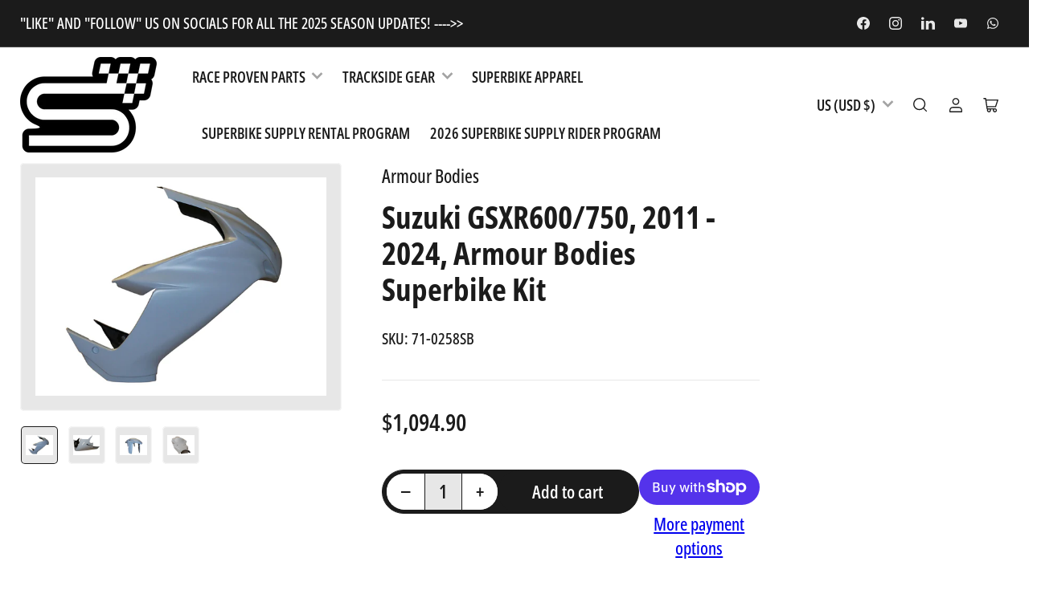

--- FILE ---
content_type: text/html; charset=utf-8
request_url: https://superbikesupply.com/products/suzuki-gsxr600-750-2011-2023-armour-bodies-superbike-kit
body_size: 62150
content:
<!doctype html>
<html class="no-js" lang="en">
<head>
  <meta name="google-site-verification" content="RDEOjMiq7Sv2y3pdR3XwkZ4aaFEKv99xwuqgVUHjUZ4" />
	<meta charset="utf-8">

	<title>
		Suzuki GSXR600/750, 2011 - 2024, Armour Bodies Superbike Kit
 &ndash; Superbike Supply </title>

	
		<meta name="description" content="Suzuki GSXR600/750, 2011 - 2023, Armour Bodies Superbike Kit">
	

	


<meta property="og:site_name" content="Superbike Supply ">
<meta property="og:url" content="https://superbikesupply.com/products/suzuki-gsxr600-750-2011-2023-armour-bodies-superbike-kit">
<meta property="og:title" content="Suzuki GSXR600/750, 2011 - 2024, Armour Bodies Superbike Kit">
<meta property="og:type" content="product">
<meta property="og:description" content="Suzuki GSXR600/750, 2011 - 2023, Armour Bodies Superbike Kit"><meta property="og:image" content="http://superbikesupply.com/cdn/shop/files/71-0258SB_2a.webp?v=1705202618">
	<meta property="og:image:secure_url" content="https://superbikesupply.com/cdn/shop/files/71-0258SB_2a.webp?v=1705202618">
	<meta property="og:image:width" content="1500">
	<meta property="og:image:height" content="1125"><meta property="og:price:amount" content="1,094.90">
	<meta property="og:price:currency" content="USD"><meta name="twitter:card" content="summary_large_image">
<meta name="twitter:title" content="Suzuki GSXR600/750, 2011 - 2024, Armour Bodies Superbike Kit">
<meta name="twitter:description" content="Suzuki GSXR600/750, 2011 - 2023, Armour Bodies Superbike Kit">


	<meta name="viewport" content="width=device-width, initial-scale=1">
	<link rel="canonical" href="https://superbikesupply.com/products/suzuki-gsxr600-750-2011-2023-armour-bodies-superbike-kit">

	<link rel="preconnect" href="//cdn.shopify.com" crossorigin>

	
		<link rel="preconnect" href="//fonts.shopifycdn.com" crossorigin>
	

	
	
		<link rel="preload" as="font" href="//superbikesupply.com/cdn/fonts/open_sans_condensed/opensanscondensed_n5.e9c5a8f27137292c04f6b260120f982a1226464b.woff2" type="font/woff2" crossorigin>
	
	
		<link rel="preload" as="font" href="//superbikesupply.com/cdn/fonts/open_sans_condensed/opensanscondensed_n7.540ad984d87539ff9a03e07d9527f1ec85e214bc.woff2" type="font/woff2" crossorigin>
	
	

	



<style data-shopify>
	@font-face {
  font-family: "Open Sans Condensed";
  font-weight: 500;
  font-style: normal;
  font-display: swap;
  src: url("//superbikesupply.com/cdn/fonts/open_sans_condensed/opensanscondensed_n5.e9c5a8f27137292c04f6b260120f982a1226464b.woff2") format("woff2"),
       url("//superbikesupply.com/cdn/fonts/open_sans_condensed/opensanscondensed_n5.5affca1fa083ad5d544aa162909214badf239e59.woff") format("woff");
}

	@font-face {
  font-family: "Open Sans Condensed";
  font-weight: 700;
  font-style: normal;
  font-display: swap;
  src: url("//superbikesupply.com/cdn/fonts/open_sans_condensed/opensanscondensed_n7.540ad984d87539ff9a03e07d9527f1ec85e214bc.woff2") format("woff2"),
       url("//superbikesupply.com/cdn/fonts/open_sans_condensed/opensanscondensed_n7.0ccd6ca2773ce782c7c735ca14a677a02c206a2e.woff") format("woff");
}

	@font-face {
  font-family: "Open Sans Condensed";
  font-weight: 500;
  font-style: italic;
  font-display: swap;
  src: url("//superbikesupply.com/cdn/fonts/open_sans_condensed/opensanscondensed_i5.00aa4cab1f8ec486eb0ba27eefda20f69e41ad07.woff2") format("woff2"),
       url("//superbikesupply.com/cdn/fonts/open_sans_condensed/opensanscondensed_i5.ee8e45d1313d4edab17529ffa2247b606d79d692.woff") format("woff");
}

	@font-face {
  font-family: "Open Sans Condensed";
  font-weight: 700;
  font-style: italic;
  font-display: swap;
  src: url("//superbikesupply.com/cdn/fonts/open_sans_condensed/opensanscondensed_i7.b3af424e64a219e4d91dc9285b3e0c96b029e81e.woff2") format("woff2"),
       url("//superbikesupply.com/cdn/fonts/open_sans_condensed/opensanscondensed_i7.ef954f777d637a453b9ee01dc166c8ab51f5e8f0.woff") format("woff");
}

	@font-face {
  font-family: "Open Sans Condensed";
  font-weight: 700;
  font-style: normal;
  font-display: swap;
  src: url("//superbikesupply.com/cdn/fonts/open_sans_condensed/opensanscondensed_n7.540ad984d87539ff9a03e07d9527f1ec85e214bc.woff2") format("woff2"),
       url("//superbikesupply.com/cdn/fonts/open_sans_condensed/opensanscondensed_n7.0ccd6ca2773ce782c7c735ca14a677a02c206a2e.woff") format("woff");
}

	@font-face {
  font-family: "Open Sans Condensed";
  font-weight: 700;
  font-style: normal;
  font-display: swap;
  src: url("//superbikesupply.com/cdn/fonts/open_sans_condensed/opensanscondensed_n7.540ad984d87539ff9a03e07d9527f1ec85e214bc.woff2") format("woff2"),
       url("//superbikesupply.com/cdn/fonts/open_sans_condensed/opensanscondensed_n7.0ccd6ca2773ce782c7c735ca14a677a02c206a2e.woff") format("woff");
}

	@font-face {
  font-family: "Open Sans Condensed";
  font-weight: 700;
  font-style: italic;
  font-display: swap;
  src: url("//superbikesupply.com/cdn/fonts/open_sans_condensed/opensanscondensed_i7.b3af424e64a219e4d91dc9285b3e0c96b029e81e.woff2") format("woff2"),
       url("//superbikesupply.com/cdn/fonts/open_sans_condensed/opensanscondensed_i7.ef954f777d637a453b9ee01dc166c8ab51f5e8f0.woff") format("woff");
}

	@font-face {
  font-family: "Open Sans Condensed";
  font-weight: 700;
  font-style: italic;
  font-display: swap;
  src: url("//superbikesupply.com/cdn/fonts/open_sans_condensed/opensanscondensed_i7.b3af424e64a219e4d91dc9285b3e0c96b029e81e.woff2") format("woff2"),
       url("//superbikesupply.com/cdn/fonts/open_sans_condensed/opensanscondensed_i7.ef954f777d637a453b9ee01dc166c8ab51f5e8f0.woff") format("woff");
}

@font-face {
  font-family: "Open Sans Condensed";
  font-weight: 600;
  font-style: normal;
  font-display: swap;
  src: url("//superbikesupply.com/cdn/fonts/open_sans_condensed/opensanscondensed_n6.e25ccef8c0d23978aca642a1b6db5c9b834ebdf3.woff2") format("woff2"),
       url("//superbikesupply.com/cdn/fonts/open_sans_condensed/opensanscondensed_n6.060cbd5d0f1a176ebf9a3cf836d850a5463a2412.woff") format("woff");
}

:root {
		--page-width: 158rem;
		--spacing-base-1: 2rem;

		--grid-desktop-horizontal-spacing: 16px;
		--grid-desktop-vertical-spacing: 16px;
		--grid-mobile-horizontal-spacing: 10px;
		--grid-mobile-vertical-spacing: 10px;

		--border-radius-base: 5px;
		--buttons-radius: 30px;
		--inputs-radius: 5px;
		--inputs-border-width: 1px;
		--inputs-border-opacity: .2;

		--color-base-white: #fff;
		--color-product-review-star: #FFB800;
		--color-base-text: 27, 27, 27;
		--color-base-text-alt: 27, 27, 27;
		--color-base-border: 231, 231, 231;
		--color-base-background-1: 255, 255, 255;
		--color-base-background-2: 231, 231, 231;
		--color-base-accent-1: 27, 27, 27;
		--color-base-accent-1-text: 255, 255, 255;
		--color-base-accent-2: 255, 255, 255;
		--color-base-accent-2-text: 255, 255, 255;
		--color-base-accent-3: 27, 27, 27;
		--color-base-accent-3-text: 255, 255, 255;
		--color-button-disabled: #e1e1e1;
		--color-card-border: 246, 246, 246;

		
		--color-buttons-primary-background: 206, 51, 60;
		
		
		--color-buttons-primary-text: 255, 255, 255;
		
		
		--color-buttons-secondary-background: 27, 27, 27;
		
		
		--color-buttons-secondary-text: 255, 255, 255;
		

		--color-sale: rgba(206, 51, 60, 1.0);
		--color-sale-background: #f1c3c6;
		--color-error: rgba(188, 34, 34, 1.0);
		--color-error-background: #fcecec;
		--color-success: rgba(26, 127, 36, 1.0);
		--color-success-background: #eefcef;
		--color-warning: rgba(189, 107, 27, 1.0);
		--color-warning-background: #f8e1cb;
		--color-preorder: rgba(11, 108, 255, 1.0);
		--color-preorder-background: #d2e4ff;
		--color-backorder: rgba(26, 127, 36, 1.0);
		--color-backorder-background: #b3efb9;
		--color-price: 27, 27, 27, 1.0;
		--color-price-discounted: 64, 64, 64, 1.0;

		--font-body-family: "Open Sans Condensed", sans-serif;
		--font-body-style: normal;
		--font-body-weight: 500;
		--font-bolder-weight: 600;

		--font-heading-family: "Open Sans Condensed", sans-serif;
		--font-heading-style: normal;
		--font-heading-weight: 700;

		--font-body-scale: 1.25;
		--font-heading-scale: 1.3;
		--font-product-price-scale: 1.0;
		--font-product-price-grid-scale: 1.0;

		--font-buttons-family: "Open Sans Condensed",sans-serif;
	}
</style>


	<link href="//superbikesupply.com/cdn/shop/t/9/assets/base.css?v=67296725125963448651736765066" rel="stylesheet" type="text/css" media="all" />

	<script src="//superbikesupply.com/cdn/shop/t/9/assets/pubsub.js?v=87906591514992538941712276770" defer="defer"></script>
	<script src="//superbikesupply.com/cdn/shop/t/9/assets/scripts.js?v=156934716866211052481713366836" defer="defer"></script>

	
		<link rel="icon" type="image/png" href="//superbikesupply.com/cdn/shop/files/2025_Superbike_Supply_Logo_1.svg?crop=center&height=32&v=1736214200&width=32">
	

	<script>window.performance && window.performance.mark && window.performance.mark('shopify.content_for_header.start');</script><meta name="google-site-verification" content="4jQ-0kJpKuY9V2ooAXqIoZH6QJwr9dGvQ7lS4m4hRlE">
<meta id="shopify-digital-wallet" name="shopify-digital-wallet" content="/19378143298/digital_wallets/dialog">
<meta name="shopify-checkout-api-token" content="65c804c4c31cc4758c9713ad523f5e41">
<meta id="in-context-paypal-metadata" data-shop-id="19378143298" data-venmo-supported="false" data-environment="production" data-locale="en_US" data-paypal-v4="true" data-currency="USD">
<link rel="alternate" type="application/json+oembed" href="https://superbikesupply.com/products/suzuki-gsxr600-750-2011-2023-armour-bodies-superbike-kit.oembed">
<script async="async" src="/checkouts/internal/preloads.js?locale=en-US"></script>
<link rel="preconnect" href="https://shop.app" crossorigin="anonymous">
<script async="async" src="https://shop.app/checkouts/internal/preloads.js?locale=en-US&shop_id=19378143298" crossorigin="anonymous"></script>
<script id="apple-pay-shop-capabilities" type="application/json">{"shopId":19378143298,"countryCode":"US","currencyCode":"USD","merchantCapabilities":["supports3DS"],"merchantId":"gid:\/\/shopify\/Shop\/19378143298","merchantName":"Superbike Supply ","requiredBillingContactFields":["postalAddress","email"],"requiredShippingContactFields":["postalAddress","email"],"shippingType":"shipping","supportedNetworks":["visa","masterCard","amex","discover","elo","jcb"],"total":{"type":"pending","label":"Superbike Supply ","amount":"1.00"},"shopifyPaymentsEnabled":true,"supportsSubscriptions":true}</script>
<script id="shopify-features" type="application/json">{"accessToken":"65c804c4c31cc4758c9713ad523f5e41","betas":["rich-media-storefront-analytics"],"domain":"superbikesupply.com","predictiveSearch":true,"shopId":19378143298,"locale":"en"}</script>
<script>var Shopify = Shopify || {};
Shopify.shop = "superbike-supply-usa.myshopify.com";
Shopify.locale = "en";
Shopify.currency = {"active":"USD","rate":"1.0"};
Shopify.country = "US";
Shopify.theme = {"name":"Maranello","id":125262332038,"schema_name":"Maranello","schema_version":"1.6.0","theme_store_id":2186,"role":"main"};
Shopify.theme.handle = "null";
Shopify.theme.style = {"id":null,"handle":null};
Shopify.cdnHost = "superbikesupply.com/cdn";
Shopify.routes = Shopify.routes || {};
Shopify.routes.root = "/";</script>
<script type="module">!function(o){(o.Shopify=o.Shopify||{}).modules=!0}(window);</script>
<script>!function(o){function n(){var o=[];function n(){o.push(Array.prototype.slice.apply(arguments))}return n.q=o,n}var t=o.Shopify=o.Shopify||{};t.loadFeatures=n(),t.autoloadFeatures=n()}(window);</script>
<script>
  window.ShopifyPay = window.ShopifyPay || {};
  window.ShopifyPay.apiHost = "shop.app\/pay";
  window.ShopifyPay.redirectState = null;
</script>
<script id="shop-js-analytics" type="application/json">{"pageType":"product"}</script>
<script defer="defer" async type="module" src="//superbikesupply.com/cdn/shopifycloud/shop-js/modules/v2/client.init-shop-cart-sync_COMZFrEa.en.esm.js"></script>
<script defer="defer" async type="module" src="//superbikesupply.com/cdn/shopifycloud/shop-js/modules/v2/chunk.common_CdXrxk3f.esm.js"></script>
<script type="module">
  await import("//superbikesupply.com/cdn/shopifycloud/shop-js/modules/v2/client.init-shop-cart-sync_COMZFrEa.en.esm.js");
await import("//superbikesupply.com/cdn/shopifycloud/shop-js/modules/v2/chunk.common_CdXrxk3f.esm.js");

  window.Shopify.SignInWithShop?.initShopCartSync?.({"fedCMEnabled":true,"windoidEnabled":true});

</script>
<script defer="defer" async type="module" src="//superbikesupply.com/cdn/shopifycloud/shop-js/modules/v2/client.payment-terms_D7XnU2ez.en.esm.js"></script>
<script defer="defer" async type="module" src="//superbikesupply.com/cdn/shopifycloud/shop-js/modules/v2/chunk.common_CdXrxk3f.esm.js"></script>
<script defer="defer" async type="module" src="//superbikesupply.com/cdn/shopifycloud/shop-js/modules/v2/chunk.modal_C89cmTvN.esm.js"></script>
<script type="module">
  await import("//superbikesupply.com/cdn/shopifycloud/shop-js/modules/v2/client.payment-terms_D7XnU2ez.en.esm.js");
await import("//superbikesupply.com/cdn/shopifycloud/shop-js/modules/v2/chunk.common_CdXrxk3f.esm.js");
await import("//superbikesupply.com/cdn/shopifycloud/shop-js/modules/v2/chunk.modal_C89cmTvN.esm.js");

  
</script>
<script>
  window.Shopify = window.Shopify || {};
  if (!window.Shopify.featureAssets) window.Shopify.featureAssets = {};
  window.Shopify.featureAssets['shop-js'] = {"shop-cart-sync":["modules/v2/client.shop-cart-sync_CRSPkpKa.en.esm.js","modules/v2/chunk.common_CdXrxk3f.esm.js"],"init-fed-cm":["modules/v2/client.init-fed-cm_DO1JVZ96.en.esm.js","modules/v2/chunk.common_CdXrxk3f.esm.js"],"init-windoid":["modules/v2/client.init-windoid_hXardXh0.en.esm.js","modules/v2/chunk.common_CdXrxk3f.esm.js"],"init-shop-email-lookup-coordinator":["modules/v2/client.init-shop-email-lookup-coordinator_jpxQlUsx.en.esm.js","modules/v2/chunk.common_CdXrxk3f.esm.js"],"shop-toast-manager":["modules/v2/client.shop-toast-manager_C-K0q6-t.en.esm.js","modules/v2/chunk.common_CdXrxk3f.esm.js"],"shop-button":["modules/v2/client.shop-button_B6dBoDg5.en.esm.js","modules/v2/chunk.common_CdXrxk3f.esm.js"],"shop-login-button":["modules/v2/client.shop-login-button_BHRMsoBb.en.esm.js","modules/v2/chunk.common_CdXrxk3f.esm.js","modules/v2/chunk.modal_C89cmTvN.esm.js"],"shop-cash-offers":["modules/v2/client.shop-cash-offers_p6Pw3nax.en.esm.js","modules/v2/chunk.common_CdXrxk3f.esm.js","modules/v2/chunk.modal_C89cmTvN.esm.js"],"avatar":["modules/v2/client.avatar_BTnouDA3.en.esm.js"],"init-shop-cart-sync":["modules/v2/client.init-shop-cart-sync_COMZFrEa.en.esm.js","modules/v2/chunk.common_CdXrxk3f.esm.js"],"init-shop-for-new-customer-accounts":["modules/v2/client.init-shop-for-new-customer-accounts_BNQiNx4m.en.esm.js","modules/v2/client.shop-login-button_BHRMsoBb.en.esm.js","modules/v2/chunk.common_CdXrxk3f.esm.js","modules/v2/chunk.modal_C89cmTvN.esm.js"],"pay-button":["modules/v2/client.pay-button_CRuQ9trT.en.esm.js","modules/v2/chunk.common_CdXrxk3f.esm.js"],"init-customer-accounts-sign-up":["modules/v2/client.init-customer-accounts-sign-up_Q1yheB3t.en.esm.js","modules/v2/client.shop-login-button_BHRMsoBb.en.esm.js","modules/v2/chunk.common_CdXrxk3f.esm.js","modules/v2/chunk.modal_C89cmTvN.esm.js"],"checkout-modal":["modules/v2/client.checkout-modal_DtXVhFgQ.en.esm.js","modules/v2/chunk.common_CdXrxk3f.esm.js","modules/v2/chunk.modal_C89cmTvN.esm.js"],"init-customer-accounts":["modules/v2/client.init-customer-accounts_B5rMd0lj.en.esm.js","modules/v2/client.shop-login-button_BHRMsoBb.en.esm.js","modules/v2/chunk.common_CdXrxk3f.esm.js","modules/v2/chunk.modal_C89cmTvN.esm.js"],"lead-capture":["modules/v2/client.lead-capture_CmGCXBh3.en.esm.js","modules/v2/chunk.common_CdXrxk3f.esm.js","modules/v2/chunk.modal_C89cmTvN.esm.js"],"shop-follow-button":["modules/v2/client.shop-follow-button_CV5C02lv.en.esm.js","modules/v2/chunk.common_CdXrxk3f.esm.js","modules/v2/chunk.modal_C89cmTvN.esm.js"],"shop-login":["modules/v2/client.shop-login_Bz_Zm_XZ.en.esm.js","modules/v2/chunk.common_CdXrxk3f.esm.js","modules/v2/chunk.modal_C89cmTvN.esm.js"],"payment-terms":["modules/v2/client.payment-terms_D7XnU2ez.en.esm.js","modules/v2/chunk.common_CdXrxk3f.esm.js","modules/v2/chunk.modal_C89cmTvN.esm.js"]};
</script>
<script>(function() {
  var isLoaded = false;
  function asyncLoad() {
    if (isLoaded) return;
    isLoaded = true;
    var urls = ["\/\/d1liekpayvooaz.cloudfront.net\/apps\/customizery\/customizery.js?shop=superbike-supply-usa.myshopify.com","\/\/cdn.shopify.com\/proxy\/44eee18a13992d569a9308040a29032425b516d71526633e845d9f9a2b2fce46\/cdn-scripts.signifyd.com\/shopify\/script-tag.js?shop=superbike-supply-usa.myshopify.com\u0026sp-cache-control=cHVibGljLCBtYXgtYWdlPTkwMA"];
    for (var i = 0; i < urls.length; i++) {
      var s = document.createElement('script');
      s.type = 'text/javascript';
      s.async = true;
      s.src = urls[i];
      var x = document.getElementsByTagName('script')[0];
      x.parentNode.insertBefore(s, x);
    }
  };
  if(window.attachEvent) {
    window.attachEvent('onload', asyncLoad);
  } else {
    window.addEventListener('load', asyncLoad, false);
  }
})();</script>
<script id="__st">var __st={"a":19378143298,"offset":-21600,"reqid":"e85a2c20-f2ba-4ea4-938c-117cb81d6753-1763111002","pageurl":"superbikesupply.com\/products\/suzuki-gsxr600-750-2011-2023-armour-bodies-superbike-kit","u":"e136da271399","p":"product","rtyp":"product","rid":6976708214918};</script>
<script>window.ShopifyPaypalV4VisibilityTracking = true;</script>
<script id="captcha-bootstrap">!function(){'use strict';const t='contact',e='account',n='new_comment',o=[[t,t],['blogs',n],['comments',n],[t,'customer']],c=[[e,'customer_login'],[e,'guest_login'],[e,'recover_customer_password'],[e,'create_customer']],r=t=>t.map((([t,e])=>`form[action*='/${t}']:not([data-nocaptcha='true']) input[name='form_type'][value='${e}']`)).join(','),a=t=>()=>t?[...document.querySelectorAll(t)].map((t=>t.form)):[];function s(){const t=[...o],e=r(t);return a(e)}const i='password',u='form_key',d=['recaptcha-v3-token','g-recaptcha-response','h-captcha-response',i],f=()=>{try{return window.sessionStorage}catch{return}},m='__shopify_v',_=t=>t.elements[u];function p(t,e,n=!1){try{const o=window.sessionStorage,c=JSON.parse(o.getItem(e)),{data:r}=function(t){const{data:e,action:n}=t;return t[m]||n?{data:e,action:n}:{data:t,action:n}}(c);for(const[e,n]of Object.entries(r))t.elements[e]&&(t.elements[e].value=n);n&&o.removeItem(e)}catch(o){console.error('form repopulation failed',{error:o})}}const l='form_type',E='cptcha';function T(t){t.dataset[E]=!0}const w=window,h=w.document,L='Shopify',v='ce_forms',y='captcha';let A=!1;((t,e)=>{const n=(g='f06e6c50-85a8-45c8-87d0-21a2b65856fe',I='https://cdn.shopify.com/shopifycloud/storefront-forms-hcaptcha/ce_storefront_forms_captcha_hcaptcha.v1.5.2.iife.js',D={infoText:'Protected by hCaptcha',privacyText:'Privacy',termsText:'Terms'},(t,e,n)=>{const o=w[L][v],c=o.bindForm;if(c)return c(t,g,e,D).then(n);var r;o.q.push([[t,g,e,D],n]),r=I,A||(h.body.append(Object.assign(h.createElement('script'),{id:'captcha-provider',async:!0,src:r})),A=!0)});var g,I,D;w[L]=w[L]||{},w[L][v]=w[L][v]||{},w[L][v].q=[],w[L][y]=w[L][y]||{},w[L][y].protect=function(t,e){n(t,void 0,e),T(t)},Object.freeze(w[L][y]),function(t,e,n,w,h,L){const[v,y,A,g]=function(t,e,n){const i=e?o:[],u=t?c:[],d=[...i,...u],f=r(d),m=r(i),_=r(d.filter((([t,e])=>n.includes(e))));return[a(f),a(m),a(_),s()]}(w,h,L),I=t=>{const e=t.target;return e instanceof HTMLFormElement?e:e&&e.form},D=t=>v().includes(t);t.addEventListener('submit',(t=>{const e=I(t);if(!e)return;const n=D(e)&&!e.dataset.hcaptchaBound&&!e.dataset.recaptchaBound,o=_(e),c=g().includes(e)&&(!o||!o.value);(n||c)&&t.preventDefault(),c&&!n&&(function(t){try{if(!f())return;!function(t){const e=f();if(!e)return;const n=_(t);if(!n)return;const o=n.value;o&&e.removeItem(o)}(t);const e=Array.from(Array(32),(()=>Math.random().toString(36)[2])).join('');!function(t,e){_(t)||t.append(Object.assign(document.createElement('input'),{type:'hidden',name:u})),t.elements[u].value=e}(t,e),function(t,e){const n=f();if(!n)return;const o=[...t.querySelectorAll(`input[type='${i}']`)].map((({name:t})=>t)),c=[...d,...o],r={};for(const[a,s]of new FormData(t).entries())c.includes(a)||(r[a]=s);n.setItem(e,JSON.stringify({[m]:1,action:t.action,data:r}))}(t,e)}catch(e){console.error('failed to persist form',e)}}(e),e.submit())}));const S=(t,e)=>{t&&!t.dataset[E]&&(n(t,e.some((e=>e===t))),T(t))};for(const o of['focusin','change'])t.addEventListener(o,(t=>{const e=I(t);D(e)&&S(e,y())}));const B=e.get('form_key'),M=e.get(l),P=B&&M;t.addEventListener('DOMContentLoaded',(()=>{const t=y();if(P)for(const e of t)e.elements[l].value===M&&p(e,B);[...new Set([...A(),...v().filter((t=>'true'===t.dataset.shopifyCaptcha))])].forEach((e=>S(e,t)))}))}(h,new URLSearchParams(w.location.search),n,t,e,['guest_login'])})(!0,!0)}();</script>
<script integrity="sha256-52AcMU7V7pcBOXWImdc/TAGTFKeNjmkeM1Pvks/DTgc=" data-source-attribution="shopify.loadfeatures" defer="defer" src="//superbikesupply.com/cdn/shopifycloud/storefront/assets/storefront/load_feature-81c60534.js" crossorigin="anonymous"></script>
<script crossorigin="anonymous" defer="defer" src="//superbikesupply.com/cdn/shopifycloud/storefront/assets/shopify_pay/storefront-65b4c6d7.js?v=20250812"></script>
<script data-source-attribution="shopify.dynamic_checkout.dynamic.init">var Shopify=Shopify||{};Shopify.PaymentButton=Shopify.PaymentButton||{isStorefrontPortableWallets:!0,init:function(){window.Shopify.PaymentButton.init=function(){};var t=document.createElement("script");t.src="https://superbikesupply.com/cdn/shopifycloud/portable-wallets/latest/portable-wallets.en.js",t.type="module",document.head.appendChild(t)}};
</script>
<script data-source-attribution="shopify.dynamic_checkout.buyer_consent">
  function portableWalletsHideBuyerConsent(e){var t=document.getElementById("shopify-buyer-consent"),n=document.getElementById("shopify-subscription-policy-button");t&&n&&(t.classList.add("hidden"),t.setAttribute("aria-hidden","true"),n.removeEventListener("click",e))}function portableWalletsShowBuyerConsent(e){var t=document.getElementById("shopify-buyer-consent"),n=document.getElementById("shopify-subscription-policy-button");t&&n&&(t.classList.remove("hidden"),t.removeAttribute("aria-hidden"),n.addEventListener("click",e))}window.Shopify?.PaymentButton&&(window.Shopify.PaymentButton.hideBuyerConsent=portableWalletsHideBuyerConsent,window.Shopify.PaymentButton.showBuyerConsent=portableWalletsShowBuyerConsent);
</script>
<script>
  function portableWalletsCleanup(e){e&&e.src&&console.error("Failed to load portable wallets script "+e.src);var t=document.querySelectorAll("shopify-accelerated-checkout .shopify-payment-button__skeleton, shopify-accelerated-checkout-cart .wallet-cart-button__skeleton"),e=document.getElementById("shopify-buyer-consent");for(let e=0;e<t.length;e++)t[e].remove();e&&e.remove()}function portableWalletsNotLoadedAsModule(e){e instanceof ErrorEvent&&"string"==typeof e.message&&e.message.includes("import.meta")&&"string"==typeof e.filename&&e.filename.includes("portable-wallets")&&(window.removeEventListener("error",portableWalletsNotLoadedAsModule),window.Shopify.PaymentButton.failedToLoad=e,"loading"===document.readyState?document.addEventListener("DOMContentLoaded",window.Shopify.PaymentButton.init):window.Shopify.PaymentButton.init())}window.addEventListener("error",portableWalletsNotLoadedAsModule);
</script>

<script type="module" src="https://superbikesupply.com/cdn/shopifycloud/portable-wallets/latest/portable-wallets.en.js" onError="portableWalletsCleanup(this)" crossorigin="anonymous"></script>
<script nomodule>
  document.addEventListener("DOMContentLoaded", portableWalletsCleanup);
</script>

<script id='scb4127' type='text/javascript' async='' src='https://superbikesupply.com/cdn/shopifycloud/privacy-banner/storefront-banner.js'></script><link id="shopify-accelerated-checkout-styles" rel="stylesheet" media="screen" href="https://superbikesupply.com/cdn/shopifycloud/portable-wallets/latest/accelerated-checkout-backwards-compat.css" crossorigin="anonymous">
<style id="shopify-accelerated-checkout-cart">
        #shopify-buyer-consent {
  margin-top: 1em;
  display: inline-block;
  width: 100%;
}

#shopify-buyer-consent.hidden {
  display: none;
}

#shopify-subscription-policy-button {
  background: none;
  border: none;
  padding: 0;
  text-decoration: underline;
  font-size: inherit;
  cursor: pointer;
}

#shopify-subscription-policy-button::before {
  box-shadow: none;
}

      </style>

<script>window.performance && window.performance.mark && window.performance.mark('shopify.content_for_header.end');</script>

	<script>
		document.documentElement.className = document.documentElement.className.replace('no-js', 'js');
		if (Shopify.designMode) {
			document.documentElement.classList.add('shopify-design-mode');
		}
	</script><script src="https://cdn.shopify.com/extensions/019a7cbb-03bd-7095-8583-de2889b93329/theme-app-extension-104/assets/easysearch.min.js" type="text/javascript" defer="defer"></script>
<link href="https://monorail-edge.shopifysvc.com" rel="dns-prefetch">
<script>(function(){if ("sendBeacon" in navigator && "performance" in window) {try {var session_token_from_headers = performance.getEntriesByType('navigation')[0].serverTiming.find(x => x.name == '_s').description;} catch {var session_token_from_headers = undefined;}var session_cookie_matches = document.cookie.match(/_shopify_s=([^;]*)/);var session_token_from_cookie = session_cookie_matches && session_cookie_matches.length === 2 ? session_cookie_matches[1] : "";var session_token = session_token_from_headers || session_token_from_cookie || "";function handle_abandonment_event(e) {var entries = performance.getEntries().filter(function(entry) {return /monorail-edge.shopifysvc.com/.test(entry.name);});if (!window.abandonment_tracked && entries.length === 0) {window.abandonment_tracked = true;var currentMs = Date.now();var navigation_start = performance.timing.navigationStart;var payload = {shop_id: 19378143298,url: window.location.href,navigation_start,duration: currentMs - navigation_start,session_token,page_type: "product"};window.navigator.sendBeacon("https://monorail-edge.shopifysvc.com/v1/produce", JSON.stringify({schema_id: "online_store_buyer_site_abandonment/1.1",payload: payload,metadata: {event_created_at_ms: currentMs,event_sent_at_ms: currentMs}}));}}window.addEventListener('pagehide', handle_abandonment_event);}}());</script>
<script id="web-pixels-manager-setup">(function e(e,d,r,n,o){if(void 0===o&&(o={}),!Boolean(null===(a=null===(i=window.Shopify)||void 0===i?void 0:i.analytics)||void 0===a?void 0:a.replayQueue)){var i,a;window.Shopify=window.Shopify||{};var t=window.Shopify;t.analytics=t.analytics||{};var s=t.analytics;s.replayQueue=[],s.publish=function(e,d,r){return s.replayQueue.push([e,d,r]),!0};try{self.performance.mark("wpm:start")}catch(e){}var l=function(){var e={modern:/Edge?\/(1{2}[4-9]|1[2-9]\d|[2-9]\d{2}|\d{4,})\.\d+(\.\d+|)|Firefox\/(1{2}[4-9]|1[2-9]\d|[2-9]\d{2}|\d{4,})\.\d+(\.\d+|)|Chrom(ium|e)\/(9{2}|\d{3,})\.\d+(\.\d+|)|(Maci|X1{2}).+ Version\/(15\.\d+|(1[6-9]|[2-9]\d|\d{3,})\.\d+)([,.]\d+|)( \(\w+\)|)( Mobile\/\w+|) Safari\/|Chrome.+OPR\/(9{2}|\d{3,})\.\d+\.\d+|(CPU[ +]OS|iPhone[ +]OS|CPU[ +]iPhone|CPU IPhone OS|CPU iPad OS)[ +]+(15[._]\d+|(1[6-9]|[2-9]\d|\d{3,})[._]\d+)([._]\d+|)|Android:?[ /-](13[3-9]|1[4-9]\d|[2-9]\d{2}|\d{4,})(\.\d+|)(\.\d+|)|Android.+Firefox\/(13[5-9]|1[4-9]\d|[2-9]\d{2}|\d{4,})\.\d+(\.\d+|)|Android.+Chrom(ium|e)\/(13[3-9]|1[4-9]\d|[2-9]\d{2}|\d{4,})\.\d+(\.\d+|)|SamsungBrowser\/([2-9]\d|\d{3,})\.\d+/,legacy:/Edge?\/(1[6-9]|[2-9]\d|\d{3,})\.\d+(\.\d+|)|Firefox\/(5[4-9]|[6-9]\d|\d{3,})\.\d+(\.\d+|)|Chrom(ium|e)\/(5[1-9]|[6-9]\d|\d{3,})\.\d+(\.\d+|)([\d.]+$|.*Safari\/(?![\d.]+ Edge\/[\d.]+$))|(Maci|X1{2}).+ Version\/(10\.\d+|(1[1-9]|[2-9]\d|\d{3,})\.\d+)([,.]\d+|)( \(\w+\)|)( Mobile\/\w+|) Safari\/|Chrome.+OPR\/(3[89]|[4-9]\d|\d{3,})\.\d+\.\d+|(CPU[ +]OS|iPhone[ +]OS|CPU[ +]iPhone|CPU IPhone OS|CPU iPad OS)[ +]+(10[._]\d+|(1[1-9]|[2-9]\d|\d{3,})[._]\d+)([._]\d+|)|Android:?[ /-](13[3-9]|1[4-9]\d|[2-9]\d{2}|\d{4,})(\.\d+|)(\.\d+|)|Mobile Safari.+OPR\/([89]\d|\d{3,})\.\d+\.\d+|Android.+Firefox\/(13[5-9]|1[4-9]\d|[2-9]\d{2}|\d{4,})\.\d+(\.\d+|)|Android.+Chrom(ium|e)\/(13[3-9]|1[4-9]\d|[2-9]\d{2}|\d{4,})\.\d+(\.\d+|)|Android.+(UC? ?Browser|UCWEB|U3)[ /]?(15\.([5-9]|\d{2,})|(1[6-9]|[2-9]\d|\d{3,})\.\d+)\.\d+|SamsungBrowser\/(5\.\d+|([6-9]|\d{2,})\.\d+)|Android.+MQ{2}Browser\/(14(\.(9|\d{2,})|)|(1[5-9]|[2-9]\d|\d{3,})(\.\d+|))(\.\d+|)|K[Aa][Ii]OS\/(3\.\d+|([4-9]|\d{2,})\.\d+)(\.\d+|)/},d=e.modern,r=e.legacy,n=navigator.userAgent;return n.match(d)?"modern":n.match(r)?"legacy":"unknown"}(),u="modern"===l?"modern":"legacy",c=(null!=n?n:{modern:"",legacy:""})[u],f=function(e){return[e.baseUrl,"/wpm","/b",e.hashVersion,"modern"===e.buildTarget?"m":"l",".js"].join("")}({baseUrl:d,hashVersion:r,buildTarget:u}),m=function(e){var d=e.version,r=e.bundleTarget,n=e.surface,o=e.pageUrl,i=e.monorailEndpoint;return{emit:function(e){var a=e.status,t=e.errorMsg,s=(new Date).getTime(),l=JSON.stringify({metadata:{event_sent_at_ms:s},events:[{schema_id:"web_pixels_manager_load/3.1",payload:{version:d,bundle_target:r,page_url:o,status:a,surface:n,error_msg:t},metadata:{event_created_at_ms:s}}]});if(!i)return console&&console.warn&&console.warn("[Web Pixels Manager] No Monorail endpoint provided, skipping logging."),!1;try{return self.navigator.sendBeacon.bind(self.navigator)(i,l)}catch(e){}var u=new XMLHttpRequest;try{return u.open("POST",i,!0),u.setRequestHeader("Content-Type","text/plain"),u.send(l),!0}catch(e){return console&&console.warn&&console.warn("[Web Pixels Manager] Got an unhandled error while logging to Monorail."),!1}}}}({version:r,bundleTarget:l,surface:e.surface,pageUrl:self.location.href,monorailEndpoint:e.monorailEndpoint});try{o.browserTarget=l,function(e){var d=e.src,r=e.async,n=void 0===r||r,o=e.onload,i=e.onerror,a=e.sri,t=e.scriptDataAttributes,s=void 0===t?{}:t,l=document.createElement("script"),u=document.querySelector("head"),c=document.querySelector("body");if(l.async=n,l.src=d,a&&(l.integrity=a,l.crossOrigin="anonymous"),s)for(var f in s)if(Object.prototype.hasOwnProperty.call(s,f))try{l.dataset[f]=s[f]}catch(e){}if(o&&l.addEventListener("load",o),i&&l.addEventListener("error",i),u)u.appendChild(l);else{if(!c)throw new Error("Did not find a head or body element to append the script");c.appendChild(l)}}({src:f,async:!0,onload:function(){if(!function(){var e,d;return Boolean(null===(d=null===(e=window.Shopify)||void 0===e?void 0:e.analytics)||void 0===d?void 0:d.initialized)}()){var d=window.webPixelsManager.init(e)||void 0;if(d){var r=window.Shopify.analytics;r.replayQueue.forEach((function(e){var r=e[0],n=e[1],o=e[2];d.publishCustomEvent(r,n,o)})),r.replayQueue=[],r.publish=d.publishCustomEvent,r.visitor=d.visitor,r.initialized=!0}}},onerror:function(){return m.emit({status:"failed",errorMsg:"".concat(f," has failed to load")})},sri:function(e){var d=/^sha384-[A-Za-z0-9+/=]+$/;return"string"==typeof e&&d.test(e)}(c)?c:"",scriptDataAttributes:o}),m.emit({status:"loading"})}catch(e){m.emit({status:"failed",errorMsg:(null==e?void 0:e.message)||"Unknown error"})}}})({shopId: 19378143298,storefrontBaseUrl: "https://superbikesupply.com",extensionsBaseUrl: "https://extensions.shopifycdn.com/cdn/shopifycloud/web-pixels-manager",monorailEndpoint: "https://monorail-edge.shopifysvc.com/unstable/produce_batch",surface: "storefront-renderer",enabledBetaFlags: ["2dca8a86"],webPixelsConfigList: [{"id":"493912198","configuration":"{\"config\":\"{\\\"pixel_id\\\":\\\"GT-GQ8QJ6FW\\\",\\\"target_country\\\":\\\"US\\\",\\\"gtag_events\\\":[{\\\"type\\\":\\\"view_item\\\",\\\"action_label\\\":\\\"MC-C6NZNHSMMS\\\"},{\\\"type\\\":\\\"purchase\\\",\\\"action_label\\\":\\\"MC-C6NZNHSMMS\\\"},{\\\"type\\\":\\\"page_view\\\",\\\"action_label\\\":\\\"MC-C6NZNHSMMS\\\"}],\\\"enable_monitoring_mode\\\":false}\"}","eventPayloadVersion":"v1","runtimeContext":"OPEN","scriptVersion":"b2a88bafab3e21179ed38636efcd8a93","type":"APP","apiClientId":1780363,"privacyPurposes":[],"dataSharingAdjustments":{"protectedCustomerApprovalScopes":["read_customer_address","read_customer_email","read_customer_name","read_customer_personal_data","read_customer_phone"]}},{"id":"shopify-app-pixel","configuration":"{}","eventPayloadVersion":"v1","runtimeContext":"STRICT","scriptVersion":"0450","apiClientId":"shopify-pixel","type":"APP","privacyPurposes":["ANALYTICS","MARKETING"]},{"id":"shopify-custom-pixel","eventPayloadVersion":"v1","runtimeContext":"LAX","scriptVersion":"0450","apiClientId":"shopify-pixel","type":"CUSTOM","privacyPurposes":["ANALYTICS","MARKETING"]}],isMerchantRequest: false,initData: {"shop":{"name":"Superbike Supply ","paymentSettings":{"currencyCode":"USD"},"myshopifyDomain":"superbike-supply-usa.myshopify.com","countryCode":"US","storefrontUrl":"https:\/\/superbikesupply.com"},"customer":null,"cart":null,"checkout":null,"productVariants":[{"price":{"amount":1094.9,"currencyCode":"USD"},"product":{"title":"Suzuki GSXR600\/750, 2011 - 2024, Armour Bodies Superbike Kit","vendor":"Armour Bodies","id":"6976708214918","untranslatedTitle":"Suzuki GSXR600\/750, 2011 - 2024, Armour Bodies Superbike Kit","url":"\/products\/suzuki-gsxr600-750-2011-2023-armour-bodies-superbike-kit","type":"Bodywork"},"id":"40448826769542","image":{"src":"\/\/superbikesupply.com\/cdn\/shop\/files\/71-0258SB_2a.webp?v=1705202618"},"sku":"71-0258SB","title":"Default Title","untranslatedTitle":"Default Title"}],"purchasingCompany":null},},"https://superbikesupply.com/cdn","ae1676cfwd2530674p4253c800m34e853cb",{"modern":"","legacy":""},{"shopId":"19378143298","storefrontBaseUrl":"https:\/\/superbikesupply.com","extensionBaseUrl":"https:\/\/extensions.shopifycdn.com\/cdn\/shopifycloud\/web-pixels-manager","surface":"storefront-renderer","enabledBetaFlags":"[\"2dca8a86\"]","isMerchantRequest":"false","hashVersion":"ae1676cfwd2530674p4253c800m34e853cb","publish":"custom","events":"[[\"page_viewed\",{}],[\"product_viewed\",{\"productVariant\":{\"price\":{\"amount\":1094.9,\"currencyCode\":\"USD\"},\"product\":{\"title\":\"Suzuki GSXR600\/750, 2011 - 2024, Armour Bodies Superbike Kit\",\"vendor\":\"Armour Bodies\",\"id\":\"6976708214918\",\"untranslatedTitle\":\"Suzuki GSXR600\/750, 2011 - 2024, Armour Bodies Superbike Kit\",\"url\":\"\/products\/suzuki-gsxr600-750-2011-2023-armour-bodies-superbike-kit\",\"type\":\"Bodywork\"},\"id\":\"40448826769542\",\"image\":{\"src\":\"\/\/superbikesupply.com\/cdn\/shop\/files\/71-0258SB_2a.webp?v=1705202618\"},\"sku\":\"71-0258SB\",\"title\":\"Default Title\",\"untranslatedTitle\":\"Default Title\"}}]]"});</script><script>
  window.ShopifyAnalytics = window.ShopifyAnalytics || {};
  window.ShopifyAnalytics.meta = window.ShopifyAnalytics.meta || {};
  window.ShopifyAnalytics.meta.currency = 'USD';
  var meta = {"product":{"id":6976708214918,"gid":"gid:\/\/shopify\/Product\/6976708214918","vendor":"Armour Bodies","type":"Bodywork","variants":[{"id":40448826769542,"price":109490,"name":"Suzuki GSXR600\/750, 2011 - 2024, Armour Bodies Superbike Kit","public_title":null,"sku":"71-0258SB"}],"remote":false},"page":{"pageType":"product","resourceType":"product","resourceId":6976708214918}};
  for (var attr in meta) {
    window.ShopifyAnalytics.meta[attr] = meta[attr];
  }
</script>
<script class="analytics">
  (function () {
    var customDocumentWrite = function(content) {
      var jquery = null;

      if (window.jQuery) {
        jquery = window.jQuery;
      } else if (window.Checkout && window.Checkout.$) {
        jquery = window.Checkout.$;
      }

      if (jquery) {
        jquery('body').append(content);
      }
    };

    var hasLoggedConversion = function(token) {
      if (token) {
        return document.cookie.indexOf('loggedConversion=' + token) !== -1;
      }
      return false;
    }

    var setCookieIfConversion = function(token) {
      if (token) {
        var twoMonthsFromNow = new Date(Date.now());
        twoMonthsFromNow.setMonth(twoMonthsFromNow.getMonth() + 2);

        document.cookie = 'loggedConversion=' + token + '; expires=' + twoMonthsFromNow;
      }
    }

    var trekkie = window.ShopifyAnalytics.lib = window.trekkie = window.trekkie || [];
    if (trekkie.integrations) {
      return;
    }
    trekkie.methods = [
      'identify',
      'page',
      'ready',
      'track',
      'trackForm',
      'trackLink'
    ];
    trekkie.factory = function(method) {
      return function() {
        var args = Array.prototype.slice.call(arguments);
        args.unshift(method);
        trekkie.push(args);
        return trekkie;
      };
    };
    for (var i = 0; i < trekkie.methods.length; i++) {
      var key = trekkie.methods[i];
      trekkie[key] = trekkie.factory(key);
    }
    trekkie.load = function(config) {
      trekkie.config = config || {};
      trekkie.config.initialDocumentCookie = document.cookie;
      var first = document.getElementsByTagName('script')[0];
      var script = document.createElement('script');
      script.type = 'text/javascript';
      script.onerror = function(e) {
        var scriptFallback = document.createElement('script');
        scriptFallback.type = 'text/javascript';
        scriptFallback.onerror = function(error) {
                var Monorail = {
      produce: function produce(monorailDomain, schemaId, payload) {
        var currentMs = new Date().getTime();
        var event = {
          schema_id: schemaId,
          payload: payload,
          metadata: {
            event_created_at_ms: currentMs,
            event_sent_at_ms: currentMs
          }
        };
        return Monorail.sendRequest("https://" + monorailDomain + "/v1/produce", JSON.stringify(event));
      },
      sendRequest: function sendRequest(endpointUrl, payload) {
        // Try the sendBeacon API
        if (window && window.navigator && typeof window.navigator.sendBeacon === 'function' && typeof window.Blob === 'function' && !Monorail.isIos12()) {
          var blobData = new window.Blob([payload], {
            type: 'text/plain'
          });

          if (window.navigator.sendBeacon(endpointUrl, blobData)) {
            return true;
          } // sendBeacon was not successful

        } // XHR beacon

        var xhr = new XMLHttpRequest();

        try {
          xhr.open('POST', endpointUrl);
          xhr.setRequestHeader('Content-Type', 'text/plain');
          xhr.send(payload);
        } catch (e) {
          console.log(e);
        }

        return false;
      },
      isIos12: function isIos12() {
        return window.navigator.userAgent.lastIndexOf('iPhone; CPU iPhone OS 12_') !== -1 || window.navigator.userAgent.lastIndexOf('iPad; CPU OS 12_') !== -1;
      }
    };
    Monorail.produce('monorail-edge.shopifysvc.com',
      'trekkie_storefront_load_errors/1.1',
      {shop_id: 19378143298,
      theme_id: 125262332038,
      app_name: "storefront",
      context_url: window.location.href,
      source_url: "//superbikesupply.com/cdn/s/trekkie.storefront.308893168db1679b4a9f8a086857af995740364f.min.js"});

        };
        scriptFallback.async = true;
        scriptFallback.src = '//superbikesupply.com/cdn/s/trekkie.storefront.308893168db1679b4a9f8a086857af995740364f.min.js';
        first.parentNode.insertBefore(scriptFallback, first);
      };
      script.async = true;
      script.src = '//superbikesupply.com/cdn/s/trekkie.storefront.308893168db1679b4a9f8a086857af995740364f.min.js';
      first.parentNode.insertBefore(script, first);
    };
    trekkie.load(
      {"Trekkie":{"appName":"storefront","development":false,"defaultAttributes":{"shopId":19378143298,"isMerchantRequest":null,"themeId":125262332038,"themeCityHash":"13115628484464437391","contentLanguage":"en","currency":"USD","eventMetadataId":"269ec165-7036-44d2-aa4f-c7dee37f8d33"},"isServerSideCookieWritingEnabled":true,"monorailRegion":"shop_domain","enabledBetaFlags":["f0df213a"]},"Session Attribution":{},"S2S":{"facebookCapiEnabled":false,"source":"trekkie-storefront-renderer","apiClientId":580111}}
    );

    var loaded = false;
    trekkie.ready(function() {
      if (loaded) return;
      loaded = true;

      window.ShopifyAnalytics.lib = window.trekkie;

      var originalDocumentWrite = document.write;
      document.write = customDocumentWrite;
      try { window.ShopifyAnalytics.merchantGoogleAnalytics.call(this); } catch(error) {};
      document.write = originalDocumentWrite;

      window.ShopifyAnalytics.lib.page(null,{"pageType":"product","resourceType":"product","resourceId":6976708214918,"shopifyEmitted":true});

      var match = window.location.pathname.match(/checkouts\/(.+)\/(thank_you|post_purchase)/)
      var token = match? match[1]: undefined;
      if (!hasLoggedConversion(token)) {
        setCookieIfConversion(token);
        window.ShopifyAnalytics.lib.track("Viewed Product",{"currency":"USD","variantId":40448826769542,"productId":6976708214918,"productGid":"gid:\/\/shopify\/Product\/6976708214918","name":"Suzuki GSXR600\/750, 2011 - 2024, Armour Bodies Superbike Kit","price":"1094.90","sku":"71-0258SB","brand":"Armour Bodies","variant":null,"category":"Bodywork","nonInteraction":true,"remote":false},undefined,undefined,{"shopifyEmitted":true});
      window.ShopifyAnalytics.lib.track("monorail:\/\/trekkie_storefront_viewed_product\/1.1",{"currency":"USD","variantId":40448826769542,"productId":6976708214918,"productGid":"gid:\/\/shopify\/Product\/6976708214918","name":"Suzuki GSXR600\/750, 2011 - 2024, Armour Bodies Superbike Kit","price":"1094.90","sku":"71-0258SB","brand":"Armour Bodies","variant":null,"category":"Bodywork","nonInteraction":true,"remote":false,"referer":"https:\/\/superbikesupply.com\/products\/suzuki-gsxr600-750-2011-2023-armour-bodies-superbike-kit"});
      }
    });


        var eventsListenerScript = document.createElement('script');
        eventsListenerScript.async = true;
        eventsListenerScript.src = "//superbikesupply.com/cdn/shopifycloud/storefront/assets/shop_events_listener-3da45d37.js";
        document.getElementsByTagName('head')[0].appendChild(eventsListenerScript);

})();</script>
<script
  defer
  src="https://superbikesupply.com/cdn/shopifycloud/perf-kit/shopify-perf-kit-2.1.2.min.js"
  data-application="storefront-renderer"
  data-shop-id="19378143298"
  data-render-region="gcp-us-east1"
  data-page-type="product"
  data-theme-instance-id="125262332038"
  data-theme-name="Maranello"
  data-theme-version="1.6.0"
  data-monorail-region="shop_domain"
  data-resource-timing-sampling-rate="10"
  data-shs="true"
  data-shs-beacon="true"
  data-shs-export-with-fetch="true"
  data-shs-logs-sample-rate="1"
></script>
</head>

<body class="template-product setting-buttons-solid">

<a class="skip-link visually-hidden visually-hidden-focusable" href="#MainContent">Skip to the content</a>

<!-- BEGIN sections: header-group -->
<div id="shopify-section-sections--15256826314886__announcement-bar" class="shopify-section shopify-section-group-header-group"><style>
	@media (min-width: 990px) {
		.announcement-bar {
			padding-top: 1.3rem;
			padding-bottom: 1.3rem;
		}
	}
</style><div class="announcement-bar-wrapper color-accent-1 ">
		<div class="container">
			<div class="announcement-bar ">
				<div class="announcement-bar-left">&quot;LIKE&quot; AND &quot;FOLLOW&quot; US ON SOCIALS FOR ALL THE 2025 SEASON UPDATES! ----&gt;&gt;
</div>

				<div class="announcement-bar-right">
						<div class="announcement-bar-social-links-wrap">
							<ul class="list-inline-menu list-social" role="list">
	
		<li class="list-social-item">
			<a class="list-social-link" href="https://www.facebook.com/superbikesupplyusa">
				
<svg width="48" height="48" viewBox="0 0 48 48" fill="none" xmlns="http://www.w3.org/2000/svg">
  <path d="M48 24C48 10.7452 37.2548 0 24 0C10.7452 0 0 10.7452 0 24C0 35.9789 8.77641 45.908 20.25 47.7084V30.9375H14.1562V24H20.25V18.7125C20.25 12.6975 23.8331 9.375 29.3152 9.375C31.9402 9.375 34.6875 9.84375 34.6875 9.84375V15.75H31.6613C28.68 15.75 27.75 17.6002 27.75 19.5V24H34.4062L33.3422 30.9375H27.75V47.7084C39.2236 45.908 48 35.9789 48 24Z" fill="black"/>
</svg>

				<span class="visually-hidden">Facebook</span>
			</a>
		</li>
	
	
		<li class="list-social-item">
			<a class="list-social-link" href="https://www.instagram.com/superbikesupply/">
				
<svg width="48" height="48" viewBox="0 0 48 48" fill="none" xmlns="http://www.w3.org/2000/svg">
  <path d="M24 4.32187C30.4125 4.32187 31.1719 4.35 33.6938 4.4625C36.0375 4.56562 37.3031 4.95938 38.1469 5.2875C39.2625 5.71875 40.0688 6.24375 40.9031 7.07812C41.7469 7.92188 42.2625 8.71875 42.6938 9.83438C43.0219 10.6781 43.4156 11.9531 43.5188 14.2875C43.6313 16.8187 43.6594 17.5781 43.6594 23.9813C43.6594 30.3938 43.6313 31.1531 43.5188 33.675C43.4156 36.0188 43.0219 37.2844 42.6938 38.1281C42.2625 39.2438 41.7375 40.05 40.9031 40.8844C40.0594 41.7281 39.2625 42.2438 38.1469 42.675C37.3031 43.0031 36.0281 43.3969 33.6938 43.5C31.1625 43.6125 30.4031 43.6406 24 43.6406C17.5875 43.6406 16.8281 43.6125 14.3063 43.5C11.9625 43.3969 10.6969 43.0031 9.85313 42.675C8.7375 42.2438 7.93125 41.7188 7.09688 40.8844C6.25313 40.0406 5.7375 39.2438 5.30625 38.1281C4.97813 37.2844 4.58438 36.0094 4.48125 33.675C4.36875 31.1438 4.34063 30.3844 4.34063 23.9813C4.34063 17.5688 4.36875 16.8094 4.48125 14.2875C4.58438 11.9437 4.97813 10.6781 5.30625 9.83438C5.7375 8.71875 6.2625 7.9125 7.09688 7.07812C7.94063 6.23438 8.7375 5.71875 9.85313 5.2875C10.6969 4.95938 11.9719 4.56562 14.3063 4.4625C16.8281 4.35 17.5875 4.32187 24 4.32187ZM24 0C17.4844 0 16.6688 0.028125 14.1094 0.140625C11.5594 0.253125 9.80625 0.665625 8.2875 1.25625C6.70313 1.875 5.3625 2.69062 4.03125 4.03125C2.69063 5.3625 1.875 6.70313 1.25625 8.27813C0.665625 9.80625 0.253125 11.55 0.140625 14.1C0.028125 16.6687 0 17.4844 0 24C0 30.5156 0.028125 31.3313 0.140625 33.8906C0.253125 36.4406 0.665625 38.1938 1.25625 39.7125C1.875 41.2969 2.69063 42.6375 4.03125 43.9688C5.3625 45.3 6.70313 46.125 8.27813 46.7344C9.80625 47.325 11.55 47.7375 14.1 47.85C16.6594 47.9625 17.475 47.9906 23.9906 47.9906C30.5063 47.9906 31.3219 47.9625 33.8813 47.85C36.4313 47.7375 38.1844 47.325 39.7031 46.7344C41.2781 46.125 42.6188 45.3 43.95 43.9688C45.2813 42.6375 46.1063 41.2969 46.7156 39.7219C47.3063 38.1938 47.7188 36.45 47.8313 33.9C47.9438 31.3406 47.9719 30.525 47.9719 24.0094C47.9719 17.4938 47.9438 16.6781 47.8313 14.1188C47.7188 11.5688 47.3063 9.81563 46.7156 8.29688C46.125 6.70312 45.3094 5.3625 43.9688 4.03125C42.6375 2.7 41.2969 1.875 39.7219 1.26562C38.1938 0.675 36.45 0.2625 33.9 0.15C31.3313 0.028125 30.5156 0 24 0Z" fill="black"/>
  <path d="M24 11.6719C17.1938 11.6719 11.6719 17.1938 11.6719 24C11.6719 30.8062 17.1938 36.3281 24 36.3281C30.8062 36.3281 36.3281 30.8062 36.3281 24C36.3281 17.1938 30.8062 11.6719 24 11.6719ZM24 31.9969C19.5844 31.9969 16.0031 28.4156 16.0031 24C16.0031 19.5844 19.5844 16.0031 24 16.0031C28.4156 16.0031 31.9969 19.5844 31.9969 24C31.9969 28.4156 28.4156 31.9969 24 31.9969Z" fill="black"/>
  <path d="M39.6937 11.1843C39.6937 12.778 38.4 14.0624 36.8156 14.0624C35.2219 14.0624 33.9375 12.7687 33.9375 11.1843C33.9375 9.59054 35.2313 8.30616 36.8156 8.30616C38.4 8.30616 39.6937 9.59991 39.6937 11.1843Z" fill="black"/>
</svg>

				<span class="visually-hidden">Instagram</span>
			</a>
		</li>
	
	
		<li class="list-social-item">
			<a class="list-social-link" href="superbike-supply-llc">
				
<svg width="48" height="48" viewBox="0 0 48 48" fill="none" xmlns="http://www.w3.org/2000/svg">
  <path d="M10 6C10 8.8 7.8 11 5 11C2.2 11 0 8.8 0 6C0 3.2 2.2 1 5 1C7.8 1 10 3.2 10 6ZM10 15H0V47H10V15ZM26 15H16V47H26V30.2C26 20.8 38 20 38 30.2V47H48V26.8C48 11 30.2 11.6 26 19.4V15Z" fill="black"/>
</svg>

				<span class="visually-hidden">LinkedIn</span>
			</a>
		</li>
	
	
	
	
	
	
	
	
		<li class="list-social-item">
			<a class="list-social-link" href="https://www.youtube.com/@superbikesupply">
				
<svg width="48" height="48" viewBox="0 0 48 48" fill="none" xmlns="http://www.w3.org/2000/svg">
  <path d="M47.5219 14.4001C47.5219 14.4001 47.0531 11.0907 45.6094 9.6376C43.7812 7.7251 41.7375 7.71572 40.8 7.60322C34.0875 7.11572 24.0094 7.11572 24.0094 7.11572H23.9906C23.9906 7.11572 13.9125 7.11572 7.2 7.60322C6.2625 7.71572 4.21875 7.7251 2.39062 9.6376C0.946875 11.0907 0.4875 14.4001 0.4875 14.4001C0.4875 14.4001 0 18.2907 0 22.172V25.8095C0 29.6907 0.478125 33.5813 0.478125 33.5813C0.478125 33.5813 0.946875 36.8907 2.38125 38.3438C4.20937 40.2563 6.60938 40.1907 7.67813 40.397C11.5219 40.7626 24 40.8751 24 40.8751C24 40.8751 34.0875 40.8563 40.8 40.3782C41.7375 40.2657 43.7812 40.2563 45.6094 38.3438C47.0531 36.8907 47.5219 33.5813 47.5219 33.5813C47.5219 33.5813 48 29.7001 48 25.8095V22.172C48 18.2907 47.5219 14.4001 47.5219 14.4001ZM19.0406 30.2251V16.7345L32.0062 23.5032L19.0406 30.2251Z" fill="black"/>
</svg>

				<span class="visually-hidden">YouTube</span>
			</a>
		</li>
	
	
		<li class="list-social-item">
			<a class="list-social-link" href="https://wa.me/19209461719" target="_blank" rel="noopener">
				
<svg xmlns="http://www.w3.org/2000/svg" width="48" height="48" viewBox="0 0 448 512">
	<path d="M380.9 97.1C339 55.1 283.2 32 223.9 32c-122.4 0-222 99.6-222 222 0 39.1 10.2 77.3 29.6 111L0 480l117.7-30.9c32.4 17.7 68.9 27 106.1 27h.1c122.3 0 224.1-99.6 224.1-222 0-59.3-25.2-115-67.1-157zm-157 341.6c-33.2 0-65.7-8.9-94-25.7l-6.7-4-69.8 18.3L72 359.2l-4.4-7c-18.5-29.4-28.2-63.3-28.2-98.2 0-101.7 82.8-184.5 184.6-184.5 49.3 0 95.6 19.2 130.4 54.1 34.8 34.9 56.2 81.2 56.1 130.5 0 101.8-84.9 184.6-186.6 184.6zm101.2-138.2c-5.5-2.8-32.8-16.2-37.9-18-5.1-1.9-8.8-2.8-12.5 2.8-3.7 5.6-14.3 18-17.6 21.8-3.2 3.7-6.5 4.2-12 1.4-32.6-16.3-54-29.1-75.5-66-5.7-9.8 5.7-9.1 16.3-30.3 1.8-3.7.9-6.9-.5-9.7-1.4-2.8-12.5-30.1-17.1-41.2-4.5-10.8-9.1-9.3-12.5-9.5-3.2-.2-6.9-.2-10.6-.2-3.7 0-9.7 1.4-14.8 6.9-5.1 5.6-19.4 19-19.4 46.3 0 27.3 19.9 53.7 22.6 57.4 2.8 3.7 39.1 59.7 94.8 83.8 35.2 15.2 49 16.5 66.6 13.9 10.7-1.6 32.8-13.4 37.4-26.4 4.6-13 4.6-24.1 3.2-26.4-1.3-2.5-5-3.9-10.5-6.6z"/>
</svg>

				<span class="visually-hidden">WhatsApp</span>
			</a>
		</li>
	
</ul>

						</div>
					
				</div>
			</div>
		</div>
	</div>
</div><div id="shopify-section-sections--15256826314886__header" class="shopify-section shopify-section-group-header-group section-header">
<link rel="stylesheet" href="//superbikesupply.com/cdn/shop/t/9/assets/component-predictive-search.css?v=72731940037027352021712276769" media="print" onload="this.media='all'">
	<link rel="stylesheet" href="//superbikesupply.com/cdn/shop/t/9/assets/component-price.css?v=154262556076350464081712276769" media="print" onload="this.media='all'"><script src="//superbikesupply.com/cdn/shop/t/9/assets/sticky-header.js?v=37531205587729027671712276769" defer="defer"></script>


	<script src="//superbikesupply.com/cdn/shop/t/9/assets/product-form.js?v=59887852146660151841712276769" defer="defer"></script><script src="//superbikesupply.com/cdn/shop/t/9/assets/details-disclosure.js?v=93827620636443844781712276770" defer="defer"></script>
<script>
	window.shopUrl = 'https://superbikesupply.com'

	window.routes = {
		cart_add_url: '/cart/add',
		cart_change_url: '/cart/change',
		cart_update_url: '/cart/update',
		predictive_search_url: '/search/suggest'
	};

	window.accessibilityStrings = {
		shareSuccess: `Link copied to clipboard`
	}

	window.cartStrings = {
		error: `There was an error while updating your cart. Please try again.`,
		quantityError: `You can only add [quantity] of this item to your cart.`
	}

	window.variantStrings = {
		outOfStock: `Out of stock`,inStock: `In stock - [quantity] items available`,alwaysInStock: `In stock`,
		numberLeft: `Only [quantity] left`,
		numberAvailable: `[quantity] items available`,
		addToCart: `Add to cart`,
		unavailable: `Unavailable`
	}

  window.themeSettings = {
    showItemsInStock: true,
    redirectToCart: false
  }

	window.productsStrings = {
		facetsShowMore: `Show More`,
		facetsShowLess: `Show Less`
	}
</script>

<style>
	.header-heading img {
		width: 170px;
	}

	@media (min-width: 750px) {
		.header-heading img {
			max-width: 170px;
		}
	}

	@media (min-width: 990px) {
		
			.head-row-main {
				padding-top: 0;
				padding-bottom: 0;
			}

			.navigation-main > .navigation-item {
				padding-top: 1rem;
				padding-bottom: 1rem;
			}
		
	}
</style>

<svg class="visually-hidden">
	<linearGradient id="rating-star-gradient-half">
		<stop offset="50%" stop-color="var(--color-product-review-star)" />
		<stop offset="50%" stop-color="rgba(var(--color-foreground), .5)" stop-opacity="0.5" />
	</linearGradient>
</svg>

<sticky-header >
	<header id="header" class="header header-menu-position-center ">
		<div class="head-mast color-background-1 border-none">
			<div class="container">
				<div class="head-row head-row-main">
					<div class="head-row-slot head-row-slot-start head-row-slot-site-branding">
						
							<span class="header-heading h2 ">
						
							<a href="/"><img
										src="//superbikesupply.com/cdn/shop/files/Superbike_Supply_-_New_Logo_2.31x3.25_WhiteS_v5_0d23ff82-a663-4a52-ad64-d5e3bac14b26.png?v=1736629624&width=170"
										srcset="//superbikesupply.com/cdn/shop/files/Superbike_Supply_-_New_Logo_2.31x3.25_WhiteS_v5_0d23ff82-a663-4a52-ad64-d5e3bac14b26.png?v=1736629624&width=170 1x, //superbikesupply.com/cdn/shop/files/Superbike_Supply_-_New_Logo_2.31x3.25_WhiteS_v5_0d23ff82-a663-4a52-ad64-d5e3bac14b26.png?v=1736629624&width=340 2x"
										alt="Superbike Supply "
										width="1722"
										height="1201"
									></a>
							</span>
						

						
					</div><div class="head-row-slot head-row-slot-mid head-row-slot-main-nav">
							<nav class="nav-main typography-body">

<ul class="navigation-menu navigation-main " role="list">

		<li class="navigation-item
			
			
			
			 has-sub-menu "
		>
			<a
				href="#"
				
			>
				Race Proven Parts

<svg focusable="false" class="icon icon-angle" viewBox="0 0 12 8" role="presentation">
  <path stroke="currentColor" stroke-width="2" d="M10 2L6 6 2 2" fill="none" stroke-linecap="square"></path>
</svg>

</a>

			
<ul class="navigation-sub-menu color-accent-1"><li class="navigation-item  has-sub-menu ">
								<a
									href="#"
									
								>
									Bodywork

<svg focusable="false" class="icon icon-angle" viewBox="0 0 12 8" role="presentation">
  <path stroke="currentColor" stroke-width="2" d="M10 2L6 6 2 2" fill="none" stroke-linecap="square"></path>
</svg>

</a><ul class="navigation-sub-menu"><li class="navigation-item ">
												<a
													href="/collections/bodywork-superbike-kits"
													
												>
													Bodywork - Superbike Kits
												</a>
											</li><li class="navigation-item ">
												<a
													href="/collections/bodywork-protection"
													
												>
													Bodywork - Supersport Kits
												</a>
											</li><li class="navigation-item ">
												<a
													href="/collections/wind-screens"
													
												>
													Windscreens
												</a>
											</li><li class="navigation-item ">
												<a
													href="/collections/subframe"
													
												>
													SubFrames
												</a>
											</li><li class="navigation-item ">
												<a
													href="/collections/fairing-stay"
													
												>
													Fairing Stay
												</a>
											</li><li class="navigation-item ">
												<a
													href="/collections/tank-grips"
													
												>
													Tank Grips
												</a>
											</li></ul></li><li class="navigation-item  has-sub-menu ">
								<a
									href="/collections/braking-1"
									
								>
									Braking

<svg focusable="false" class="icon icon-angle" viewBox="0 0 12 8" role="presentation">
  <path stroke="currentColor" stroke-width="2" d="M10 2L6 6 2 2" fill="none" stroke-linecap="square"></path>
</svg>

</a><ul class="navigation-sub-menu"><li class="navigation-item ">
												<a
													href="/collections/master-cylinders"
													
												>
													Master Cylinders
												</a>
											</li><li class="navigation-item ">
												<a
													href="/collections/brake-lines"
													
												>
													Brake Lines
												</a>
											</li><li class="navigation-item ">
												<a
													href="/collections/brake-pads"
													
												>
													Brake Pads
												</a>
											</li><li class="navigation-item ">
												<a
													href="/collections/brake-rotors"
													
												>
													Brake Rotors
												</a>
											</li><li class="navigation-item ">
												<a
													href="/collections/brake-system-spares"
													
												>
													Brake System Spares
												</a>
											</li></ul></li><li class="navigation-item  has-sub-menu ">
								<a
									href="/collections/chasis-suspension"
									
								>
									Chassis / Suspension

<svg focusable="false" class="icon icon-angle" viewBox="0 0 12 8" role="presentation">
  <path stroke="currentColor" stroke-width="2" d="M10 2L6 6 2 2" fill="none" stroke-linecap="square"></path>
</svg>

</a><ul class="navigation-sub-menu"><li class="navigation-item ">
												<a
													href="/collections/cartridge-kits"
													
												>
													Cartridge Kits
												</a>
											</li><li class="navigation-item ">
												<a
													href="/collections/forks"
													
												>
													Forks
												</a>
											</li><li class="navigation-item ">
												<a
													href="/collections/rearsets-1"
													
												>
													Rearsets
												</a>
											</li><li class="navigation-item ">
												<a
													href="/collections/shock"
													
												>
													Shocks
												</a>
											</li><li class="navigation-item ">
												<a
													href="/collections/steering-damper"
													
												>
													Steering Dampers
												</a>
											</li><li class="navigation-item ">
												<a
													href="/collections/suspension-links"
													
												>
													Suspension Links
												</a>
											</li><li class="navigation-item ">
												<a
													href="/collections/superbike-lifters-spools"
													
												>
													Lifters and Spools
												</a>
											</li></ul></li><li class="navigation-item  has-sub-menu ">
								<a
									href="#"
									
								>
									Controls

<svg focusable="false" class="icon icon-angle" viewBox="0 0 12 8" role="presentation">
  <path stroke="currentColor" stroke-width="2" d="M10 2L6 6 2 2" fill="none" stroke-linecap="square"></path>
</svg>

</a><ul class="navigation-sub-menu"><li class="navigation-item ">
												<a
													href="/collections/clip-ons"
													
												>
													Clip-Ons
												</a>
											</li><li class="navigation-item ">
												<a
													href="/collections/grips"
													
												>
													Grips
												</a>
											</li><li class="navigation-item ">
												<a
													href="/collections/quick-action-throttle"
													
												>
													Quickturn Throttle Kits
												</a>
											</li><li class="navigation-item ">
												<a
													href="/collections/levers-1"
													
												>
													Levers
												</a>
											</li><li class="navigation-item ">
												<a
													href="/collections/top-triple-clamps"
													
												>
													Triple Clamps
												</a>
											</li></ul></li><li class="navigation-item  has-sub-menu ">
								<a
									href="/collections/drive"
									
								>
									Drive

<svg focusable="false" class="icon icon-angle" viewBox="0 0 12 8" role="presentation">
  <path stroke="currentColor" stroke-width="2" d="M10 2L6 6 2 2" fill="none" stroke-linecap="square"></path>
</svg>

</a><ul class="navigation-sub-menu"><li class="navigation-item ">
												<a
													href="/collections/captive-spacers"
													
												>
													Captive Spacers
												</a>
											</li><li class="navigation-item ">
												<a
													href="/collections/chain-adjusters"
													
												>
													Chain Adjusters
												</a>
											</li><li class="navigation-item ">
												<a
													href="/collections/chains"
													
												>
													Chains
												</a>
											</li><li class="navigation-item ">
												<a
													href="/collections/sprockets"
													
												>
													Rear Sprockets
												</a>
											</li><li class="navigation-item ">
												<a
													href="/collections/front-sprockets"
													
												>
													Front Sprockets
												</a>
											</li></ul></li><li class="navigation-item  has-sub-menu ">
								<a
									href="/collections/performance-1"
									
								>
									Performance

<svg focusable="false" class="icon icon-angle" viewBox="0 0 12 8" role="presentation">
  <path stroke="currentColor" stroke-width="2" d="M10 2L6 6 2 2" fill="none" stroke-linecap="square"></path>
</svg>

</a><ul class="navigation-sub-menu"><li class="navigation-item ">
												<a
													href="/collections/air-filters"
													
												>
													Air Filters
												</a>
											</li><li class="navigation-item ">
												<a
													href="/collections/electronics"
													
												>
													Electronics
												</a>
											</li><li class="navigation-item ">
												<a
													href="/collections/exhausts"
													
												>
													Exhausts
												</a>
											</li><li class="navigation-item ">
												<a
													href="/collections/quickshifters"
													
												>
													Quickshifters
												</a>
											</li><li class="navigation-item ">
												<a
													href="/collections/lubricants"
													
												>
													Lubricants
												</a>
											</li><li class="navigation-item ">
												<a
													href="/collections/clutch-kits"
													
												>
													Clutch Kits
												</a>
											</li><li class="navigation-item ">
												<a
													href="/collections/samco-sport-hoses"
													
												>
													SamcoSport Hoses
												</a>
											</li></ul></li><li class="navigation-item  has-sub-menu ">
								<a
									href="/collections/protection"
									
								>
									Protection

<svg focusable="false" class="icon icon-angle" viewBox="0 0 12 8" role="presentation">
  <path stroke="currentColor" stroke-width="2" d="M10 2L6 6 2 2" fill="none" stroke-linecap="square"></path>
</svg>

</a><ul class="navigation-sub-menu"><li class="navigation-item ">
												<a
													href="/collections/case-savers-1"
													
												>
													Case Covers
												</a>
											</li><li class="navigation-item ">
												<a
													href="/collections/lever-guards-1"
													
												>
													Lever Guards
												</a>
											</li><li class="navigation-item ">
												<a
													href="/collections/radiator-guards"
													
												>
													Radiator Guards
												</a>
											</li><li class="navigation-item ">
												<a
													href="/collections/shark-fins"
													
												>
													Shark Fins
												</a>
											</li></ul></li></ul>
		</li>

		<li class="navigation-item
			
			
			
			 has-sub-menu "
		>
			<a
				href="#"
				
			>
				Trackside Gear

<svg focusable="false" class="icon icon-angle" viewBox="0 0 12 8" role="presentation">
  <path stroke="currentColor" stroke-width="2" d="M10 2L6 6 2 2" fill="none" stroke-linecap="square"></path>
</svg>

</a>

			
<ul class="navigation-sub-menu color-accent-1"><li class="navigation-item ">
								<a
									href="/collections/race-suits"
									
								>
									Race Suits
</a></li><li class="navigation-item ">
								<a
									href="/collections/race-boots"
									
								>
									Boots
</a></li><li class="navigation-item ">
								<a
									href="/collections/gloves"
									
								>
									Gloves
</a></li><li class="navigation-item ">
								<a
									href="/collections/6d-helmets"
									
								>
									6D Helmets
</a></li><li class="navigation-item ">
								<a
									href="/collections/kyt-helmets"
									
								>
									KYT Helmets
</a></li><li class="navigation-item ">
								<a
									href="/collections/helmet-accessories"
									
								>
									Helmet Accesories
</a></li><li class="navigation-item ">
								<a
									href="/collections/stands-mats"
									
								>
									Trackside Accessories 
</a></li></ul>
		</li>

		<li class="navigation-item
			
			
			
			"
		>
			<a
				href="/collections/apparel"
				
			>
				Superbike Apparel
</a>

			

		</li>

		<li class="navigation-item
			
			
			
			"
		>
			<a
				href="/products/rental-gear-program"
				
			>
				Superbike Supply Rental Program
</a>

			

		</li>

		<li class="navigation-item
			
			
			
			"
		>
			<a
				href="/pages/2026superbikesupplyriderprogram"
				
			>
				2026 Superbike Supply Rider Program
</a>

			

		</li></ul>
</nav>
						</div><div class="head-row-slot head-row-slot-end head-row-slot-items"><div class="head-slot-item head-slot-item-dropdown head-slot-item-region">

<link href="//superbikesupply.com/cdn/shop/t/9/assets/component-dropdown.css?v=59600847455885234061712276769" rel="stylesheet" type="text/css" media="all" />

<localization-form><form method="post" action="/localization" id="HeaderCountryFormHeader" accept-charset="UTF-8" class="localization-form" enctype="multipart/form-data"><input type="hidden" name="form_type" value="localization" /><input type="hidden" name="utf8" value="✓" /><input type="hidden" name="_method" value="put" /><input type="hidden" name="return_to" value="/products/suzuki-gsxr600-750-2011-2023-armour-bodies-superbike-kit" /><div class="no-js-hidden dropdown dropdown-right dropdown-down">
			<h2 class="visually-hidden" id="HeaderCountryLabelHeader">Country/region</h2>
			<button class="dropdown-toggle"
				type="button"
				aria-expanded="false"
				aria-controls="HeaderCountryListHeader"
				aria-describedby="HeaderCountryLabelHeader"
			>
				<span class="dropdown-toggle-label">US (USD $)</span>
				
<svg focusable="false" class="icon icon-angle" viewBox="0 0 12 8" role="presentation">
  <path stroke="currentColor" stroke-width="2" d="M10 2L6 6 2 2" fill="none" stroke-linecap="square"></path>
</svg>

			</button>

			<div class="dropdown-list-wrap color-background-2" aria-hidden="true">
				<div class="dropdown-list-wrap-scroll">
					<ul class="dropdown-list" id="HeaderCountryListHeader" role="list"><li class="dropdown-list-item">
								<a
									class="dropdown-list-option"
									href="#"
									data-value="AF"
								>
									Afghanistan (AFN ؋)
								</a>
							</li><li class="dropdown-list-item">
								<a
									class="dropdown-list-option"
									href="#"
									data-value="AX"
								>
									Åland Islands (EUR €)
								</a>
							</li><li class="dropdown-list-item">
								<a
									class="dropdown-list-option"
									href="#"
									data-value="AL"
								>
									Albania (ALL L)
								</a>
							</li><li class="dropdown-list-item">
								<a
									class="dropdown-list-option"
									href="#"
									data-value="DZ"
								>
									Algeria (DZD د.ج)
								</a>
							</li><li class="dropdown-list-item">
								<a
									class="dropdown-list-option"
									href="#"
									data-value="AD"
								>
									Andorra (EUR €)
								</a>
							</li><li class="dropdown-list-item">
								<a
									class="dropdown-list-option"
									href="#"
									data-value="AO"
								>
									Angola (USD $)
								</a>
							</li><li class="dropdown-list-item">
								<a
									class="dropdown-list-option"
									href="#"
									data-value="AI"
								>
									Anguilla (XCD $)
								</a>
							</li><li class="dropdown-list-item">
								<a
									class="dropdown-list-option"
									href="#"
									data-value="AG"
								>
									Antigua &amp; Barbuda (XCD $)
								</a>
							</li><li class="dropdown-list-item">
								<a
									class="dropdown-list-option"
									href="#"
									data-value="AR"
								>
									Argentina (USD $)
								</a>
							</li><li class="dropdown-list-item">
								<a
									class="dropdown-list-option"
									href="#"
									data-value="AM"
								>
									Armenia (AMD դր.)
								</a>
							</li><li class="dropdown-list-item">
								<a
									class="dropdown-list-option"
									href="#"
									data-value="AW"
								>
									Aruba (AWG ƒ)
								</a>
							</li><li class="dropdown-list-item">
								<a
									class="dropdown-list-option"
									href="#"
									data-value="AC"
								>
									Ascension Island (SHP £)
								</a>
							</li><li class="dropdown-list-item">
								<a
									class="dropdown-list-option"
									href="#"
									data-value="AU"
								>
									Australia (AUD $)
								</a>
							</li><li class="dropdown-list-item">
								<a
									class="dropdown-list-option"
									href="#"
									data-value="AT"
								>
									Austria (EUR €)
								</a>
							</li><li class="dropdown-list-item">
								<a
									class="dropdown-list-option"
									href="#"
									data-value="AZ"
								>
									Azerbaijan (AZN ₼)
								</a>
							</li><li class="dropdown-list-item">
								<a
									class="dropdown-list-option"
									href="#"
									data-value="BS"
								>
									Bahamas (BSD $)
								</a>
							</li><li class="dropdown-list-item">
								<a
									class="dropdown-list-option"
									href="#"
									data-value="BH"
								>
									Bahrain (USD $)
								</a>
							</li><li class="dropdown-list-item">
								<a
									class="dropdown-list-option"
									href="#"
									data-value="BD"
								>
									Bangladesh (BDT ৳)
								</a>
							</li><li class="dropdown-list-item">
								<a
									class="dropdown-list-option"
									href="#"
									data-value="BB"
								>
									Barbados (BBD $)
								</a>
							</li><li class="dropdown-list-item">
								<a
									class="dropdown-list-option"
									href="#"
									data-value="BY"
								>
									Belarus (USD $)
								</a>
							</li><li class="dropdown-list-item">
								<a
									class="dropdown-list-option"
									href="#"
									data-value="BE"
								>
									Belgium (EUR €)
								</a>
							</li><li class="dropdown-list-item">
								<a
									class="dropdown-list-option"
									href="#"
									data-value="BZ"
								>
									Belize (BZD $)
								</a>
							</li><li class="dropdown-list-item">
								<a
									class="dropdown-list-option"
									href="#"
									data-value="BJ"
								>
									Benin (XOF Fr)
								</a>
							</li><li class="dropdown-list-item">
								<a
									class="dropdown-list-option"
									href="#"
									data-value="BM"
								>
									Bermuda (USD $)
								</a>
							</li><li class="dropdown-list-item">
								<a
									class="dropdown-list-option"
									href="#"
									data-value="BT"
								>
									Bhutan (USD $)
								</a>
							</li><li class="dropdown-list-item">
								<a
									class="dropdown-list-option"
									href="#"
									data-value="BO"
								>
									Bolivia (BOB Bs.)
								</a>
							</li><li class="dropdown-list-item">
								<a
									class="dropdown-list-option"
									href="#"
									data-value="BA"
								>
									Bosnia &amp; Herzegovina (BAM КМ)
								</a>
							</li><li class="dropdown-list-item">
								<a
									class="dropdown-list-option"
									href="#"
									data-value="BW"
								>
									Botswana (BWP P)
								</a>
							</li><li class="dropdown-list-item">
								<a
									class="dropdown-list-option"
									href="#"
									data-value="BR"
								>
									Brazil (USD $)
								</a>
							</li><li class="dropdown-list-item">
								<a
									class="dropdown-list-option"
									href="#"
									data-value="IO"
								>
									British Indian Ocean Territory (USD $)
								</a>
							</li><li class="dropdown-list-item">
								<a
									class="dropdown-list-option"
									href="#"
									data-value="VG"
								>
									British Virgin Islands (USD $)
								</a>
							</li><li class="dropdown-list-item">
								<a
									class="dropdown-list-option"
									href="#"
									data-value="BN"
								>
									Brunei (BND $)
								</a>
							</li><li class="dropdown-list-item">
								<a
									class="dropdown-list-option"
									href="#"
									data-value="BG"
								>
									Bulgaria (BGN лв.)
								</a>
							</li><li class="dropdown-list-item">
								<a
									class="dropdown-list-option"
									href="#"
									data-value="BF"
								>
									Burkina Faso (XOF Fr)
								</a>
							</li><li class="dropdown-list-item">
								<a
									class="dropdown-list-option"
									href="#"
									data-value="BI"
								>
									Burundi (BIF Fr)
								</a>
							</li><li class="dropdown-list-item">
								<a
									class="dropdown-list-option"
									href="#"
									data-value="KH"
								>
									Cambodia (KHR ៛)
								</a>
							</li><li class="dropdown-list-item">
								<a
									class="dropdown-list-option"
									href="#"
									data-value="CM"
								>
									Cameroon (XAF CFA)
								</a>
							</li><li class="dropdown-list-item">
								<a
									class="dropdown-list-option"
									href="#"
									data-value="CA"
								>
									Canada (CAD $)
								</a>
							</li><li class="dropdown-list-item">
								<a
									class="dropdown-list-option"
									href="#"
									data-value="CV"
								>
									Cape Verde (CVE $)
								</a>
							</li><li class="dropdown-list-item">
								<a
									class="dropdown-list-option"
									href="#"
									data-value="BQ"
								>
									Caribbean Netherlands (USD $)
								</a>
							</li><li class="dropdown-list-item">
								<a
									class="dropdown-list-option"
									href="#"
									data-value="KY"
								>
									Cayman Islands (KYD $)
								</a>
							</li><li class="dropdown-list-item">
								<a
									class="dropdown-list-option"
									href="#"
									data-value="CF"
								>
									Central African Republic (XAF CFA)
								</a>
							</li><li class="dropdown-list-item">
								<a
									class="dropdown-list-option"
									href="#"
									data-value="TD"
								>
									Chad (XAF CFA)
								</a>
							</li><li class="dropdown-list-item">
								<a
									class="dropdown-list-option"
									href="#"
									data-value="CL"
								>
									Chile (USD $)
								</a>
							</li><li class="dropdown-list-item">
								<a
									class="dropdown-list-option"
									href="#"
									data-value="CN"
								>
									China (CNY ¥)
								</a>
							</li><li class="dropdown-list-item">
								<a
									class="dropdown-list-option"
									href="#"
									data-value="CX"
								>
									Christmas Island (AUD $)
								</a>
							</li><li class="dropdown-list-item">
								<a
									class="dropdown-list-option"
									href="#"
									data-value="CC"
								>
									Cocos (Keeling) Islands (AUD $)
								</a>
							</li><li class="dropdown-list-item">
								<a
									class="dropdown-list-option"
									href="#"
									data-value="CO"
								>
									Colombia (USD $)
								</a>
							</li><li class="dropdown-list-item">
								<a
									class="dropdown-list-option"
									href="#"
									data-value="KM"
								>
									Comoros (KMF Fr)
								</a>
							</li><li class="dropdown-list-item">
								<a
									class="dropdown-list-option"
									href="#"
									data-value="CG"
								>
									Congo - Brazzaville (XAF CFA)
								</a>
							</li><li class="dropdown-list-item">
								<a
									class="dropdown-list-option"
									href="#"
									data-value="CD"
								>
									Congo - Kinshasa (CDF Fr)
								</a>
							</li><li class="dropdown-list-item">
								<a
									class="dropdown-list-option"
									href="#"
									data-value="CK"
								>
									Cook Islands (NZD $)
								</a>
							</li><li class="dropdown-list-item">
								<a
									class="dropdown-list-option"
									href="#"
									data-value="CR"
								>
									Costa Rica (CRC ₡)
								</a>
							</li><li class="dropdown-list-item">
								<a
									class="dropdown-list-option"
									href="#"
									data-value="CI"
								>
									Côte d’Ivoire (XOF Fr)
								</a>
							</li><li class="dropdown-list-item">
								<a
									class="dropdown-list-option"
									href="#"
									data-value="HR"
								>
									Croatia (EUR €)
								</a>
							</li><li class="dropdown-list-item">
								<a
									class="dropdown-list-option"
									href="#"
									data-value="CW"
								>
									Curaçao (ANG ƒ)
								</a>
							</li><li class="dropdown-list-item">
								<a
									class="dropdown-list-option"
									href="#"
									data-value="CY"
								>
									Cyprus (EUR €)
								</a>
							</li><li class="dropdown-list-item">
								<a
									class="dropdown-list-option"
									href="#"
									data-value="CZ"
								>
									Czechia (CZK Kč)
								</a>
							</li><li class="dropdown-list-item">
								<a
									class="dropdown-list-option"
									href="#"
									data-value="DK"
								>
									Denmark (DKK kr.)
								</a>
							</li><li class="dropdown-list-item">
								<a
									class="dropdown-list-option"
									href="#"
									data-value="DJ"
								>
									Djibouti (DJF Fdj)
								</a>
							</li><li class="dropdown-list-item">
								<a
									class="dropdown-list-option"
									href="#"
									data-value="DM"
								>
									Dominica (XCD $)
								</a>
							</li><li class="dropdown-list-item">
								<a
									class="dropdown-list-option"
									href="#"
									data-value="DO"
								>
									Dominican Republic (DOP $)
								</a>
							</li><li class="dropdown-list-item">
								<a
									class="dropdown-list-option"
									href="#"
									data-value="EC"
								>
									Ecuador (USD $)
								</a>
							</li><li class="dropdown-list-item">
								<a
									class="dropdown-list-option"
									href="#"
									data-value="EG"
								>
									Egypt (EGP ج.م)
								</a>
							</li><li class="dropdown-list-item">
								<a
									class="dropdown-list-option"
									href="#"
									data-value="SV"
								>
									El Salvador (USD $)
								</a>
							</li><li class="dropdown-list-item">
								<a
									class="dropdown-list-option"
									href="#"
									data-value="GQ"
								>
									Equatorial Guinea (XAF CFA)
								</a>
							</li><li class="dropdown-list-item">
								<a
									class="dropdown-list-option"
									href="#"
									data-value="ER"
								>
									Eritrea (USD $)
								</a>
							</li><li class="dropdown-list-item">
								<a
									class="dropdown-list-option"
									href="#"
									data-value="EE"
								>
									Estonia (EUR €)
								</a>
							</li><li class="dropdown-list-item">
								<a
									class="dropdown-list-option"
									href="#"
									data-value="SZ"
								>
									Eswatini (USD $)
								</a>
							</li><li class="dropdown-list-item">
								<a
									class="dropdown-list-option"
									href="#"
									data-value="ET"
								>
									Ethiopia (ETB Br)
								</a>
							</li><li class="dropdown-list-item">
								<a
									class="dropdown-list-option"
									href="#"
									data-value="FK"
								>
									Falkland Islands (FKP £)
								</a>
							</li><li class="dropdown-list-item">
								<a
									class="dropdown-list-option"
									href="#"
									data-value="FO"
								>
									Faroe Islands (DKK kr.)
								</a>
							</li><li class="dropdown-list-item">
								<a
									class="dropdown-list-option"
									href="#"
									data-value="FJ"
								>
									Fiji (FJD $)
								</a>
							</li><li class="dropdown-list-item">
								<a
									class="dropdown-list-option"
									href="#"
									data-value="FI"
								>
									Finland (EUR €)
								</a>
							</li><li class="dropdown-list-item">
								<a
									class="dropdown-list-option"
									href="#"
									data-value="FR"
								>
									France (EUR €)
								</a>
							</li><li class="dropdown-list-item">
								<a
									class="dropdown-list-option"
									href="#"
									data-value="GF"
								>
									French Guiana (EUR €)
								</a>
							</li><li class="dropdown-list-item">
								<a
									class="dropdown-list-option"
									href="#"
									data-value="PF"
								>
									French Polynesia (XPF Fr)
								</a>
							</li><li class="dropdown-list-item">
								<a
									class="dropdown-list-option"
									href="#"
									data-value="TF"
								>
									French Southern Territories (EUR €)
								</a>
							</li><li class="dropdown-list-item">
								<a
									class="dropdown-list-option"
									href="#"
									data-value="GA"
								>
									Gabon (XOF Fr)
								</a>
							</li><li class="dropdown-list-item">
								<a
									class="dropdown-list-option"
									href="#"
									data-value="GM"
								>
									Gambia (GMD D)
								</a>
							</li><li class="dropdown-list-item">
								<a
									class="dropdown-list-option"
									href="#"
									data-value="GE"
								>
									Georgia (USD $)
								</a>
							</li><li class="dropdown-list-item">
								<a
									class="dropdown-list-option"
									href="#"
									data-value="DE"
								>
									Germany (EUR €)
								</a>
							</li><li class="dropdown-list-item">
								<a
									class="dropdown-list-option"
									href="#"
									data-value="GH"
								>
									Ghana (USD $)
								</a>
							</li><li class="dropdown-list-item">
								<a
									class="dropdown-list-option"
									href="#"
									data-value="GI"
								>
									Gibraltar (GBP £)
								</a>
							</li><li class="dropdown-list-item">
								<a
									class="dropdown-list-option"
									href="#"
									data-value="GR"
								>
									Greece (EUR €)
								</a>
							</li><li class="dropdown-list-item">
								<a
									class="dropdown-list-option"
									href="#"
									data-value="GL"
								>
									Greenland (DKK kr.)
								</a>
							</li><li class="dropdown-list-item">
								<a
									class="dropdown-list-option"
									href="#"
									data-value="GD"
								>
									Grenada (XCD $)
								</a>
							</li><li class="dropdown-list-item">
								<a
									class="dropdown-list-option"
									href="#"
									data-value="GP"
								>
									Guadeloupe (EUR €)
								</a>
							</li><li class="dropdown-list-item">
								<a
									class="dropdown-list-option"
									href="#"
									data-value="GT"
								>
									Guatemala (GTQ Q)
								</a>
							</li><li class="dropdown-list-item">
								<a
									class="dropdown-list-option"
									href="#"
									data-value="GG"
								>
									Guernsey (GBP £)
								</a>
							</li><li class="dropdown-list-item">
								<a
									class="dropdown-list-option"
									href="#"
									data-value="GN"
								>
									Guinea (GNF Fr)
								</a>
							</li><li class="dropdown-list-item">
								<a
									class="dropdown-list-option"
									href="#"
									data-value="GW"
								>
									Guinea-Bissau (XOF Fr)
								</a>
							</li><li class="dropdown-list-item">
								<a
									class="dropdown-list-option"
									href="#"
									data-value="GY"
								>
									Guyana (GYD $)
								</a>
							</li><li class="dropdown-list-item">
								<a
									class="dropdown-list-option"
									href="#"
									data-value="HT"
								>
									Haiti (USD $)
								</a>
							</li><li class="dropdown-list-item">
								<a
									class="dropdown-list-option"
									href="#"
									data-value="HN"
								>
									Honduras (HNL L)
								</a>
							</li><li class="dropdown-list-item">
								<a
									class="dropdown-list-option"
									href="#"
									data-value="HK"
								>
									Hong Kong SAR (HKD $)
								</a>
							</li><li class="dropdown-list-item">
								<a
									class="dropdown-list-option"
									href="#"
									data-value="HU"
								>
									Hungary (HUF Ft)
								</a>
							</li><li class="dropdown-list-item">
								<a
									class="dropdown-list-option"
									href="#"
									data-value="IS"
								>
									Iceland (ISK kr)
								</a>
							</li><li class="dropdown-list-item">
								<a
									class="dropdown-list-option"
									href="#"
									data-value="IN"
								>
									India (INR ₹)
								</a>
							</li><li class="dropdown-list-item">
								<a
									class="dropdown-list-option"
									href="#"
									data-value="ID"
								>
									Indonesia (IDR Rp)
								</a>
							</li><li class="dropdown-list-item">
								<a
									class="dropdown-list-option"
									href="#"
									data-value="IQ"
								>
									Iraq (USD $)
								</a>
							</li><li class="dropdown-list-item">
								<a
									class="dropdown-list-option"
									href="#"
									data-value="IE"
								>
									Ireland (EUR €)
								</a>
							</li><li class="dropdown-list-item">
								<a
									class="dropdown-list-option"
									href="#"
									data-value="IM"
								>
									Isle of Man (GBP £)
								</a>
							</li><li class="dropdown-list-item">
								<a
									class="dropdown-list-option"
									href="#"
									data-value="IL"
								>
									Israel (ILS ₪)
								</a>
							</li><li class="dropdown-list-item">
								<a
									class="dropdown-list-option"
									href="#"
									data-value="IT"
								>
									Italy (EUR €)
								</a>
							</li><li class="dropdown-list-item">
								<a
									class="dropdown-list-option"
									href="#"
									data-value="JM"
								>
									Jamaica (JMD $)
								</a>
							</li><li class="dropdown-list-item">
								<a
									class="dropdown-list-option"
									href="#"
									data-value="JP"
								>
									Japan (JPY ¥)
								</a>
							</li><li class="dropdown-list-item">
								<a
									class="dropdown-list-option"
									href="#"
									data-value="JE"
								>
									Jersey (USD $)
								</a>
							</li><li class="dropdown-list-item">
								<a
									class="dropdown-list-option"
									href="#"
									data-value="JO"
								>
									Jordan (USD $)
								</a>
							</li><li class="dropdown-list-item">
								<a
									class="dropdown-list-option"
									href="#"
									data-value="KZ"
								>
									Kazakhstan (KZT ₸)
								</a>
							</li><li class="dropdown-list-item">
								<a
									class="dropdown-list-option"
									href="#"
									data-value="KE"
								>
									Kenya (KES KSh)
								</a>
							</li><li class="dropdown-list-item">
								<a
									class="dropdown-list-option"
									href="#"
									data-value="KI"
								>
									Kiribati (USD $)
								</a>
							</li><li class="dropdown-list-item">
								<a
									class="dropdown-list-option"
									href="#"
									data-value="XK"
								>
									Kosovo (EUR €)
								</a>
							</li><li class="dropdown-list-item">
								<a
									class="dropdown-list-option"
									href="#"
									data-value="KW"
								>
									Kuwait (USD $)
								</a>
							</li><li class="dropdown-list-item">
								<a
									class="dropdown-list-option"
									href="#"
									data-value="KG"
								>
									Kyrgyzstan (KGS som)
								</a>
							</li><li class="dropdown-list-item">
								<a
									class="dropdown-list-option"
									href="#"
									data-value="LA"
								>
									Laos (LAK ₭)
								</a>
							</li><li class="dropdown-list-item">
								<a
									class="dropdown-list-option"
									href="#"
									data-value="LV"
								>
									Latvia (EUR €)
								</a>
							</li><li class="dropdown-list-item">
								<a
									class="dropdown-list-option"
									href="#"
									data-value="LB"
								>
									Lebanon (LBP ل.ل)
								</a>
							</li><li class="dropdown-list-item">
								<a
									class="dropdown-list-option"
									href="#"
									data-value="LS"
								>
									Lesotho (USD $)
								</a>
							</li><li class="dropdown-list-item">
								<a
									class="dropdown-list-option"
									href="#"
									data-value="LR"
								>
									Liberia (USD $)
								</a>
							</li><li class="dropdown-list-item">
								<a
									class="dropdown-list-option"
									href="#"
									data-value="LY"
								>
									Libya (USD $)
								</a>
							</li><li class="dropdown-list-item">
								<a
									class="dropdown-list-option"
									href="#"
									data-value="LI"
								>
									Liechtenstein (CHF CHF)
								</a>
							</li><li class="dropdown-list-item">
								<a
									class="dropdown-list-option"
									href="#"
									data-value="LT"
								>
									Lithuania (EUR €)
								</a>
							</li><li class="dropdown-list-item">
								<a
									class="dropdown-list-option"
									href="#"
									data-value="LU"
								>
									Luxembourg (EUR €)
								</a>
							</li><li class="dropdown-list-item">
								<a
									class="dropdown-list-option"
									href="#"
									data-value="MO"
								>
									Macao SAR (MOP P)
								</a>
							</li><li class="dropdown-list-item">
								<a
									class="dropdown-list-option"
									href="#"
									data-value="MG"
								>
									Madagascar (USD $)
								</a>
							</li><li class="dropdown-list-item">
								<a
									class="dropdown-list-option"
									href="#"
									data-value="MW"
								>
									Malawi (MWK MK)
								</a>
							</li><li class="dropdown-list-item">
								<a
									class="dropdown-list-option"
									href="#"
									data-value="MY"
								>
									Malaysia (MYR RM)
								</a>
							</li><li class="dropdown-list-item">
								<a
									class="dropdown-list-option"
									href="#"
									data-value="MV"
								>
									Maldives (MVR MVR)
								</a>
							</li><li class="dropdown-list-item">
								<a
									class="dropdown-list-option"
									href="#"
									data-value="ML"
								>
									Mali (XOF Fr)
								</a>
							</li><li class="dropdown-list-item">
								<a
									class="dropdown-list-option"
									href="#"
									data-value="MT"
								>
									Malta (EUR €)
								</a>
							</li><li class="dropdown-list-item">
								<a
									class="dropdown-list-option"
									href="#"
									data-value="MQ"
								>
									Martinique (EUR €)
								</a>
							</li><li class="dropdown-list-item">
								<a
									class="dropdown-list-option"
									href="#"
									data-value="MR"
								>
									Mauritania (USD $)
								</a>
							</li><li class="dropdown-list-item">
								<a
									class="dropdown-list-option"
									href="#"
									data-value="MU"
								>
									Mauritius (MUR ₨)
								</a>
							</li><li class="dropdown-list-item">
								<a
									class="dropdown-list-option"
									href="#"
									data-value="YT"
								>
									Mayotte (EUR €)
								</a>
							</li><li class="dropdown-list-item">
								<a
									class="dropdown-list-option"
									href="#"
									data-value="MX"
								>
									Mexico (USD $)
								</a>
							</li><li class="dropdown-list-item">
								<a
									class="dropdown-list-option"
									href="#"
									data-value="MD"
								>
									Moldova (MDL L)
								</a>
							</li><li class="dropdown-list-item">
								<a
									class="dropdown-list-option"
									href="#"
									data-value="MC"
								>
									Monaco (EUR €)
								</a>
							</li><li class="dropdown-list-item">
								<a
									class="dropdown-list-option"
									href="#"
									data-value="MN"
								>
									Mongolia (MNT ₮)
								</a>
							</li><li class="dropdown-list-item">
								<a
									class="dropdown-list-option"
									href="#"
									data-value="ME"
								>
									Montenegro (EUR €)
								</a>
							</li><li class="dropdown-list-item">
								<a
									class="dropdown-list-option"
									href="#"
									data-value="MS"
								>
									Montserrat (XCD $)
								</a>
							</li><li class="dropdown-list-item">
								<a
									class="dropdown-list-option"
									href="#"
									data-value="MA"
								>
									Morocco (MAD د.م.)
								</a>
							</li><li class="dropdown-list-item">
								<a
									class="dropdown-list-option"
									href="#"
									data-value="MZ"
								>
									Mozambique (USD $)
								</a>
							</li><li class="dropdown-list-item">
								<a
									class="dropdown-list-option"
									href="#"
									data-value="MM"
								>
									Myanmar (Burma) (MMK K)
								</a>
							</li><li class="dropdown-list-item">
								<a
									class="dropdown-list-option"
									href="#"
									data-value="NA"
								>
									Namibia (USD $)
								</a>
							</li><li class="dropdown-list-item">
								<a
									class="dropdown-list-option"
									href="#"
									data-value="NR"
								>
									Nauru (AUD $)
								</a>
							</li><li class="dropdown-list-item">
								<a
									class="dropdown-list-option"
									href="#"
									data-value="NP"
								>
									Nepal (NPR Rs.)
								</a>
							</li><li class="dropdown-list-item">
								<a
									class="dropdown-list-option"
									href="#"
									data-value="NL"
								>
									Netherlands (EUR €)
								</a>
							</li><li class="dropdown-list-item">
								<a
									class="dropdown-list-option"
									href="#"
									data-value="NC"
								>
									New Caledonia (XPF Fr)
								</a>
							</li><li class="dropdown-list-item">
								<a
									class="dropdown-list-option"
									href="#"
									data-value="NZ"
								>
									New Zealand (NZD $)
								</a>
							</li><li class="dropdown-list-item">
								<a
									class="dropdown-list-option"
									href="#"
									data-value="NI"
								>
									Nicaragua (NIO C$)
								</a>
							</li><li class="dropdown-list-item">
								<a
									class="dropdown-list-option"
									href="#"
									data-value="NE"
								>
									Niger (XOF Fr)
								</a>
							</li><li class="dropdown-list-item">
								<a
									class="dropdown-list-option"
									href="#"
									data-value="NG"
								>
									Nigeria (NGN ₦)
								</a>
							</li><li class="dropdown-list-item">
								<a
									class="dropdown-list-option"
									href="#"
									data-value="NU"
								>
									Niue (NZD $)
								</a>
							</li><li class="dropdown-list-item">
								<a
									class="dropdown-list-option"
									href="#"
									data-value="NF"
								>
									Norfolk Island (AUD $)
								</a>
							</li><li class="dropdown-list-item">
								<a
									class="dropdown-list-option"
									href="#"
									data-value="MK"
								>
									North Macedonia (MKD ден)
								</a>
							</li><li class="dropdown-list-item">
								<a
									class="dropdown-list-option"
									href="#"
									data-value="NO"
								>
									Norway (USD $)
								</a>
							</li><li class="dropdown-list-item">
								<a
									class="dropdown-list-option"
									href="#"
									data-value="OM"
								>
									Oman (USD $)
								</a>
							</li><li class="dropdown-list-item">
								<a
									class="dropdown-list-option"
									href="#"
									data-value="PK"
								>
									Pakistan (PKR ₨)
								</a>
							</li><li class="dropdown-list-item">
								<a
									class="dropdown-list-option"
									href="#"
									data-value="PS"
								>
									Palestinian Territories (ILS ₪)
								</a>
							</li><li class="dropdown-list-item">
								<a
									class="dropdown-list-option"
									href="#"
									data-value="PA"
								>
									Panama (USD $)
								</a>
							</li><li class="dropdown-list-item">
								<a
									class="dropdown-list-option"
									href="#"
									data-value="PG"
								>
									Papua New Guinea (PGK K)
								</a>
							</li><li class="dropdown-list-item">
								<a
									class="dropdown-list-option"
									href="#"
									data-value="PY"
								>
									Paraguay (PYG ₲)
								</a>
							</li><li class="dropdown-list-item">
								<a
									class="dropdown-list-option"
									href="#"
									data-value="PE"
								>
									Peru (PEN S/)
								</a>
							</li><li class="dropdown-list-item">
								<a
									class="dropdown-list-option"
									href="#"
									data-value="PH"
								>
									Philippines (PHP ₱)
								</a>
							</li><li class="dropdown-list-item">
								<a
									class="dropdown-list-option"
									href="#"
									data-value="PN"
								>
									Pitcairn Islands (NZD $)
								</a>
							</li><li class="dropdown-list-item">
								<a
									class="dropdown-list-option"
									href="#"
									data-value="PL"
								>
									Poland (PLN zł)
								</a>
							</li><li class="dropdown-list-item">
								<a
									class="dropdown-list-option"
									href="#"
									data-value="PT"
								>
									Portugal (EUR €)
								</a>
							</li><li class="dropdown-list-item">
								<a
									class="dropdown-list-option"
									href="#"
									data-value="QA"
								>
									Qatar (QAR ر.ق)
								</a>
							</li><li class="dropdown-list-item">
								<a
									class="dropdown-list-option"
									href="#"
									data-value="RE"
								>
									Réunion (EUR €)
								</a>
							</li><li class="dropdown-list-item">
								<a
									class="dropdown-list-option"
									href="#"
									data-value="RO"
								>
									Romania (RON Lei)
								</a>
							</li><li class="dropdown-list-item">
								<a
									class="dropdown-list-option"
									href="#"
									data-value="RU"
								>
									Russia (USD $)
								</a>
							</li><li class="dropdown-list-item">
								<a
									class="dropdown-list-option"
									href="#"
									data-value="RW"
								>
									Rwanda (RWF FRw)
								</a>
							</li><li class="dropdown-list-item">
								<a
									class="dropdown-list-option"
									href="#"
									data-value="WS"
								>
									Samoa (WST T)
								</a>
							</li><li class="dropdown-list-item">
								<a
									class="dropdown-list-option"
									href="#"
									data-value="SM"
								>
									San Marino (EUR €)
								</a>
							</li><li class="dropdown-list-item">
								<a
									class="dropdown-list-option"
									href="#"
									data-value="ST"
								>
									São Tomé &amp; Príncipe (STD Db)
								</a>
							</li><li class="dropdown-list-item">
								<a
									class="dropdown-list-option"
									href="#"
									data-value="SA"
								>
									Saudi Arabia (SAR ر.س)
								</a>
							</li><li class="dropdown-list-item">
								<a
									class="dropdown-list-option"
									href="#"
									data-value="SN"
								>
									Senegal (XOF Fr)
								</a>
							</li><li class="dropdown-list-item">
								<a
									class="dropdown-list-option"
									href="#"
									data-value="RS"
								>
									Serbia (RSD РСД)
								</a>
							</li><li class="dropdown-list-item">
								<a
									class="dropdown-list-option"
									href="#"
									data-value="SC"
								>
									Seychelles (USD $)
								</a>
							</li><li class="dropdown-list-item">
								<a
									class="dropdown-list-option"
									href="#"
									data-value="SL"
								>
									Sierra Leone (SLL Le)
								</a>
							</li><li class="dropdown-list-item">
								<a
									class="dropdown-list-option"
									href="#"
									data-value="SG"
								>
									Singapore (SGD $)
								</a>
							</li><li class="dropdown-list-item">
								<a
									class="dropdown-list-option"
									href="#"
									data-value="SX"
								>
									Sint Maarten (ANG ƒ)
								</a>
							</li><li class="dropdown-list-item">
								<a
									class="dropdown-list-option"
									href="#"
									data-value="SK"
								>
									Slovakia (EUR €)
								</a>
							</li><li class="dropdown-list-item">
								<a
									class="dropdown-list-option"
									href="#"
									data-value="SI"
								>
									Slovenia (EUR €)
								</a>
							</li><li class="dropdown-list-item">
								<a
									class="dropdown-list-option"
									href="#"
									data-value="SB"
								>
									Solomon Islands (SBD $)
								</a>
							</li><li class="dropdown-list-item">
								<a
									class="dropdown-list-option"
									href="#"
									data-value="SO"
								>
									Somalia (USD $)
								</a>
							</li><li class="dropdown-list-item">
								<a
									class="dropdown-list-option"
									href="#"
									data-value="ZA"
								>
									South Africa (USD $)
								</a>
							</li><li class="dropdown-list-item">
								<a
									class="dropdown-list-option"
									href="#"
									data-value="GS"
								>
									South Georgia &amp; South Sandwich Islands (GBP £)
								</a>
							</li><li class="dropdown-list-item">
								<a
									class="dropdown-list-option"
									href="#"
									data-value="KR"
								>
									South Korea (KRW ₩)
								</a>
							</li><li class="dropdown-list-item">
								<a
									class="dropdown-list-option"
									href="#"
									data-value="SS"
								>
									South Sudan (USD $)
								</a>
							</li><li class="dropdown-list-item">
								<a
									class="dropdown-list-option"
									href="#"
									data-value="ES"
								>
									Spain (EUR €)
								</a>
							</li><li class="dropdown-list-item">
								<a
									class="dropdown-list-option"
									href="#"
									data-value="LK"
								>
									Sri Lanka (LKR ₨)
								</a>
							</li><li class="dropdown-list-item">
								<a
									class="dropdown-list-option"
									href="#"
									data-value="BL"
								>
									St. Barthélemy (EUR €)
								</a>
							</li><li class="dropdown-list-item">
								<a
									class="dropdown-list-option"
									href="#"
									data-value="SH"
								>
									St. Helena (SHP £)
								</a>
							</li><li class="dropdown-list-item">
								<a
									class="dropdown-list-option"
									href="#"
									data-value="KN"
								>
									St. Kitts &amp; Nevis (XCD $)
								</a>
							</li><li class="dropdown-list-item">
								<a
									class="dropdown-list-option"
									href="#"
									data-value="LC"
								>
									St. Lucia (XCD $)
								</a>
							</li><li class="dropdown-list-item">
								<a
									class="dropdown-list-option"
									href="#"
									data-value="MF"
								>
									St. Martin (EUR €)
								</a>
							</li><li class="dropdown-list-item">
								<a
									class="dropdown-list-option"
									href="#"
									data-value="PM"
								>
									St. Pierre &amp; Miquelon (EUR €)
								</a>
							</li><li class="dropdown-list-item">
								<a
									class="dropdown-list-option"
									href="#"
									data-value="VC"
								>
									St. Vincent &amp; Grenadines (XCD $)
								</a>
							</li><li class="dropdown-list-item">
								<a
									class="dropdown-list-option"
									href="#"
									data-value="SD"
								>
									Sudan (USD $)
								</a>
							</li><li class="dropdown-list-item">
								<a
									class="dropdown-list-option"
									href="#"
									data-value="SR"
								>
									Suriname (USD $)
								</a>
							</li><li class="dropdown-list-item">
								<a
									class="dropdown-list-option"
									href="#"
									data-value="SJ"
								>
									Svalbard &amp; Jan Mayen (USD $)
								</a>
							</li><li class="dropdown-list-item">
								<a
									class="dropdown-list-option"
									href="#"
									data-value="SE"
								>
									Sweden (SEK kr)
								</a>
							</li><li class="dropdown-list-item">
								<a
									class="dropdown-list-option"
									href="#"
									data-value="CH"
								>
									Switzerland (CHF CHF)
								</a>
							</li><li class="dropdown-list-item">
								<a
									class="dropdown-list-option"
									href="#"
									data-value="TW"
								>
									Taiwan (TWD $)
								</a>
							</li><li class="dropdown-list-item">
								<a
									class="dropdown-list-option"
									href="#"
									data-value="TJ"
								>
									Tajikistan (TJS ЅМ)
								</a>
							</li><li class="dropdown-list-item">
								<a
									class="dropdown-list-option"
									href="#"
									data-value="TZ"
								>
									Tanzania (TZS Sh)
								</a>
							</li><li class="dropdown-list-item">
								<a
									class="dropdown-list-option"
									href="#"
									data-value="TH"
								>
									Thailand (THB ฿)
								</a>
							</li><li class="dropdown-list-item">
								<a
									class="dropdown-list-option"
									href="#"
									data-value="TL"
								>
									Timor-Leste (USD $)
								</a>
							</li><li class="dropdown-list-item">
								<a
									class="dropdown-list-option"
									href="#"
									data-value="TG"
								>
									Togo (XOF Fr)
								</a>
							</li><li class="dropdown-list-item">
								<a
									class="dropdown-list-option"
									href="#"
									data-value="TK"
								>
									Tokelau (NZD $)
								</a>
							</li><li class="dropdown-list-item">
								<a
									class="dropdown-list-option"
									href="#"
									data-value="TO"
								>
									Tonga (TOP T$)
								</a>
							</li><li class="dropdown-list-item">
								<a
									class="dropdown-list-option"
									href="#"
									data-value="TT"
								>
									Trinidad &amp; Tobago (TTD $)
								</a>
							</li><li class="dropdown-list-item">
								<a
									class="dropdown-list-option"
									href="#"
									data-value="TA"
								>
									Tristan da Cunha (GBP £)
								</a>
							</li><li class="dropdown-list-item">
								<a
									class="dropdown-list-option"
									href="#"
									data-value="TN"
								>
									Tunisia (USD $)
								</a>
							</li><li class="dropdown-list-item">
								<a
									class="dropdown-list-option"
									href="#"
									data-value="TR"
								>
									Türkiye (USD $)
								</a>
							</li><li class="dropdown-list-item">
								<a
									class="dropdown-list-option"
									href="#"
									data-value="TM"
								>
									Turkmenistan (USD $)
								</a>
							</li><li class="dropdown-list-item">
								<a
									class="dropdown-list-option"
									href="#"
									data-value="TC"
								>
									Turks &amp; Caicos Islands (USD $)
								</a>
							</li><li class="dropdown-list-item">
								<a
									class="dropdown-list-option"
									href="#"
									data-value="TV"
								>
									Tuvalu (AUD $)
								</a>
							</li><li class="dropdown-list-item">
								<a
									class="dropdown-list-option"
									href="#"
									data-value="UM"
								>
									U.S. Outlying Islands (USD $)
								</a>
							</li><li class="dropdown-list-item">
								<a
									class="dropdown-list-option"
									href="#"
									data-value="UG"
								>
									Uganda (UGX USh)
								</a>
							</li><li class="dropdown-list-item">
								<a
									class="dropdown-list-option"
									href="#"
									data-value="UA"
								>
									Ukraine (UAH ₴)
								</a>
							</li><li class="dropdown-list-item">
								<a
									class="dropdown-list-option"
									href="#"
									data-value="AE"
								>
									United Arab Emirates (AED د.إ)
								</a>
							</li><li class="dropdown-list-item">
								<a
									class="dropdown-list-option"
									href="#"
									data-value="GB"
								>
									United Kingdom (GBP £)
								</a>
							</li><li class="dropdown-list-item">
								<a
									class="dropdown-list-option"
									href="#"
									data-value="US"
								>
									United States (USD $)
								</a>
							</li><li class="dropdown-list-item">
								<a
									class="dropdown-list-option"
									href="#"
									data-value="UY"
								>
									Uruguay (UYU $U)
								</a>
							</li><li class="dropdown-list-item">
								<a
									class="dropdown-list-option"
									href="#"
									data-value="UZ"
								>
									Uzbekistan (UZS so'm)
								</a>
							</li><li class="dropdown-list-item">
								<a
									class="dropdown-list-option"
									href="#"
									data-value="VU"
								>
									Vanuatu (VUV Vt)
								</a>
							</li><li class="dropdown-list-item">
								<a
									class="dropdown-list-option"
									href="#"
									data-value="VA"
								>
									Vatican City (EUR €)
								</a>
							</li><li class="dropdown-list-item">
								<a
									class="dropdown-list-option"
									href="#"
									data-value="VE"
								>
									Venezuela (USD $)
								</a>
							</li><li class="dropdown-list-item">
								<a
									class="dropdown-list-option"
									href="#"
									data-value="VN"
								>
									Vietnam (VND ₫)
								</a>
							</li><li class="dropdown-list-item">
								<a
									class="dropdown-list-option"
									href="#"
									data-value="WF"
								>
									Wallis &amp; Futuna (XPF Fr)
								</a>
							</li><li class="dropdown-list-item">
								<a
									class="dropdown-list-option"
									href="#"
									data-value="EH"
								>
									Western Sahara (MAD د.م.)
								</a>
							</li><li class="dropdown-list-item">
								<a
									class="dropdown-list-option"
									href="#"
									data-value="YE"
								>
									Yemen (YER ﷼)
								</a>
							</li><li class="dropdown-list-item">
								<a
									class="dropdown-list-option"
									href="#"
									data-value="ZM"
								>
									Zambia (USD $)
								</a>
							</li><li class="dropdown-list-item">
								<a
									class="dropdown-list-option"
									href="#"
									data-value="ZW"
								>
									Zimbabwe (USD $)
								</a>
							</li></ul>
				</div>
			</div>

			<input type="hidden" name="country_code" value="US">
		</div></form></localization-form>

<noscript><form method="post" action="/localization" id="HeaderCountryFormNoScript" accept-charset="UTF-8" class="localization-form" enctype="multipart/form-data"><input type="hidden" name="form_type" value="localization" /><input type="hidden" name="utf8" value="✓" /><input type="hidden" name="_method" value="put" /><input type="hidden" name="return_to" value="/products/suzuki-gsxr600-750-2011-2023-armour-bodies-superbike-kit" /><div class="localization-form-select">
			<h2 class="visually-hidden" id="HeaderCountryLabelNoScriptHeader">Country/region</h2>
			<select class="localization-selector link" name="country_code" aria-labelledby="HeaderCountryLabelNoScriptHeader"><option
						value="AF">
						Afghanistan
						(AFN ؋)
					</option><option
						value="AX">
						Åland Islands
						(EUR €)
					</option><option
						value="AL">
						Albania
						(ALL L)
					</option><option
						value="DZ">
						Algeria
						(DZD د.ج)
					</option><option
						value="AD">
						Andorra
						(EUR €)
					</option><option
						value="AO">
						Angola
						(USD $)
					</option><option
						value="AI">
						Anguilla
						(XCD $)
					</option><option
						value="AG">
						Antigua &amp; Barbuda
						(XCD $)
					</option><option
						value="AR">
						Argentina
						(USD $)
					</option><option
						value="AM">
						Armenia
						(AMD դր.)
					</option><option
						value="AW">
						Aruba
						(AWG ƒ)
					</option><option
						value="AC">
						Ascension Island
						(SHP £)
					</option><option
						value="AU">
						Australia
						(AUD $)
					</option><option
						value="AT">
						Austria
						(EUR €)
					</option><option
						value="AZ">
						Azerbaijan
						(AZN ₼)
					</option><option
						value="BS">
						Bahamas
						(BSD $)
					</option><option
						value="BH">
						Bahrain
						(USD $)
					</option><option
						value="BD">
						Bangladesh
						(BDT ৳)
					</option><option
						value="BB">
						Barbados
						(BBD $)
					</option><option
						value="BY">
						Belarus
						(USD $)
					</option><option
						value="BE">
						Belgium
						(EUR €)
					</option><option
						value="BZ">
						Belize
						(BZD $)
					</option><option
						value="BJ">
						Benin
						(XOF Fr)
					</option><option
						value="BM">
						Bermuda
						(USD $)
					</option><option
						value="BT">
						Bhutan
						(USD $)
					</option><option
						value="BO">
						Bolivia
						(BOB Bs.)
					</option><option
						value="BA">
						Bosnia &amp; Herzegovina
						(BAM КМ)
					</option><option
						value="BW">
						Botswana
						(BWP P)
					</option><option
						value="BR">
						Brazil
						(USD $)
					</option><option
						value="IO">
						British Indian Ocean Territory
						(USD $)
					</option><option
						value="VG">
						British Virgin Islands
						(USD $)
					</option><option
						value="BN">
						Brunei
						(BND $)
					</option><option
						value="BG">
						Bulgaria
						(BGN лв.)
					</option><option
						value="BF">
						Burkina Faso
						(XOF Fr)
					</option><option
						value="BI">
						Burundi
						(BIF Fr)
					</option><option
						value="KH">
						Cambodia
						(KHR ៛)
					</option><option
						value="CM">
						Cameroon
						(XAF CFA)
					</option><option
						value="CA">
						Canada
						(CAD $)
					</option><option
						value="CV">
						Cape Verde
						(CVE $)
					</option><option
						value="BQ">
						Caribbean Netherlands
						(USD $)
					</option><option
						value="KY">
						Cayman Islands
						(KYD $)
					</option><option
						value="CF">
						Central African Republic
						(XAF CFA)
					</option><option
						value="TD">
						Chad
						(XAF CFA)
					</option><option
						value="CL">
						Chile
						(USD $)
					</option><option
						value="CN">
						China
						(CNY ¥)
					</option><option
						value="CX">
						Christmas Island
						(AUD $)
					</option><option
						value="CC">
						Cocos (Keeling) Islands
						(AUD $)
					</option><option
						value="CO">
						Colombia
						(USD $)
					</option><option
						value="KM">
						Comoros
						(KMF Fr)
					</option><option
						value="CG">
						Congo - Brazzaville
						(XAF CFA)
					</option><option
						value="CD">
						Congo - Kinshasa
						(CDF Fr)
					</option><option
						value="CK">
						Cook Islands
						(NZD $)
					</option><option
						value="CR">
						Costa Rica
						(CRC ₡)
					</option><option
						value="CI">
						Côte d’Ivoire
						(XOF Fr)
					</option><option
						value="HR">
						Croatia
						(EUR €)
					</option><option
						value="CW">
						Curaçao
						(ANG ƒ)
					</option><option
						value="CY">
						Cyprus
						(EUR €)
					</option><option
						value="CZ">
						Czechia
						(CZK Kč)
					</option><option
						value="DK">
						Denmark
						(DKK kr.)
					</option><option
						value="DJ">
						Djibouti
						(DJF Fdj)
					</option><option
						value="DM">
						Dominica
						(XCD $)
					</option><option
						value="DO">
						Dominican Republic
						(DOP $)
					</option><option
						value="EC">
						Ecuador
						(USD $)
					</option><option
						value="EG">
						Egypt
						(EGP ج.م)
					</option><option
						value="SV">
						El Salvador
						(USD $)
					</option><option
						value="GQ">
						Equatorial Guinea
						(XAF CFA)
					</option><option
						value="ER">
						Eritrea
						(USD $)
					</option><option
						value="EE">
						Estonia
						(EUR €)
					</option><option
						value="SZ">
						Eswatini
						(USD $)
					</option><option
						value="ET">
						Ethiopia
						(ETB Br)
					</option><option
						value="FK">
						Falkland Islands
						(FKP £)
					</option><option
						value="FO">
						Faroe Islands
						(DKK kr.)
					</option><option
						value="FJ">
						Fiji
						(FJD $)
					</option><option
						value="FI">
						Finland
						(EUR €)
					</option><option
						value="FR">
						France
						(EUR €)
					</option><option
						value="GF">
						French Guiana
						(EUR €)
					</option><option
						value="PF">
						French Polynesia
						(XPF Fr)
					</option><option
						value="TF">
						French Southern Territories
						(EUR €)
					</option><option
						value="GA">
						Gabon
						(XOF Fr)
					</option><option
						value="GM">
						Gambia
						(GMD D)
					</option><option
						value="GE">
						Georgia
						(USD $)
					</option><option
						value="DE">
						Germany
						(EUR €)
					</option><option
						value="GH">
						Ghana
						(USD $)
					</option><option
						value="GI">
						Gibraltar
						(GBP £)
					</option><option
						value="GR">
						Greece
						(EUR €)
					</option><option
						value="GL">
						Greenland
						(DKK kr.)
					</option><option
						value="GD">
						Grenada
						(XCD $)
					</option><option
						value="GP">
						Guadeloupe
						(EUR €)
					</option><option
						value="GT">
						Guatemala
						(GTQ Q)
					</option><option
						value="GG">
						Guernsey
						(GBP £)
					</option><option
						value="GN">
						Guinea
						(GNF Fr)
					</option><option
						value="GW">
						Guinea-Bissau
						(XOF Fr)
					</option><option
						value="GY">
						Guyana
						(GYD $)
					</option><option
						value="HT">
						Haiti
						(USD $)
					</option><option
						value="HN">
						Honduras
						(HNL L)
					</option><option
						value="HK">
						Hong Kong SAR
						(HKD $)
					</option><option
						value="HU">
						Hungary
						(HUF Ft)
					</option><option
						value="IS">
						Iceland
						(ISK kr)
					</option><option
						value="IN">
						India
						(INR ₹)
					</option><option
						value="ID">
						Indonesia
						(IDR Rp)
					</option><option
						value="IQ">
						Iraq
						(USD $)
					</option><option
						value="IE">
						Ireland
						(EUR €)
					</option><option
						value="IM">
						Isle of Man
						(GBP £)
					</option><option
						value="IL">
						Israel
						(ILS ₪)
					</option><option
						value="IT">
						Italy
						(EUR €)
					</option><option
						value="JM">
						Jamaica
						(JMD $)
					</option><option
						value="JP">
						Japan
						(JPY ¥)
					</option><option
						value="JE">
						Jersey
						(USD $)
					</option><option
						value="JO">
						Jordan
						(USD $)
					</option><option
						value="KZ">
						Kazakhstan
						(KZT ₸)
					</option><option
						value="KE">
						Kenya
						(KES KSh)
					</option><option
						value="KI">
						Kiribati
						(USD $)
					</option><option
						value="XK">
						Kosovo
						(EUR €)
					</option><option
						value="KW">
						Kuwait
						(USD $)
					</option><option
						value="KG">
						Kyrgyzstan
						(KGS som)
					</option><option
						value="LA">
						Laos
						(LAK ₭)
					</option><option
						value="LV">
						Latvia
						(EUR €)
					</option><option
						value="LB">
						Lebanon
						(LBP ل.ل)
					</option><option
						value="LS">
						Lesotho
						(USD $)
					</option><option
						value="LR">
						Liberia
						(USD $)
					</option><option
						value="LY">
						Libya
						(USD $)
					</option><option
						value="LI">
						Liechtenstein
						(CHF CHF)
					</option><option
						value="LT">
						Lithuania
						(EUR €)
					</option><option
						value="LU">
						Luxembourg
						(EUR €)
					</option><option
						value="MO">
						Macao SAR
						(MOP P)
					</option><option
						value="MG">
						Madagascar
						(USD $)
					</option><option
						value="MW">
						Malawi
						(MWK MK)
					</option><option
						value="MY">
						Malaysia
						(MYR RM)
					</option><option
						value="MV">
						Maldives
						(MVR MVR)
					</option><option
						value="ML">
						Mali
						(XOF Fr)
					</option><option
						value="MT">
						Malta
						(EUR €)
					</option><option
						value="MQ">
						Martinique
						(EUR €)
					</option><option
						value="MR">
						Mauritania
						(USD $)
					</option><option
						value="MU">
						Mauritius
						(MUR ₨)
					</option><option
						value="YT">
						Mayotte
						(EUR €)
					</option><option
						value="MX">
						Mexico
						(USD $)
					</option><option
						value="MD">
						Moldova
						(MDL L)
					</option><option
						value="MC">
						Monaco
						(EUR €)
					</option><option
						value="MN">
						Mongolia
						(MNT ₮)
					</option><option
						value="ME">
						Montenegro
						(EUR €)
					</option><option
						value="MS">
						Montserrat
						(XCD $)
					</option><option
						value="MA">
						Morocco
						(MAD د.م.)
					</option><option
						value="MZ">
						Mozambique
						(USD $)
					</option><option
						value="MM">
						Myanmar (Burma)
						(MMK K)
					</option><option
						value="NA">
						Namibia
						(USD $)
					</option><option
						value="NR">
						Nauru
						(AUD $)
					</option><option
						value="NP">
						Nepal
						(NPR Rs.)
					</option><option
						value="NL">
						Netherlands
						(EUR €)
					</option><option
						value="NC">
						New Caledonia
						(XPF Fr)
					</option><option
						value="NZ">
						New Zealand
						(NZD $)
					</option><option
						value="NI">
						Nicaragua
						(NIO C$)
					</option><option
						value="NE">
						Niger
						(XOF Fr)
					</option><option
						value="NG">
						Nigeria
						(NGN ₦)
					</option><option
						value="NU">
						Niue
						(NZD $)
					</option><option
						value="NF">
						Norfolk Island
						(AUD $)
					</option><option
						value="MK">
						North Macedonia
						(MKD ден)
					</option><option
						value="NO">
						Norway
						(USD $)
					</option><option
						value="OM">
						Oman
						(USD $)
					</option><option
						value="PK">
						Pakistan
						(PKR ₨)
					</option><option
						value="PS">
						Palestinian Territories
						(ILS ₪)
					</option><option
						value="PA">
						Panama
						(USD $)
					</option><option
						value="PG">
						Papua New Guinea
						(PGK K)
					</option><option
						value="PY">
						Paraguay
						(PYG ₲)
					</option><option
						value="PE">
						Peru
						(PEN S/)
					</option><option
						value="PH">
						Philippines
						(PHP ₱)
					</option><option
						value="PN">
						Pitcairn Islands
						(NZD $)
					</option><option
						value="PL">
						Poland
						(PLN zł)
					</option><option
						value="PT">
						Portugal
						(EUR €)
					</option><option
						value="QA">
						Qatar
						(QAR ر.ق)
					</option><option
						value="RE">
						Réunion
						(EUR €)
					</option><option
						value="RO">
						Romania
						(RON Lei)
					</option><option
						value="RU">
						Russia
						(USD $)
					</option><option
						value="RW">
						Rwanda
						(RWF FRw)
					</option><option
						value="WS">
						Samoa
						(WST T)
					</option><option
						value="SM">
						San Marino
						(EUR €)
					</option><option
						value="ST">
						São Tomé &amp; Príncipe
						(STD Db)
					</option><option
						value="SA">
						Saudi Arabia
						(SAR ر.س)
					</option><option
						value="SN">
						Senegal
						(XOF Fr)
					</option><option
						value="RS">
						Serbia
						(RSD РСД)
					</option><option
						value="SC">
						Seychelles
						(USD $)
					</option><option
						value="SL">
						Sierra Leone
						(SLL Le)
					</option><option
						value="SG">
						Singapore
						(SGD $)
					</option><option
						value="SX">
						Sint Maarten
						(ANG ƒ)
					</option><option
						value="SK">
						Slovakia
						(EUR €)
					</option><option
						value="SI">
						Slovenia
						(EUR €)
					</option><option
						value="SB">
						Solomon Islands
						(SBD $)
					</option><option
						value="SO">
						Somalia
						(USD $)
					</option><option
						value="ZA">
						South Africa
						(USD $)
					</option><option
						value="GS">
						South Georgia &amp; South Sandwich Islands
						(GBP £)
					</option><option
						value="KR">
						South Korea
						(KRW ₩)
					</option><option
						value="SS">
						South Sudan
						(USD $)
					</option><option
						value="ES">
						Spain
						(EUR €)
					</option><option
						value="LK">
						Sri Lanka
						(LKR ₨)
					</option><option
						value="BL">
						St. Barthélemy
						(EUR €)
					</option><option
						value="SH">
						St. Helena
						(SHP £)
					</option><option
						value="KN">
						St. Kitts &amp; Nevis
						(XCD $)
					</option><option
						value="LC">
						St. Lucia
						(XCD $)
					</option><option
						value="MF">
						St. Martin
						(EUR €)
					</option><option
						value="PM">
						St. Pierre &amp; Miquelon
						(EUR €)
					</option><option
						value="VC">
						St. Vincent &amp; Grenadines
						(XCD $)
					</option><option
						value="SD">
						Sudan
						(USD $)
					</option><option
						value="SR">
						Suriname
						(USD $)
					</option><option
						value="SJ">
						Svalbard &amp; Jan Mayen
						(USD $)
					</option><option
						value="SE">
						Sweden
						(SEK kr)
					</option><option
						value="CH">
						Switzerland
						(CHF CHF)
					</option><option
						value="TW">
						Taiwan
						(TWD $)
					</option><option
						value="TJ">
						Tajikistan
						(TJS ЅМ)
					</option><option
						value="TZ">
						Tanzania
						(TZS Sh)
					</option><option
						value="TH">
						Thailand
						(THB ฿)
					</option><option
						value="TL">
						Timor-Leste
						(USD $)
					</option><option
						value="TG">
						Togo
						(XOF Fr)
					</option><option
						value="TK">
						Tokelau
						(NZD $)
					</option><option
						value="TO">
						Tonga
						(TOP T$)
					</option><option
						value="TT">
						Trinidad &amp; Tobago
						(TTD $)
					</option><option
						value="TA">
						Tristan da Cunha
						(GBP £)
					</option><option
						value="TN">
						Tunisia
						(USD $)
					</option><option
						value="TR">
						Türkiye
						(USD $)
					</option><option
						value="TM">
						Turkmenistan
						(USD $)
					</option><option
						value="TC">
						Turks &amp; Caicos Islands
						(USD $)
					</option><option
						value="TV">
						Tuvalu
						(AUD $)
					</option><option
						value="UM">
						U.S. Outlying Islands
						(USD $)
					</option><option
						value="UG">
						Uganda
						(UGX USh)
					</option><option
						value="UA">
						Ukraine
						(UAH ₴)
					</option><option
						value="AE">
						United Arab Emirates
						(AED د.إ)
					</option><option
						value="GB">
						United Kingdom
						(GBP £)
					</option><option
						value="US" selected>
						United States
						(USD $)
					</option><option
						value="UY">
						Uruguay
						(UYU $U)
					</option><option
						value="UZ">
						Uzbekistan
						(UZS so'm)
					</option><option
						value="VU">
						Vanuatu
						(VUV Vt)
					</option><option
						value="VA">
						Vatican City
						(EUR €)
					</option><option
						value="VE">
						Venezuela
						(USD $)
					</option><option
						value="VN">
						Vietnam
						(VND ₫)
					</option><option
						value="WF">
						Wallis &amp; Futuna
						(XPF Fr)
					</option><option
						value="EH">
						Western Sahara
						(MAD د.م.)
					</option><option
						value="YE">
						Yemen
						(YER ﷼)
					</option><option
						value="ZM">
						Zambia
						(USD $)
					</option><option
						value="ZW">
						Zimbabwe
						(USD $)
					</option></select>
		</div>
		<button class="button button-tertiary">
			<span class="visually-hidden">Update country/region</span>
			

<span class="angle angle-right">
	<span class="angle-icon"></span>
</span>

		</button></form></noscript>
</div><div class="head-slot-item head-slot-item-global-search">
							

<header-search-dropdown-modal class="header-search-modal dropdown-modal" data-event-prefix="header-search">
	<button
		type="button"
		class="head-slot-global-search-link dropdown-modal-toggle"
		aria-haspopup="dialog"
		aria-label="Search"
		aria-expanded="false"
	>
		
<svg width="24" height="24" viewBox="0 0 24 24" fill="none" xmlns="http://www.w3.org/2000/svg">
  <path d="M19.4697 20.5303C19.7626 20.8232 20.2374 20.8232 20.5303 20.5303C20.8232 20.2374 20.8232 19.7626 20.5303 19.4697L19.4697 20.5303ZM16.3336 15.273C16.0407 14.9801 15.5659 14.9801 15.273 15.273C14.9801 15.5659 14.9801 16.0408 15.273 16.3336L16.3336 15.273ZM10.5 17.25C6.77208 17.25 3.75 14.2279 3.75 10.5H2.25C2.25 15.0563 5.94365 18.75 10.5 18.75V17.25ZM3.75 10.5C3.75 6.77208 6.77208 3.75 10.5 3.75V2.25C5.94365 2.25 2.25 5.94365 2.25 10.5H3.75ZM10.5 3.75C14.2279 3.75 17.25 6.77208 17.25 10.5H18.75C18.75 5.94365 15.0563 2.25 10.5 2.25V3.75ZM17.25 10.5C17.25 14.2279 14.2279 17.25 10.5 17.25V18.75C15.0563 18.75 18.75 15.0563 18.75 10.5H17.25ZM20.5303 19.4697L16.3336 15.273L15.273 16.3336L19.4697 20.5303L20.5303 19.4697Z" fill="#001A72"/>
</svg>

	</button>

	<div class="header-search-global color-background-2" role="dialog" aria-modal="true" aria-label="Search"><predictive-search class="header-search-global-component"
				data-loading-text="Loading..."
				data-limit="6"
				data-limit-scope="each"
				data-unavailable="last"
				data-types="product,query,collection,article,page"
			><form action="/search" method="get" role="search" class="search header-search-global-form">
				<div class="header-search-global-form-wrap"><div class="select-custom header-global-search-select">
							<select
								id="search-filter"
								name="search-filter"
								data-type="tag"
								class="header-global-search-categories"
							>
								
									
									<option value="" selected="selected">All Tags</option>

										

										
											<option value="1994-ducati-916-esr7997899">1994-ducati-916-esr7997899</option>
										

										
											<option value="1995-ducati-748-esi2256133">1995-ducati-748-esi2256133</option>
										

										
											<option value="1995-ducati-748-esr5570285">1995-ducati-748-esr5570285</option>
										

										
											<option value="1995-ducati-748r-esi1778992">1995-ducati-748r-esi1778992</option>
										

										
											<option value="1995-ducati-748r-esr2896098">1995-ducati-748r-esr2896098</option>
										

										
											<option value="1995-ducati-748s-esr3555298">1995-ducati-748s-esr3555298</option>
										

										
											<option value="1995-ducati-916-esr1631808">1995-ducati-916-esr1631808</option>
										

										
											<option value="1996-ducati-748-esr4568379">1996-ducati-748-esr4568379</option>
										

										
											<option value="1996-ducati-748r-esr3103237">1996-ducati-748r-esr3103237</option>
										

										
											<option value="1996-ducati-748s-esr2975548">1996-ducati-748s-esr2975548</option>
										

										
											<option value="1996-ducati-916-esr5933442">1996-ducati-916-esr5933442</option>
										

										
											<option value="1996-suzuki-gsxr750-esi1884219">1996-suzuki-gsxr750-esi1884219</option>
										

										
											<option value="1997-ducati-748-esr5016548">1997-ducati-748-esr5016548</option>
										

										
											<option value="1997-ducati-748-esr6277618">1997-ducati-748-esr6277618</option>
										

										
											<option value="1997-ducati-748r-esr9130529">1997-ducati-748r-esr9130529</option>
										

										
											<option value="1997-ducati-748s-esr5519266">1997-ducati-748s-esr5519266</option>
										

										
											<option value="1997-ducati-916-esr1691716">1997-ducati-916-esr1691716</option>
										

										
											<option value="1998-aprilia-rsv-mille-esi7146134">1998-aprilia-rsv-mille-esi7146134</option>
										

										
											<option value="1998-aprilia-rsv-mille-esr7731693">1998-aprilia-rsv-mille-esr7731693</option>
										

										
											<option value="1998-ducati-748-esr5958616">1998-ducati-748-esr5958616</option>
										

										
											<option value="1998-ducati-748r-esr7821868">1998-ducati-748r-esr7821868</option>
										

										
											<option value="1998-ducati-748s-esr6462318">1998-ducati-748s-esr6462318</option>
										

										
											<option value="1998-ducati-916-esr2628590">1998-ducati-916-esr2628590</option>
										

										
											<option value="1998-yamaha-r1-esi6999651">1998-yamaha-r1-esi6999651</option>
										

										
											<option value="1998-yamaha-r1-esr5790621">1998-yamaha-r1-esr5790621</option>
										

										
											<option value="1999-aprilia-rs250-esr6804510">1999-aprilia-rs250-esr6804510</option>
										

										
											<option value="1999-aprilia-rsv-mille-esr9176217">1999-aprilia-rsv-mille-esr9176217</option>
										

										
											<option value="1999-ducati-748-esr9431681">1999-ducati-748-esr9431681</option>
										

										
											<option value="1999-ducati-748r-esr2806912">1999-ducati-748r-esr2806912</option>
										

										
											<option value="1999-ducati-748s-esr4349571">1999-ducati-748s-esr4349571</option>
										

										
											<option value="1999-ducati-996-esi7915597">1999-ducati-996-esi7915597</option>
										

										
											<option value="1999-ducati-996-esr7669208">1999-ducati-996-esr7669208</option>
										

										
											<option value="1999-ducati-996-esr9569945">1999-ducati-996-esr9569945</option>
										

										
											<option value="1999-ducati-996r-esi9329341">1999-ducati-996r-esi9329341</option>
										

										
											<option value="1999-ducati-996r-esr7942181">1999-ducati-996r-esr7942181</option>
										

										
											<option value="1999-ducati-996s-esi4863016">1999-ducati-996s-esi4863016</option>
										

										
											<option value="1999-ducati-996s-esr3159916">1999-ducati-996s-esr3159916</option>
										

										
											<option value="1999-ducati-996sp-esi5189719">1999-ducati-996sp-esi5189719</option>
										

										
											<option value="1999-ducati-996sp-esr5941779">1999-ducati-996sp-esr5941779</option>
										

										
											<option value="1999-mv-agusta-f4-esr6144103">1999-mv-agusta-f4-esr6144103</option>
										

										
											<option value="1999-suzuki-sv650-esi4170404">1999-suzuki-sv650-esi4170404</option>
										

										
											<option value="1999-suzuki-sv650s-esi5451396">1999-suzuki-sv650s-esi5451396</option>
										

										
											<option value="1999-suzuki-sv650s-esr4794572">1999-suzuki-sv650s-esr4794572</option>
										

										
											<option value="1999-yamaha-r1-esr7472754">1999-yamaha-r1-esr7472754</option>
										

										
											<option value="1999-yamaha-r6-esi3478480">1999-yamaha-r6-esi3478480</option>
										

										
											<option value="1999-yamaha-r6-esr1756993">1999-yamaha-r6-esr1756993</option>
										

										
											<option value="2000-aprilia-rs250-esr7300808">2000-aprilia-rs250-esr7300808</option>
										

										
											<option value="2000-aprilia-rsv-mille-esr4748927">2000-aprilia-rsv-mille-esr4748927</option>
										

										
											<option value="2000-ducati-748-esr1466104">2000-ducati-748-esr1466104</option>
										

										
											<option value="2000-ducati-748r-esr4110689">2000-ducati-748r-esr4110689</option>
										

										
											<option value="2000-ducati-748s-esr6508252">2000-ducati-748s-esr6508252</option>
										

										
											<option value="2000-ducati-996-esr1542815">2000-ducati-996-esr1542815</option>
										

										
											<option value="2000-ducati-996-esr4581575">2000-ducati-996-esr4581575</option>
										

										
											<option value="2000-ducati-996r-esr7675222">2000-ducati-996r-esr7675222</option>
										

										
											<option value="2000-ducati-996s-esr7094436">2000-ducati-996s-esr7094436</option>
										

										
											<option value="2000-ducati-996sp-esr8548897">2000-ducati-996sp-esr8548897</option>
										

										
											<option value="2000-honda-rvt-1000--rc51--esr4980255">2000-honda-rvt-1000--rc51--esr4980255</option>
										

										
											<option value="2000-mv-agusta-f4-esr6890201">2000-mv-agusta-f4-esr6890201</option>
										

										
											<option value="2000-suzuki-gsxr1000-esi7454626">2000-suzuki-gsxr1000-esi7454626</option>
										

										
											<option value="2000-suzuki-gsxr600-esi1429210">2000-suzuki-gsxr600-esi1429210</option>
										

										
											<option value="2000-suzuki-gsxr750-esi2510409">2000-suzuki-gsxr750-esi2510409</option>
										

										
											<option value="2000-suzuki-sv650-esi9748894">2000-suzuki-sv650-esi9748894</option>
										

										
											<option value="2000-suzuki-sv650-esr9611642">2000-suzuki-sv650-esr9611642</option>
										

										
											<option value="2000-suzuki-sv650s-esr3480843">2000-suzuki-sv650s-esr3480843</option>
										

										
											<option value="2000-triumph-675r-esi6841415">2000-triumph-675r-esi6841415</option>
										

										
											<option value="2000-yamaha-r1-esr7313473">2000-yamaha-r1-esr7313473</option>
										

										
											<option value="2000-yamaha-r6-esr5803671">2000-yamaha-r6-esr5803671</option>
										

										
											<option value="2001-aprilia-rs250-esr4555840">2001-aprilia-rs250-esr4555840</option>
										

										
											<option value="2001-aprilia-rsv-mille-esr6390619">2001-aprilia-rsv-mille-esr6390619</option>
										

										
											<option value="2001-ducati-748-esr7397657">2001-ducati-748-esr7397657</option>
										

										
											<option value="2001-ducati-748r-esr3460222">2001-ducati-748r-esr3460222</option>
										

										
											<option value="2001-ducati-748s-esr8998891">2001-ducati-748s-esr8998891</option>
										

										
											<option value="2001-ducati-996-esr8450810">2001-ducati-996-esr8450810</option>
										

										
											<option value="2001-ducati-996-esr9708020">2001-ducati-996-esr9708020</option>
										

										
											<option value="2001-ducati-996r-esr8394127">2001-ducati-996r-esr8394127</option>
										

										
											<option value="2001-ducati-996s-esr2806962">2001-ducati-996s-esr2806962</option>
										

										
											<option value="2001-ducati-996sp-esr8635991">2001-ducati-996sp-esr8635991</option>
										

										
											<option value="2001-honda-cbr600-f4i-esr9256285">2001-honda-cbr600-f4i-esr9256285</option>
										

										
											<option value="2001-honda-cbr600rr-esr9445772">2001-honda-cbr600rr-esr9445772</option>
										

										
											<option value="2001-honda-rvt-1000--rc51--esr1764331">2001-honda-rvt-1000--rc51--esr1764331</option>
										

										
											<option value="2001-mv-agusta-f4-esr9148275">2001-mv-agusta-f4-esr9148275</option>
										

										
											<option value="2001-suzuki-gsxr1000-esi1521856">2001-suzuki-gsxr1000-esi1521856</option>
										

										
											<option value="2001-suzuki-gsxr1000-esr4971884">2001-suzuki-gsxr1000-esr4971884</option>
										

										
											<option value="2001-suzuki-gsxr1000r-esi4521474">2001-suzuki-gsxr1000r-esi4521474</option>
										

										
											<option value="2001-suzuki-gsxr1000r-esr8622026">2001-suzuki-gsxr1000r-esr8622026</option>
										

										
											<option value="2001-suzuki-gsxr600-esi5164871">2001-suzuki-gsxr600-esi5164871</option>
										

										
											<option value="2001-suzuki-gsxr600-esr9701512">2001-suzuki-gsxr600-esr9701512</option>
										

										
											<option value="2001-suzuki-gsxr750-esi9062946">2001-suzuki-gsxr750-esi9062946</option>
										

										
											<option value="2001-suzuki-gsxr750-esr4455006">2001-suzuki-gsxr750-esr4455006</option>
										

										
											<option value="2001-suzuki-sv650-esr9616180">2001-suzuki-sv650-esr9616180</option>
										

										
											<option value="2001-yamaha-r1-esr1104658">2001-yamaha-r1-esr1104658</option>
										

										
											<option value="2002-aprilia-rs250-esr1937998">2002-aprilia-rs250-esr1937998</option>
										

										
											<option value="2002-aprilia-rsv-mille-esr7125197">2002-aprilia-rsv-mille-esr7125197</option>
										

										
											<option value="2002-ducati-748-esr6967621">2002-ducati-748-esr6967621</option>
										

										
											<option value="2002-ducati-748r-esr7137931">2002-ducati-748r-esr7137931</option>
										

										
											<option value="2002-ducati-748s-esr1567948">2002-ducati-748s-esr1567948</option>
										

										
											<option value="2002-ducati-998-esi6687548">2002-ducati-998-esi6687548</option>
										

										
											<option value="2002-ducati-998-esr4713283">2002-ducati-998-esr4713283</option>
										

										
											<option value="2002-ducati-998-fe-esi7506225">2002-ducati-998-fe-esi7506225</option>
										

										
											<option value="2002-ducati-998-fe-esr8526674">2002-ducati-998-fe-esr8526674</option>
										

										
											<option value="2002-ducati-998-matrix-esi7980867">2002-ducati-998-matrix-esi7980867</option>
										

										
											<option value="2002-ducati-998-matrix-esr8225372">2002-ducati-998-matrix-esr8225372</option>
										

										
											<option value="2002-ducati-998r-esi5413018">2002-ducati-998r-esi5413018</option>
										

										
											<option value="2002-ducati-998r-esr3340561">2002-ducati-998r-esr3340561</option>
										

										
											<option value="2002-ducati-998s-esi5442812">2002-ducati-998s-esi5442812</option>
										

										
											<option value="2002-ducati-998s-esr4441409">2002-ducati-998s-esr4441409</option>
										

										
											<option value="2002-honda-cbr600-f4i-esr3797462">2002-honda-cbr600-f4i-esr3797462</option>
										

										
											<option value="2002-honda-cbr600rr-esr3411108">2002-honda-cbr600rr-esr3411108</option>
										

										
											<option value="2002-honda-crf450-esi4050068">2002-honda-crf450-esi4050068</option>
										

										
											<option value="2002-honda-crf450-esr1090052">2002-honda-crf450-esr1090052</option>
										

										
											<option value="2002-honda-rvt-1000--rc51--esr7950541">2002-honda-rvt-1000--rc51--esr7950541</option>
										

										
											<option value="2002-mv-agusta-f4-esr6982557">2002-mv-agusta-f4-esr6982557</option>
										

										
											<option value="2002-suzuki-gsxr1000r-esr8622729">2002-suzuki-gsxr1000r-esr8622729</option>
										

										
											<option value="2002-suzuki-gsxr600-esr9145899">2002-suzuki-gsxr600-esr9145899</option>
										

										
											<option value="2002-suzuki-gsxr750-esr4815385">2002-suzuki-gsxr750-esr4815385</option>
										

										
											<option value="2002-suzuki-sv650s-esr9391262">2002-suzuki-sv650s-esr9391262</option>
										

										
											<option value="2002-yamaha-r1-esr2132452">2002-yamaha-r1-esr2132452</option>
										

										
											<option value="2003-aprilia-rs250-esr6830791">2003-aprilia-rs250-esr6830791</option>
										

										
											<option value="2003-ducati-748r-esr9044218">2003-ducati-748r-esr9044218</option>
										

										
											<option value="2003-ducati-749-dark-esi1943321">2003-ducati-749-dark-esi1943321</option>
										

										
											<option value="2003-ducati-749-dark-esr8037261">2003-ducati-749-dark-esr8037261</option>
										

										
											<option value="2003-ducati-749-esi3189513">2003-ducati-749-esi3189513</option>
										

										
											<option value="2003-ducati-749-esr1552012">2003-ducati-749-esr1552012</option>
										

										
											<option value="2003-ducati-749r-esi7779059">2003-ducati-749r-esi7779059</option>
										

										
											<option value="2003-ducati-749r-esr8683450">2003-ducati-749r-esr8683450</option>
										

										
											<option value="2003-ducati-749s-esi5426778">2003-ducati-749s-esi5426778</option>
										

										
											<option value="2003-ducati-749s-esr5334609">2003-ducati-749s-esr5334609</option>
										

										
											<option value="2003-ducati-998-esr4905088">2003-ducati-998-esr4905088</option>
										

										
											<option value="2003-ducati-998-esr8635898">2003-ducati-998-esr8635898</option>
										

										
											<option value="2003-ducati-998-fe-esr2705282">2003-ducati-998-fe-esr2705282</option>
										

										
											<option value="2003-ducati-998-matrix-esr4379721">2003-ducati-998-matrix-esr4379721</option>
										

										
											<option value="2003-ducati-998r-esr8194435">2003-ducati-998r-esr8194435</option>
										

										
											<option value="2003-ducati-998s-esr6209533">2003-ducati-998s-esr6209533</option>
										

										
											<option value="2003-ducati-999-dark-esi7255586">2003-ducati-999-dark-esi7255586</option>
										

										
											<option value="2003-ducati-999-dark-esr9340136">2003-ducati-999-dark-esr9340136</option>
										

										
											<option value="2003-ducati-999-esi2482126">2003-ducati-999-esi2482126</option>
										

										
											<option value="2003-ducati-999-esr1162143">2003-ducati-999-esr1162143</option>
										

										
											<option value="2003-ducati-999-esr1354209">2003-ducati-999-esr1354209</option>
										

										
											<option value="2003-ducati-999-xerox-esr6590401">2003-ducati-999-xerox-esr6590401</option>
										

										
											<option value="2003-ducati-999r-esi3718637">2003-ducati-999r-esi3718637</option>
										

										
											<option value="2003-ducati-999r-esr1172175">2003-ducati-999r-esr1172175</option>
										

										
											<option value="2003-ducati-999s-esr5202304">2003-ducati-999s-esr5202304</option>
										

										
											<option value="2003-honda-cbr125r-repsol-esi9051236">2003-honda-cbr125r-repsol-esi9051236</option>
										

										
											<option value="2003-honda-cbr125r-repsol-esr9937833">2003-honda-cbr125r-repsol-esr9937833</option>
										

										
											<option value="2003-honda-cbr600-f4i-esr4977873">2003-honda-cbr600-f4i-esr4977873</option>
										

										
											<option value="2003-honda-cbr600rr-esi7222502">2003-honda-cbr600rr-esi7222502</option>
										

										
											<option value="2003-honda-rvt-1000--rc51--esr1618106">2003-honda-rvt-1000--rc51--esr1618106</option>
										

										
											<option value="2003-mv-agusta-f4-esr4963570">2003-mv-agusta-f4-esr4963570</option>
										

										
											<option value="2003-suzuki-gsxr1000-esi7770412">2003-suzuki-gsxr1000-esi7770412</option>
										

										
											<option value="2003-suzuki-gsxr1000-esr3091626">2003-suzuki-gsxr1000-esr3091626</option>
										

										
											<option value="2003-suzuki-gsxr1000r-esr4105472">2003-suzuki-gsxr1000r-esr4105472</option>
										

										
											<option value="2003-suzuki-sv1000-esi7427623">2003-suzuki-sv1000-esi7427623</option>
										

										
											<option value="2003-suzuki-sv1000-esr8097964">2003-suzuki-sv1000-esr8097964</option>
										

										
											<option value="2003-suzuki-sv1000s-esr3774458">2003-suzuki-sv1000s-esr3774458</option>
										

										
											<option value="2003-suzuki-sv650-esi5253331">2003-suzuki-sv650-esi5253331</option>
										

										
											<option value="2003-suzuki-sv650-esr8890265">2003-suzuki-sv650-esr8890265</option>
										

										
											<option value="2003-suzuki-sv650s-esi8773639">2003-suzuki-sv650s-esi8773639</option>
										

										
											<option value="2003-suzuki-sv650s-esr8567034">2003-suzuki-sv650s-esr8567034</option>
										

										
											<option value="2003-yamaha-r6-esi1317153">2003-yamaha-r6-esi1317153</option>
										

										
											<option value="2004-aprilia-millie-esi5162103">2004-aprilia-millie-esi5162103</option>
										

										
											<option value="2004-aprilia-millie-esr6056079">2004-aprilia-millie-esr6056079</option>
										

										
											<option value="2004-ducati-749-dark-esr9578354">2004-ducati-749-dark-esr9578354</option>
										

										
											<option value="2004-ducati-999-dark-esr5179843">2004-ducati-999-dark-esr5179843</option>
										

										
											<option value="2004-ducati-999-xerox-esr4812867">2004-ducati-999-xerox-esr4812867</option>
										

										
											<option value="2004-ducati-999r-esr4551819">2004-ducati-999r-esr4551819</option>
										

										
											<option value="2004-honda-cbr1000rr-esi2780840">2004-honda-cbr1000rr-esi2780840</option>
										

										
											<option value="2004-honda-cbr1000rr-esr1151825">2004-honda-cbr1000rr-esr1151825</option>
										

										
											<option value="2004-honda-cbr125r-repsol-esr7127378">2004-honda-cbr125r-repsol-esr7127378</option>
										

										
											<option value="2004-honda-cbr600-f4i-esr1669048">2004-honda-cbr600-f4i-esr1669048</option>
										

										
											<option value="2004-honda-cbr600rr-esi8639311">2004-honda-cbr600rr-esi8639311</option>
										

										
											<option value="2004-honda-crf450-esr4464426">2004-honda-crf450-esr4464426</option>
										

										
											<option value="2004-honda-rvt-1000--rc51--esr5799419">2004-honda-rvt-1000--rc51--esr5799419</option>
										

										
											<option value="2004-kawasaki-zx-10r-esi5244193">2004-kawasaki-zx-10r-esi5244193</option>
										

										
											<option value="2004-kawasaki-zx-10r-esr8573894">2004-kawasaki-zx-10r-esr8573894</option>
										

										
											<option value="2004-suzuki-gsxr1000r-esr9676418">2004-suzuki-gsxr1000r-esr9676418</option>
										

										
											<option value="2004-suzuki-gsxr600-esi8734526">2004-suzuki-gsxr600-esi8734526</option>
										

										
											<option value="2004-suzuki-gsxr600-esr4990774">2004-suzuki-gsxr600-esr4990774</option>
										

										
											<option value="2004-suzuki-gsxr750-esi8890661">2004-suzuki-gsxr750-esi8890661</option>
										

										
											<option value="2004-suzuki-gsxr750-esr7618278">2004-suzuki-gsxr750-esr7618278</option>
										

										
											<option value="2004-suzuki-rm-z450-esr3044344">2004-suzuki-rm-z450-esr3044344</option>
										

										
											<option value="2004-suzuki-sv1000-esr1131808">2004-suzuki-sv1000-esr1131808</option>
										

										
											<option value="2004-suzuki-sv1000s-esr5135775">2004-suzuki-sv1000s-esr5135775</option>
										

										
											<option value="2004-suzuki-sv650-esr2647857">2004-suzuki-sv650-esr2647857</option>
										

										
											<option value="2004-suzuki-sv650s-esr1661902">2004-suzuki-sv650s-esr1661902</option>
										

										
											<option value="2004-yamaha-r1-esi3374727">2004-yamaha-r1-esi3374727</option>
										

										
											<option value="2004-yamaha-r1m-esi5081104">2004-yamaha-r1m-esi5081104</option>
										

										
											<option value="2004-yamaha-r1m-esr9941800">2004-yamaha-r1m-esr9941800</option>
										

										
											<option value="2004-yamaha-r6-esi5414175">2004-yamaha-r6-esi5414175</option>
										

										
											<option value="2005-ducati-749-dark-esr3567817">2005-ducati-749-dark-esr3567817</option>
										

										
											<option value="2005-ducati-749-esi3309534">2005-ducati-749-esi3309534</option>
										

										
											<option value="2005-ducati-749-esr7132543">2005-ducati-749-esr7132543</option>
										

										
											<option value="2005-ducati-749r-esi2418139">2005-ducati-749r-esi2418139</option>
										

										
											<option value="2005-ducati-749r-esr4727034">2005-ducati-749r-esr4727034</option>
										

										
											<option value="2005-ducati-749s-esi3745080">2005-ducati-749s-esi3745080</option>
										

										
											<option value="2005-ducati-749s-esr8044800">2005-ducati-749s-esr8044800</option>
										

										
											<option value="2005-ducati-999-dark-esr4544022">2005-ducati-999-dark-esr4544022</option>
										

										
											<option value="2005-ducati-999-esi9258879">2005-ducati-999-esi9258879</option>
										

										
											<option value="2005-ducati-999-esr7279145">2005-ducati-999-esr7279145</option>
										

										
											<option value="2005-ducati-999-esr7583784">2005-ducati-999-esr7583784</option>
										

										
											<option value="2005-ducati-999-xerox-esr7245989">2005-ducati-999-xerox-esr7245989</option>
										

										
											<option value="2005-ducati-999r-esi9855073">2005-ducati-999r-esi9855073</option>
										

										
											<option value="2005-ducati-999r-esr5198093">2005-ducati-999r-esr5198093</option>
										

										
											<option value="2005-ducati-999s-esr3828727">2005-ducati-999s-esr3828727</option>
										

										
											<option value="2005-ducati-monster-s2r-esr7280980">2005-ducati-monster-s2r-esr7280980</option>
										

										
											<option value="2005-honda-cbr125r-repsol-esr2549294">2005-honda-cbr125r-repsol-esr2549294</option>
										

										
											<option value="2005-honda-cbr600-esi3028564">2005-honda-cbr600-esi3028564</option>
										

										
											<option value="2005-honda-cbr600-esr6509009">2005-honda-cbr600-esr6509009</option>
										

										
											<option value="2005-honda-cbr600-f4i-esr3228926">2005-honda-cbr600-f4i-esr3228926</option>
										

										
											<option value="2005-honda-cbr600rr-esi1796659">2005-honda-cbr600rr-esi1796659</option>
										

										
											<option value="2005-honda-cbr600rr-esr2719101">2005-honda-cbr600rr-esr2719101</option>
										

										
											<option value="2005-honda-rvt-1000--rc51--esr2526148">2005-honda-rvt-1000--rc51--esr2526148</option>
										

										
											<option value="2005-kawasaki-zx-6r--636--esi5520829">2005-kawasaki-zx-6r--636--esi5520829</option>
										

										
											<option value="2005-kawasaki-zx-6r-esi1288495">2005-kawasaki-zx-6r-esi1288495</option>
										

										
											<option value="2005-kawasaki-zx-6r-esr3940695">2005-kawasaki-zx-6r-esr3940695</option>
										

										
											<option value="2005-kawasaki-zx-6rr-esi8994168">2005-kawasaki-zx-6rr-esi8994168</option>
										

										
											<option value="2005-kawasaki-zx-6rr-esr8838256">2005-kawasaki-zx-6rr-esr8838256</option>
										

										
											<option value="2005-suzuki-gsxr1000-esi4799040">2005-suzuki-gsxr1000-esi4799040</option>
										

										
											<option value="2005-suzuki-gsxr1000r-esr3781908">2005-suzuki-gsxr1000r-esr3781908</option>
										

										
											<option value="2005-suzuki-rm-z450-esr6173619">2005-suzuki-rm-z450-esr6173619</option>
										

										
											<option value="2005-suzuki-sv1000-esr3761895">2005-suzuki-sv1000-esr3761895</option>
										

										
											<option value="2005-suzuki-sv1000s-esr5336518">2005-suzuki-sv1000s-esr5336518</option>
										

										
											<option value="2005-triumph-675r-esr4609571">2005-triumph-675r-esr4609571</option>
										

										
											<option value="2005-triumph-speed-triple-1050-esr8365517">2005-triumph-speed-triple-1050-esr8365517</option>
										

										
											<option value="2005-yamaha-r1-esi1166110">2005-yamaha-r1-esi1166110</option>
										

										
											<option value="2005-yamaha-r1-esr3994048">2005-yamaha-r1-esr3994048</option>
										

										
											<option value="2005-yamaha-r6-esi7802281">2005-yamaha-r6-esi7802281</option>
										

										
											<option value="2006-aprilia-tuono-esi8707772">2006-aprilia-tuono-esi8707772</option>
										

										
											<option value="2006-aprilia-tuono-esr4175479">2006-aprilia-tuono-esr4175479</option>
										

										
											<option value="2006-ducati-848-esi4878612">2006-ducati-848-esi4878612</option>
										

										
											<option value="2006-ducati-999-dark-esr4550163">2006-ducati-999-dark-esr4550163</option>
										

										
											<option value="2006-ducati-999r-esr2750312">2006-ducati-999r-esr2750312</option>
										

										
											<option value="2006-ducati-monster-s2r-esr3392741">2006-ducati-monster-s2r-esr3392741</option>
										

										
											<option value="2006-honda-cbr1000rr-esi5556851">2006-honda-cbr1000rr-esi5556851</option>
										

										
											<option value="2006-honda-cbr125r-repsol-esr1231546">2006-honda-cbr125r-repsol-esr1231546</option>
										

										
											<option value="2006-honda-cbr600-f4i-esr9789772">2006-honda-cbr600-f4i-esr9789772</option>
										

										
											<option value="2006-honda-rvt-1000--rc51--esr6143057">2006-honda-rvt-1000--rc51--esr6143057</option>
										

										
											<option value="2006-kawasaki-zx-10r-esi5937415">2006-kawasaki-zx-10r-esi5937415</option>
										

										
											<option value="2006-kawasaki-zx-10r-esr9169164">2006-kawasaki-zx-10r-esr9169164</option>
										

										
											<option value="2006-kawasaki-zx-14r-esr1428874">2006-kawasaki-zx-14r-esr1428874</option>
										

										
											<option value="2006-kawasaki-zx-6r--636--esi5456312">2006-kawasaki-zx-6r--636--esi5456312</option>
										

										
											<option value="2006-suzuki-gsxr1000-esi1857487">2006-suzuki-gsxr1000-esi1857487</option>
										

										
											<option value="2006-suzuki-gsxr1000r-esr6429513">2006-suzuki-gsxr1000r-esr6429513</option>
										

										
											<option value="2006-suzuki-gsxr600-esi3797260">2006-suzuki-gsxr600-esi3797260</option>
										

										
											<option value="2006-suzuki-gsxr750-esi5179737">2006-suzuki-gsxr750-esi5179737</option>
										

										
											<option value="2006-suzuki-gsxr750-esr6590742">2006-suzuki-gsxr750-esr6590742</option>
										

										
											<option value="2006-suzuki-hayabusa-esi4614112">2006-suzuki-hayabusa-esi4614112</option>
										

										
											<option value="2006-suzuki-hayabusa-esr2324208">2006-suzuki-hayabusa-esr2324208</option>
										

										
											<option value="2006-suzuki-rm-z450-esr4550596">2006-suzuki-rm-z450-esr4550596</option>
										

										
											<option value="2006-suzuki-sv1000-esr3199248">2006-suzuki-sv1000-esr3199248</option>
										

										
											<option value="2006-suzuki-sv1000s-esr5750058">2006-suzuki-sv1000s-esr5750058</option>
										

										
											<option value="2006-suzuki-sv650-esi1602990">2006-suzuki-sv650-esi1602990</option>
										

										
											<option value="2006-suzuki-sv650s-esi2700760">2006-suzuki-sv650s-esi2700760</option>
										

										
											<option value="2006-suzuki-sv650s-esr3949152">2006-suzuki-sv650s-esr3949152</option>
										

										
											<option value="2006-triumph-675r-esr2959044">2006-triumph-675r-esr2959044</option>
										

										
											<option value="2006-triumph-daytona-675-esi4905986">2006-triumph-daytona-675-esi4905986</option>
										

										
											<option value="2006-triumph-daytona-675-esr9078053">2006-triumph-daytona-675-esr9078053</option>
										

										
											<option value="2006-triumph-speed-triple-1050-esr1424014">2006-triumph-speed-triple-1050-esr1424014</option>
										

										
											<option value="2006-triumph-speed-triple-esr6122377">2006-triumph-speed-triple-esr6122377</option>
										

										
											<option value="2006-yamaha-r6-esi6872635">2006-yamaha-r6-esi6872635</option>
										

										
											<option value="2006-yamaha-r6-esr3605634">2006-yamaha-r6-esr3605634</option>
										

										
											<option value="2006-yamaha-r6s-esi7567276">2006-yamaha-r6s-esi7567276</option>
										

										
											<option value="2006-yamaha-r6s-esr1446153">2006-yamaha-r6s-esr1446153</option>
										

										
											<option value="2006-yamaha-r6s-esr9536759">2006-yamaha-r6s-esr9536759</option>
										

										
											<option value="2007-aprilia-tuono-esr3396750">2007-aprilia-tuono-esr3396750</option>
										

										
											<option value="2007-ducati-1098-esi8995784">2007-ducati-1098-esi8995784</option>
										

										
											<option value="2007-ducati-1098-sp-esi2937134">2007-ducati-1098-sp-esi2937134</option>
										

										
											<option value="2007-ducati-1098-sp-esr9248019">2007-ducati-1098-sp-esr9248019</option>
										

										
											<option value="2007-ducati-1098r-esi7238380">2007-ducati-1098r-esi7238380</option>
										

										
											<option value="2007-ducati-1098r-esr5606615">2007-ducati-1098r-esr5606615</option>
										

										
											<option value="2007-ducati-1098s-esi8785870">2007-ducati-1098s-esi8785870</option>
										

										
											<option value="2007-ducati-1098s-esr7605785">2007-ducati-1098s-esr7605785</option>
										

										
											<option value="2007-ducati-848-esi4221048">2007-ducati-848-esi4221048</option>
										

										
											<option value="2007-ducati-hypermotard-100-esr6545317">2007-ducati-hypermotard-100-esr6545317</option>
										

										
											<option value="2007-ducati-monster-s2r-esr6652811">2007-ducati-monster-s2r-esr6652811</option>
										

										
											<option value="2007-honda-cbr1000rr-esi1886247">2007-honda-cbr1000rr-esi1886247</option>
										

										
											<option value="2007-honda-cbr600-esi5775446">2007-honda-cbr600-esi5775446</option>
										

										
											<option value="2007-honda-cbr600-esr7058349">2007-honda-cbr600-esr7058349</option>
										

										
											<option value="2007-honda-cbr600-rr-esi2310276">2007-honda-cbr600-rr-esi2310276</option>
										

										
											<option value="2007-honda-cbr600-rr-esr9797320">2007-honda-cbr600-rr-esr9797320</option>
										

										
											<option value="2007-honda-cbr600rr-esi9987511">2007-honda-cbr600rr-esi9987511</option>
										

										
											<option value="2007-kawasaki-zx-14r-esr3339270">2007-kawasaki-zx-14r-esr3339270</option>
										

										
											<option value="2007-kawasaki-zx-6r--636--esi8746201">2007-kawasaki-zx-6r--636--esi8746201</option>
										

										
											<option value="2007-kawasaki-zx-6r-esi6963320">2007-kawasaki-zx-6r-esi6963320</option>
										

										
											<option value="2007-ktm-690-smc-r-esr4220879">2007-ktm-690-smc-r-esr4220879</option>
										

										
											<option value="2007-ktm-smr450-esr3580383">2007-ktm-smr450-esr3580383</option>
										

										
											<option value="2007-suzuki-gsxr1000-esi1184773">2007-suzuki-gsxr1000-esi1184773</option>
										

										
											<option value="2007-suzuki-gsxr1000r-esr4846994">2007-suzuki-gsxr1000r-esr4846994</option>
										

										
											<option value="2007-suzuki-gsxr600-esi7473473">2007-suzuki-gsxr600-esi7473473</option>
										

										
											<option value="2007-suzuki-gsxr750-esi7473473">2007-suzuki-gsxr750-esi7473473</option>
										

										
											<option value="2007-suzuki-sv1000-esr1635490">2007-suzuki-sv1000-esr1635490</option>
										

										
											<option value="2007-suzuki-sv650-esi1678248">2007-suzuki-sv650-esi1678248</option>
										

										
											<option value="2007-suzuki-sv650-esr2273423">2007-suzuki-sv650-esr2273423</option>
										

										
											<option value="2007-suzuki-sv650s-esr6272483">2007-suzuki-sv650s-esr6272483</option>
										

										
											<option value="2007-triumph-675r-esr1798099">2007-triumph-675r-esr1798099</option>
										

										
											<option value="2007-triumph-daytona-675-esi7231518">2007-triumph-daytona-675-esi7231518</option>
										

										
											<option value="2007-triumph-daytona-675-esr8007325">2007-triumph-daytona-675-esr8007325</option>
										

										
											<option value="2007-triumph-daytona-675r-esr4775494">2007-triumph-daytona-675r-esr4775494</option>
										

										
											<option value="2007-triumph-speed-triple-1050-esr9751534">2007-triumph-speed-triple-1050-esr9751534</option>
										

										
											<option value="2007-triumph-speed-triple-esr5293878">2007-triumph-speed-triple-esr5293878</option>
										

										
											<option value="2007-triumph-street-triple-675-esr9098775">2007-triumph-street-triple-675-esr9098775</option>
										

										
											<option value="2007-yamaha-r1-esi3393710">2007-yamaha-r1-esi3393710</option>
										

										
											<option value="2007-yamaha-r6s-esr2992095">2007-yamaha-r6s-esr2992095</option>
										

										
											<option value="2007-yamaha-r6s-esr9281694">2007-yamaha-r6s-esr9281694</option>
										

										
											<option value="2008-aprilia-rsv4-esi1772673">2008-aprilia-rsv4-esi1772673</option>
										

										
											<option value="2008-bmw-s1000rr-esi6040644">2008-bmw-s1000rr-esi6040644</option>
										

										
											<option value="2008-bmw-s1000rr-hp4-esi9648848">2008-bmw-s1000rr-hp4-esi9648848</option>
										

										
											<option value="2008-bmw-s1000rr-hp4-esr2173419">2008-bmw-s1000rr-hp4-esr2173419</option>
										

										
											<option value="2008-ducati-1098-esi9285560">2008-ducati-1098-esi9285560</option>
										

										
											<option value="2008-ducati-1098-esr6451374">2008-ducati-1098-esr6451374</option>
										

										
											<option value="2008-ducati-1098-sp-esr6410996">2008-ducati-1098-sp-esr6410996</option>
										

										
											<option value="2008-ducati-1098r-esr5958017">2008-ducati-1098r-esr5958017</option>
										

										
											<option value="2008-ducati-1098s-esr6939716">2008-ducati-1098s-esr6939716</option>
										

										
											<option value="2008-ducati-848-esi4955748">2008-ducati-848-esi4955748</option>
										

										
											<option value="2008-ducati-848-esr5707249">2008-ducati-848-esr5707249</option>
										

										
											<option value="2008-ducati-desmosedici-rr-esi2501094">2008-ducati-desmosedici-rr-esi2501094</option>
										

										
											<option value="2008-ducati-hypermotard-1100-esr6502946">2008-ducati-hypermotard-1100-esr6502946</option>
										

										
											<option value="2008-honda-cbr1000rr-esi2825928">2008-honda-cbr1000rr-esi2825928</option>
										

										
											<option value="2008-honda-cbr1000rr-esi3970339">2008-honda-cbr1000rr-esi3970339</option>
										

										
											<option value="2008-honda-cbr600-rr-esr2092065">2008-honda-cbr600-rr-esr2092065</option>
										

										
											<option value="2008-honda-cbr600rr-esi2907650">2008-honda-cbr600rr-esi2907650</option>
										

										
											<option value="2008-honda-crf450-esr3050273">2008-honda-crf450-esr3050273</option>
										

										
											<option value="2008-honda-crf450-esr6441418">2008-honda-crf450-esr6441418</option>
										

										
											<option value="2008-kawasaki-ninja-250-esi9547360">2008-kawasaki-ninja-250-esi9547360</option>
										

										
											<option value="2008-kawasaki-ninja-250-esr8716555">2008-kawasaki-ninja-250-esr8716555</option>
										

										
											<option value="2008-kawasaki-zx-10r-esi2010353">2008-kawasaki-zx-10r-esi2010353</option>
										

										
											<option value="2008-kawasaki-zx-14r-esr7506092">2008-kawasaki-zx-14r-esr7506092</option>
										

										
											<option value="2008-kawasaki-zx-6r--636--esi1025018">2008-kawasaki-zx-6r--636--esi1025018</option>
										

										
											<option value="2008-kawasaki-zx-6r-esi5924597">2008-kawasaki-zx-6r-esi5924597</option>
										

										
											<option value="2008-ktm-690-duke-esr4049868">2008-ktm-690-duke-esr4049868</option>
										

										
											<option value="2008-ktm-690-duke-r-esi9939823">2008-ktm-690-duke-r-esi9939823</option>
										

										
											<option value="2008-ktm-690-duke-r-esr2781997">2008-ktm-690-duke-r-esr2781997</option>
										

										
											<option value="2008-ktm-690-smc-r-esr7206218">2008-ktm-690-smc-r-esr7206218</option>
										

										
											<option value="2008-ktm-rc8-esr9758051">2008-ktm-rc8-esr9758051</option>
										

										
											<option value="2008-ktm-rc8r-esr9311439">2008-ktm-rc8r-esr9311439</option>
										

										
											<option value="2008-ktm-smr450-esr3797331">2008-ktm-smr450-esr3797331</option>
										

										
											<option value="2008-mv-agusta-brutale-1078rr-esr9370491">2008-mv-agusta-brutale-1078rr-esr9370491</option>
										

										
											<option value="2008-suzuki-gsxr1000-esi5583737">2008-suzuki-gsxr1000-esi5583737</option>
										

										
											<option value="2008-suzuki-gsxr600-esi5295915">2008-suzuki-gsxr600-esi5295915</option>
										

										
											<option value="2008-suzuki-gsxr750-esi7888878">2008-suzuki-gsxr750-esi7888878</option>
										

										
											<option value="2008-suzuki-hayabusa-esi4450856">2008-suzuki-hayabusa-esi4450856</option>
										

										
											<option value="2008-suzuki-hayabusa-esr2729631">2008-suzuki-hayabusa-esr2729631</option>
										

										
											<option value="2008-suzuki-rm-z450-esr4928809">2008-suzuki-rm-z450-esr4928809</option>
										

										
											<option value="2008-suzuki-sv650-esr8984711">2008-suzuki-sv650-esr8984711</option>
										

										
											<option value="2008-suzuki-sv650s-esr1851751">2008-suzuki-sv650s-esr1851751</option>
										

										
											<option value="2008-triumph-675r-esr9210005">2008-triumph-675r-esr9210005</option>
										

										
											<option value="2008-triumph-daytona-675-esr2314821">2008-triumph-daytona-675-esr2314821</option>
										

										
											<option value="2008-triumph-speed-triple-1050-esr4130801">2008-triumph-speed-triple-1050-esr4130801</option>
										

										
											<option value="2008-triumph-street-triple-675-esr5594618">2008-triumph-street-triple-675-esr5594618</option>
										

										
											<option value="2008-yamaha-r1-esi1814612">2008-yamaha-r1-esi1814612</option>
										

										
											<option value="2008-yamaha-r6-esi1802609">2008-yamaha-r6-esi1802609</option>
										

										
											<option value="2008-yamaha-r6-esr3377660">2008-yamaha-r6-esr3377660</option>
										

										
											<option value="2008-yamaha-r6s-esr2750729">2008-yamaha-r6s-esr2750729</option>
										

										
											<option value="2008-yamaha-r6s-esr6076892">2008-yamaha-r6s-esr6076892</option>
										

										
											<option value="2009-aprilia-rsv4-esi6344979">2009-aprilia-rsv4-esi6344979</option>
										

										
											<option value="2009-aprilia-rsv4-factory-aprc-esi2917460">2009-aprilia-rsv4-factory-aprc-esi2917460</option>
										

										
											<option value="2009-aprilia-rsv4-factory-aprc-esr4494702">2009-aprilia-rsv4-factory-aprc-esr4494702</option>
										

										
											<option value="2009-aprilia-rsv4-factory-rr-esi8454703">2009-aprilia-rsv4-factory-rr-esi8454703</option>
										

										
											<option value="2009-aprilia-rsv4-factory-rr-esr3296154">2009-aprilia-rsv4-factory-rr-esr3296154</option>
										

										
											<option value="2009-aprilia-rsv4-rf-esi3986902">2009-aprilia-rsv4-rf-esi3986902</option>
										

										
											<option value="2009-aprilia-rsv4-rf-esr5328687">2009-aprilia-rsv4-rf-esr5328687</option>
										

										
											<option value="2009-aprilia-tuono-esi6503711">2009-aprilia-tuono-esi6503711</option>
										

										
											<option value="2009-bmw-s1000r-esi8231067">2009-bmw-s1000r-esi8231067</option>
										

										
											<option value="2009-bmw-s1000rr-esi1347862">2009-bmw-s1000rr-esi1347862</option>
										

										
											<option value="2009-ducati-1198-esi3057173">2009-ducati-1198-esi3057173</option>
										

										
											<option value="2009-ducati-1198r-esi9985782">2009-ducati-1198r-esi9985782</option>
										

										
											<option value="2009-ducati-1198s-esi3071387">2009-ducati-1198s-esi3071387</option>
										

										
											<option value="2009-ducati-1198sp-esi4570165">2009-ducati-1198sp-esi4570165</option>
										

										
											<option value="2009-ducati-1198sp-esr5114399">2009-ducati-1198sp-esr5114399</option>
										

										
											<option value="2009-ducati-1199r-esi7354512">2009-ducati-1199r-esi7354512</option>
										

										
											<option value="2009-ducati-1199r-esr4867520">2009-ducati-1199r-esr4867520</option>
										

										
											<option value="2009-ducati-1199s-esr5952766">2009-ducati-1199s-esr5952766</option>
										

										
											<option value="2009-ducati-1299s-esr7293049">2009-ducati-1299s-esr7293049</option>
										

										
											<option value="2009-ducati-848-esr9623550">2009-ducati-848-esr9623550</option>
										

										
											<option value="2009-ducati-desmosedici-rr-esr2940549">2009-ducati-desmosedici-rr-esr2940549</option>
										

										
											<option value="2009-ducati-hypermotard-1100-esr2869173">2009-ducati-hypermotard-1100-esr2869173</option>
										

										
											<option value="2009-honda-cbr1000rr-esi3970339">2009-honda-cbr1000rr-esi3970339</option>
										

										
											<option value="2009-honda-cbr1000rr-sp-esi8082956">2009-honda-cbr1000rr-sp-esi8082956</option>
										

										
											<option value="2009-honda-cbr1000rr-sp-esr6776839">2009-honda-cbr1000rr-sp-esr6776839</option>
										

										
											<option value="2009-honda-cbr600-rr-esr1551426">2009-honda-cbr600-rr-esr1551426</option>
										

										
											<option value="2009-honda-cbr600rr-esi2949397">2009-honda-cbr600rr-esi2949397</option>
										

										
											<option value="2009-honda-crf450-esr8326121">2009-honda-crf450-esr8326121</option>
										

										
											<option value="2009-kawasaki-ninja-250-esr6087760">2009-kawasaki-ninja-250-esr6087760</option>
										

										
											<option value="2009-kawasaki-zx-10r">2009-kawasaki-zx-10r</option>
										

										
											<option value="2009-kawasaki-zx-14r-esr6917279">2009-kawasaki-zx-14r-esr6917279</option>
										

										
											<option value="2009-kawasaki-zx-6r--636--esi4429937">2009-kawasaki-zx-6r--636--esi4429937</option>
										

										
											<option value="2009-kawasaki-zx-6r--636--esr6430291">2009-kawasaki-zx-6r--636--esr6430291</option>
										

										
											<option value="2009-kawasaki-zx-6r-esi1114514">2009-kawasaki-zx-6r-esi1114514</option>
										

										
											<option value="2009-kawasaki-zx-6r-esr5990877">2009-kawasaki-zx-6r-esr5990877</option>
										

										
											<option value="2009-ktm-690-duke-esr3967896">2009-ktm-690-duke-esr3967896</option>
										

										
											<option value="2009-ktm-690-duke-r-esr5543795">2009-ktm-690-duke-r-esr5543795</option>
										

										
											<option value="2009-ktm-690-smc-r-esr2074006">2009-ktm-690-smc-r-esr2074006</option>
										

										
											<option value="2009-ktm-rc8-esr1331194">2009-ktm-rc8-esr1331194</option>
										

										
											<option value="2009-ktm-rc8r-esr3699859">2009-ktm-rc8r-esr3699859</option>
										

										
											<option value="2009-ktm-smr450-esr5777488">2009-ktm-smr450-esr5777488</option>
										

										
											<option value="2009-ktm-sx450-esr6798463">2009-ktm-sx450-esr6798463</option>
										

										
											<option value="2009-mv-agusta-brutale-1078rr-esr9143281">2009-mv-agusta-brutale-1078rr-esr9143281</option>
										

										
											<option value="2009-mv-agusta-f4">2009-mv-agusta-f4</option>
										

										
											<option value="2009-suzuki-gsxr1000-esi6883980">2009-suzuki-gsxr1000-esi6883980</option>
										

										
											<option value="2009-suzuki-gsxr1000r-esi5687784">2009-suzuki-gsxr1000r-esi5687784</option>
										

										
											<option value="2009-suzuki-gsxr1000r-esr8866258">2009-suzuki-gsxr1000r-esr8866258</option>
										

										
											<option value="2009-suzuki-gsxr600-esi4406841">2009-suzuki-gsxr600-esi4406841</option>
										

										
											<option value="2009-suzuki-gsxr750-esi7449413">2009-suzuki-gsxr750-esi7449413</option>
										

										
											<option value="2009-suzuki-hayabusa-esr6592772">2009-suzuki-hayabusa-esr6592772</option>
										

										
											<option value="2009-suzuki-rm-z450-esr4859841">2009-suzuki-rm-z450-esr4859841</option>
										

										
											<option value="2009-suzuki-sv650s-esr5512172">2009-suzuki-sv650s-esr5512172</option>
										

										
											<option value="2009-triumph-675r-esr3890032">2009-triumph-675r-esr3890032</option>
										

										
											<option value="2009-triumph-daytona-675-esi7339624">2009-triumph-daytona-675-esi7339624</option>
										

										
											<option value="2009-triumph-daytona-675-esr1617951">2009-triumph-daytona-675-esr1617951</option>
										

										
											<option value="2009-triumph-daytona-675r-esr8632582">2009-triumph-daytona-675r-esr8632582</option>
										

										
											<option value="2009-triumph-speed-triple-1050-esr2788008">2009-triumph-speed-triple-1050-esr2788008</option>
										

										
											<option value="2009-triumph-street-triple-675-esr1580331">2009-triumph-street-triple-675-esr1580331</option>
										

										
											<option value="2009-yamaha-r1-esi7204527">2009-yamaha-r1-esi7204527</option>
										

										
											<option value="2009-yamaha-r1-esr9815873">2009-yamaha-r1-esr9815873</option>
										

										
											<option value="2009-yamaha-r6-esr5097582">2009-yamaha-r6-esr5097582</option>
										

										
											<option value="2009-yamaha-r6s-esr2804931">2009-yamaha-r6s-esr2804931</option>
										

										
											<option value="2010-aprilia-rsv4-esi9055272">2010-aprilia-rsv4-esi9055272</option>
										

										
											<option value="2010-aprilia-rsv4-factory-aprc-esr5102349">2010-aprilia-rsv4-factory-aprc-esr5102349</option>
										

										
											<option value="2010-aprilia-rsv4-factory-rr-esr8019758">2010-aprilia-rsv4-factory-rr-esr8019758</option>
										

										
											<option value="2010-aprilia-rsv4-rf-esr1776497">2010-aprilia-rsv4-rf-esr1776497</option>
										

										
											<option value="2010-bmw-s1000r-esr3775826">2010-bmw-s1000r-esr3775826</option>
										

										
											<option value="2010-bmw-s1000rr-esi3189140">2010-bmw-s1000rr-esi3189140</option>
										

										
											<option value="2010-bmw-s1000rr-hp4-esi7408462">2010-bmw-s1000rr-hp4-esi7408462</option>
										

										
											<option value="2010-bmw-s1000rr-hp4-esr9509931">2010-bmw-s1000rr-hp4-esr9509931</option>
										

										
											<option value="2010-ducati-1098-esi5848692">2010-ducati-1098-esi5848692</option>
										

										
											<option value="2010-ducati-1098-esr3454634">2010-ducati-1098-esr3454634</option>
										

										
											<option value="2010-ducati-1098r-esi7678671">2010-ducati-1098r-esi7678671</option>
										

										
											<option value="2010-ducati-1098r-esr7260661">2010-ducati-1098r-esr7260661</option>
										

										
											<option value="2010-ducati-1098s-esi8367344">2010-ducati-1098s-esi8367344</option>
										

										
											<option value="2010-ducati-1098s-esr7504067">2010-ducati-1098s-esr7504067</option>
										

										
											<option value="2010-ducati-1198-esi4328367">2010-ducati-1198-esi4328367</option>
										

										
											<option value="2010-ducati-1198r-esi9785311">2010-ducati-1198r-esi9785311</option>
										

										
											<option value="2010-ducati-1198s-esi3353019">2010-ducati-1198s-esi3353019</option>
										

										
											<option value="2010-ducati-1198sp-esr6517774">2010-ducati-1198sp-esr6517774</option>
										

										
											<option value="2010-ducati-1199r-esr2303863">2010-ducati-1199r-esr2303863</option>
										

										
											<option value="2010-ducati-1199s-esr1291623">2010-ducati-1199s-esr1291623</option>
										

										
											<option value="2010-ducati-1299s-esr9093289">2010-ducati-1299s-esr9093289</option>
										

										
											<option value="2010-ducati-848-evo-esi2816216">2010-ducati-848-evo-esi2816216</option>
										

										
											<option value="2010-ducati-desmosedici-rr-esr8466233">2010-ducati-desmosedici-rr-esr8466233</option>
										

										
											<option value="2010-ducati-hypermotard-1100-esr2479132">2010-ducati-hypermotard-1100-esr2479132</option>
										

										
											<option value="2010-ducati-hypermotard-796-esr8610022">2010-ducati-hypermotard-796-esr8610022</option>
										

										
											<option value="2010-honda-cbr1000rr-esi7671194">2010-honda-cbr1000rr-esi7671194</option>
										

										
											<option value="2010-honda-cbr1000rr-sp-esr6983976">2010-honda-cbr1000rr-sp-esr6983976</option>
										

										
											<option value="2010-honda-cbr600-rr-esr9492242">2010-honda-cbr600-rr-esr9492242</option>
										

										
											<option value="2010-honda-cbr600rr-esi5063118">2010-honda-cbr600rr-esi5063118</option>
										

										
											<option value="2010-honda-crf450-esr2269947">2010-honda-crf450-esr2269947</option>
										

										
											<option value="2010-kawasaki-ninja-250-esr2454959">2010-kawasaki-ninja-250-esr2454959</option>
										

										
											<option value="2010-kawasaki-zx-10r-esi4354912">2010-kawasaki-zx-10r-esi4354912</option>
										

										
											<option value="2010-kawasaki-zx-14r-esr3682378">2010-kawasaki-zx-14r-esr3682378</option>
										

										
											<option value="2010-kawasaki-zx-6r--636--esr6453001">2010-kawasaki-zx-6r--636--esr6453001</option>
										

										
											<option value="2010-kawasaki-zx-6r-esr6190004">2010-kawasaki-zx-6r-esr6190004</option>
										

										
											<option value="2010-ktm-690-duke-esr3526914">2010-ktm-690-duke-esr3526914</option>
										

										
											<option value="2010-ktm-690-duke-r-esr1220742">2010-ktm-690-duke-r-esr1220742</option>
										

										
											<option value="2010-ktm-rc8-esr2815080">2010-ktm-rc8-esr2815080</option>
										

										
											<option value="2010-ktm-rc8r-esr9343008">2010-ktm-rc8r-esr9343008</option>
										

										
											<option value="2010-ktm-smr450-esr2937094">2010-ktm-smr450-esr2937094</option>
										

										
											<option value="2010-ktm-sx450-esr9245931">2010-ktm-sx450-esr9245931</option>
										

										
											<option value="2010-mv-agusta-f4">2010-mv-agusta-f4</option>
										

										
											<option value="2010-mv-agusta-f4-esr9400478">2010-mv-agusta-f4-esr9400478</option>
										

										
											<option value="2010-suzuki-gsxr1000-esi9036360">2010-suzuki-gsxr1000-esi9036360</option>
										

										
											<option value="2010-suzuki-gsxr1000r-esr4761207">2010-suzuki-gsxr1000r-esr4761207</option>
										

										
											<option value="2010-suzuki-gsxr600-esi8653590">2010-suzuki-gsxr600-esi8653590</option>
										

										
											<option value="2010-suzuki-gsxr750-esi6702616">2010-suzuki-gsxr750-esi6702616</option>
										

										
											<option value="2010-suzuki-hayabusa-esr4495443">2010-suzuki-hayabusa-esr4495443</option>
										

										
											<option value="2010-suzuki-rm-z450-esr1884092">2010-suzuki-rm-z450-esr1884092</option>
										

										
											<option value="2010-suzuki-sv650-esi7874883">2010-suzuki-sv650-esi7874883</option>
										

										
											<option value="2010-triumph-675r-esr9205622">2010-triumph-675r-esr9205622</option>
										

										
											<option value="2010-triumph-daytona-675-esr9408528">2010-triumph-daytona-675-esr9408528</option>
										

										
											<option value="2010-triumph-speed-triple-1050-esr3023240">2010-triumph-speed-triple-1050-esr3023240</option>
										

										
											<option value="2010-triumph-street-triple-675-esr6049435">2010-triumph-street-triple-675-esr6049435</option>
										

										
											<option value="2010-yamaha-r1-esr3511444">2010-yamaha-r1-esr3511444</option>
										

										
											<option value="2010-yamaha-r6-esr7139966">2010-yamaha-r6-esr7139966</option>
										

										
											<option value="2011-aprilia-rsv4-esi5630234">2011-aprilia-rsv4-esi5630234</option>
										

										
											<option value="2011-aprilia-rsv4-esr3237040">2011-aprilia-rsv4-esr3237040</option>
										

										
											<option value="2011-aprilia-rsv4-factory-aprc-esr9530517">2011-aprilia-rsv4-factory-aprc-esr9530517</option>
										

										
											<option value="2011-aprilia-rsv4-factory-rr-esr7559251">2011-aprilia-rsv4-factory-rr-esr7559251</option>
										

										
											<option value="2011-aprilia-rsv4-rf-esr7421878">2011-aprilia-rsv4-rf-esr7421878</option>
										

										
											<option value="2011-aprilia-tuono-esi4299117">2011-aprilia-tuono-esi4299117</option>
										

										
											<option value="2011-aprilia-tuono-esr7408202">2011-aprilia-tuono-esr7408202</option>
										

										
											<option value="2011-bmw-s1000r-esr9433198">2011-bmw-s1000r-esr9433198</option>
										

										
											<option value="2011-bmw-s1000rr-esi8124687">2011-bmw-s1000rr-esi8124687</option>
										

										
											<option value="2011-ducati-1198-esi7688528">2011-ducati-1198-esi7688528</option>
										

										
											<option value="2011-ducati-1198r-esi1567119">2011-ducati-1198r-esi1567119</option>
										

										
											<option value="2011-ducati-1198s-esi8742354">2011-ducati-1198s-esi8742354</option>
										

										
											<option value="2011-ducati-1199r-esr6554045">2011-ducati-1199r-esr6554045</option>
										

										
											<option value="2011-ducati-1199s-esr3655366">2011-ducati-1199s-esr3655366</option>
										

										
											<option value="2011-ducati-1299s-esr5994370">2011-ducati-1299s-esr5994370</option>
										

										
											<option value="2011-ducati-848-esi4199546">2011-ducati-848-esi4199546</option>
										

										
											<option value="2011-ducati-848-evo-esi9583576">2011-ducati-848-evo-esi9583576</option>
										

										
											<option value="2011-ducati-hypermotard-1100-esr8377054">2011-ducati-hypermotard-1100-esr8377054</option>
										

										
											<option value="2011-ducati-hypermotard-796-esr6844117">2011-ducati-hypermotard-796-esr6844117</option>
										

										
											<option value="2011-honda-cbr1000rr-esi8041671">2011-honda-cbr1000rr-esi8041671</option>
										

										
											<option value="2011-honda-cbr1000rr-sp-esr3053836">2011-honda-cbr1000rr-sp-esr3053836</option>
										

										
											<option value="2011-honda-cbr250r-esi4268771">2011-honda-cbr250r-esi4268771</option>
										

										
											<option value="2011-honda-cbr250r-esr5269445">2011-honda-cbr250r-esr5269445</option>
										

										
											<option value="2011-honda-cbr250rr-esi9948018">2011-honda-cbr250rr-esi9948018</option>
										

										
											<option value="2011-honda-cbr250rr-esr4334314">2011-honda-cbr250rr-esr4334314</option>
										

										
											<option value="2011-honda-cbr300r-esi5239433">2011-honda-cbr300r-esi5239433</option>
										

										
											<option value="2011-honda-cbr300r-esr4387190">2011-honda-cbr300r-esr4387190</option>
										

										
											<option value="2011-honda-cbr600-rr-esr8450799">2011-honda-cbr600-rr-esr8450799</option>
										

										
											<option value="2011-honda-cbr600rr-esi4916157">2011-honda-cbr600rr-esi4916157</option>
										

										
											<option value="2011-honda-crf450-esr5531706">2011-honda-crf450-esr5531706</option>
										

										
											<option value="2011-kawasaki-ninja-250-esr1782308">2011-kawasaki-ninja-250-esr1782308</option>
										

										
											<option value="2011-kawasaki-zx-10r-esi8854359">2011-kawasaki-zx-10r-esi8854359</option>
										

										
											<option value="2011-kawasaki-zx-10r-esi9653744">2011-kawasaki-zx-10r-esi9653744</option>
										

										
											<option value="2011-kawasaki-zx-10r-esr6888172">2011-kawasaki-zx-10r-esr6888172</option>
										

										
											<option value="2011-kawasaki-zx-10r-esr9619514">2011-kawasaki-zx-10r-esr9619514</option>
										

										
											<option value="2011-kawasaki-zx-14r-esr3783058">2011-kawasaki-zx-14r-esr3783058</option>
										

										
											<option value="2011-kawasaki-zx-6r">2011-kawasaki-zx-6r</option>
										

										
											<option value="2011-kawasaki-zx-6r--636--esr4902837">2011-kawasaki-zx-6r--636--esr4902837</option>
										

										
											<option value="2011-kawasaki-zx-6r-esr6716108">2011-kawasaki-zx-6r-esr6716108</option>
										

										
											<option value="2011-ktm-690-duke-esr5708099">2011-ktm-690-duke-esr5708099</option>
										

										
											<option value="2011-ktm-690-duke-r-esr2555308">2011-ktm-690-duke-r-esr2555308</option>
										

										
											<option value="2011-ktm-rc8-esr3311537">2011-ktm-rc8-esr3311537</option>
										

										
											<option value="2011-ktm-smr450-esr4229732">2011-ktm-smr450-esr4229732</option>
										

										
											<option value="2011-ktm-sx450-esr3995078">2011-ktm-sx450-esr3995078</option>
										

										
											<option value="2011-mv-agusta-f4">2011-mv-agusta-f4</option>
										

										
											<option value="2011-mv-agusta-f4-esr8510703">2011-mv-agusta-f4-esr8510703</option>
										

										
											<option value="2011-suzuki-gsxr1000-esi4590961">2011-suzuki-gsxr1000-esi4590961</option>
										

										
											<option value="2011-suzuki-gsxr600-esi3514244">2011-suzuki-gsxr600-esi3514244</option>
										

										
											<option value="2011-suzuki-gsxr750-esi8071139">2011-suzuki-gsxr750-esi8071139</option>
										

										
											<option value="2011-suzuki-hayabusa-esr1502582">2011-suzuki-hayabusa-esr1502582</option>
										

										
											<option value="2011-suzuki-rm-z450-esr3020125">2011-suzuki-rm-z450-esr3020125</option>
										

										
											<option value="2011-suzuki-sv650-esi3207239">2011-suzuki-sv650-esi3207239</option>
										

										
											<option value="2011-suzuki-sv650-esr9890726">2011-suzuki-sv650-esr9890726</option>
										

										
											<option value="2011-triumph-675r-esr5149192">2011-triumph-675r-esr5149192</option>
										

										
											<option value="2011-triumph-daytona-675-esi2967065">2011-triumph-daytona-675-esi2967065</option>
										

										
											<option value="2011-triumph-daytona-675-esr1183725">2011-triumph-daytona-675-esr1183725</option>
										

										
											<option value="2011-triumph-daytona-675r-esi5292719">2011-triumph-daytona-675r-esi5292719</option>
										

										
											<option value="2011-triumph-daytona-675r-esr2726003">2011-triumph-daytona-675r-esr2726003</option>
										

										
											<option value="2011-triumph-speed-triple-1050-esr3205496">2011-triumph-speed-triple-1050-esr3205496</option>
										

										
											<option value="2011-triumph-street-triple-675-esr7405180">2011-triumph-street-triple-675-esr7405180</option>
										

										
											<option value="2011-yamaha-r1">2011-yamaha-r1</option>
										

										
											<option value="2011-yamaha-r6-esr7295332">2011-yamaha-r6-esr7295332</option>
										

										
											<option value="2012-aprilia-rsv4-factory-aprc-esr4507536">2012-aprilia-rsv4-factory-aprc-esr4507536</option>
										

										
											<option value="2012-aprilia-rsv4-factory-rr-esr8308249">2012-aprilia-rsv4-factory-rr-esr8308249</option>
										

										
											<option value="2012-aprilia-rsv4-rf-esr8621833">2012-aprilia-rsv4-rf-esr8621833</option>
										

										
											<option value="2012-aprilia-tuono-esr6817433">2012-aprilia-tuono-esr6817433</option>
										

										
											<option value="2012-bmw-s1000r-esr7304126">2012-bmw-s1000r-esr7304126</option>
										

										
											<option value="2012-bmw-s1000rr-esi2050693">2012-bmw-s1000rr-esi2050693</option>
										

										
											<option value="2012-bmw-s1000rr-hp4-esi4539474">2012-bmw-s1000rr-hp4-esi4539474</option>
										

										
											<option value="2012-bmw-s1000rr-hp4-esr1110274">2012-bmw-s1000rr-hp4-esr1110274</option>
										

										
											<option value="2012-ducati-1098-esi2243348">2012-ducati-1098-esi2243348</option>
										

										
											<option value="2012-ducati-1098-esr8056190">2012-ducati-1098-esr8056190</option>
										

										
											<option value="2012-ducati-1098r-esi6252860">2012-ducati-1098r-esi6252860</option>
										

										
											<option value="2012-ducati-1098r-esr1565885">2012-ducati-1098r-esr1565885</option>
										

										
											<option value="2012-ducati-1098s-esi2566017">2012-ducati-1098s-esi2566017</option>
										

										
											<option value="2012-ducati-1199-esi9952825">2012-ducati-1199-esi9952825</option>
										

										
											<option value="2012-ducati-1199-esr5644996">2012-ducati-1199-esr5644996</option>
										

										
											<option value="2012-ducati-1199-panigale-esi3044032">2012-ducati-1199-panigale-esi3044032</option>
										

										
											<option value="2012-ducati-1199-panigale-esr7540693">2012-ducati-1199-panigale-esr7540693</option>
										

										
											<option value="2012-ducati-1199r-esi4862767">2012-ducati-1199r-esi4862767</option>
										

										
											<option value="2012-ducati-1199r-esr4501492">2012-ducati-1199r-esr4501492</option>
										

										
											<option value="2012-ducati-1199s-esi8212121">2012-ducati-1199s-esi8212121</option>
										

										
											<option value="2012-ducati-1199s-esr6663065">2012-ducati-1199s-esr6663065</option>
										

										
											<option value="2012-ducati-1299s-esr2941231">2012-ducati-1299s-esr2941231</option>
										

										
											<option value="2012-ducati-848-esi8854604">2012-ducati-848-esi8854604</option>
										

										
											<option value="2012-ducati-848-esr3494927">2012-ducati-848-esr3494927</option>
										

										
											<option value="2012-ducati-848-evo-esi7617782">2012-ducati-848-evo-esi7617782</option>
										

										
											<option value="2012-ducati-848-evo-esr6187705">2012-ducati-848-evo-esr6187705</option>
										

										
											<option value="2012-ducati-hypermotard-1100-esr1867494">2012-ducati-hypermotard-1100-esr1867494</option>
										

										
											<option value="2012-ducati-hypermotard-796-esr9324804">2012-ducati-hypermotard-796-esr9324804</option>
										

										
											<option value="2012-honda-cbr1000rr-esi7370767">2012-honda-cbr1000rr-esi7370767</option>
										

										
											<option value="2012-honda-cbr1000rr-sp-esr5303196">2012-honda-cbr1000rr-sp-esr5303196</option>
										

										
											<option value="2012-honda-cbr250r-esr4709167">2012-honda-cbr250r-esr4709167</option>
										

										
											<option value="2012-honda-cbr300r-esr3008077">2012-honda-cbr300r-esr3008077</option>
										

										
											<option value="2012-honda-cbr600-rr-esr4249584">2012-honda-cbr600-rr-esr4249584</option>
										

										
											<option value="2012-honda-crf450-esr5729388">2012-honda-crf450-esr5729388</option>
										

										
											<option value="2012-kawasaki-zx-10r-esr6715571">2012-kawasaki-zx-10r-esr6715571</option>
										

										
											<option value="2012-kawasaki-zx-10r-esr9358458">2012-kawasaki-zx-10r-esr9358458</option>
										

										
											<option value="2012-kawasaki-zx-14r-esr1649289">2012-kawasaki-zx-14r-esr1649289</option>
										

										
											<option value="2012-kawasaki-zx-6r">2012-kawasaki-zx-6r</option>
										

										
											<option value="2012-ktm-690-duke-r-esr4346975">2012-ktm-690-duke-r-esr4346975</option>
										

										
											<option value="2012-ktm-rc8-esr1426642">2012-ktm-rc8-esr1426642</option>
										

										
											<option value="2012-ktm-rc8r-esr8596742">2012-ktm-rc8r-esr8596742</option>
										

										
											<option value="2012-ktm-smr450-esr5113657">2012-ktm-smr450-esr5113657</option>
										

										
											<option value="2012-ktm-sx450-esr6378300">2012-ktm-sx450-esr6378300</option>
										

										
											<option value="2012-mv-agusta-brutale-1090-esr3958512">2012-mv-agusta-brutale-1090-esr3958512</option>
										

										
											<option value="2012-mv-agusta-brutale-1090r-esr2616639">2012-mv-agusta-brutale-1090r-esr2616639</option>
										

										
											<option value="2012-mv-agusta-brutale-675-esr5053129">2012-mv-agusta-brutale-675-esr5053129</option>
										

										
											<option value="2012-mv-agusta-brutale-800-esr6409556">2012-mv-agusta-brutale-800-esr6409556</option>
										

										
											<option value="2012-mv-agusta-f3-675-esr7297072">2012-mv-agusta-f3-675-esr7297072</option>
										

										
											<option value="2012-mv-agusta-f4">2012-mv-agusta-f4</option>
										

										
											<option value="2012-mv-agusta-f4-esr8442476">2012-mv-agusta-f4-esr8442476</option>
										

										
											<option value="2012-suzuki-gsxr1000-esi4497557">2012-suzuki-gsxr1000-esi4497557</option>
										

										
											<option value="2012-suzuki-gsxr1000r-esi7247180">2012-suzuki-gsxr1000r-esi7247180</option>
										

										
											<option value="2012-suzuki-gsxr1000r-esr4260821">2012-suzuki-gsxr1000r-esr4260821</option>
										

										
											<option value="2012-suzuki-gsxr600-esi3995540">2012-suzuki-gsxr600-esi3995540</option>
										

										
											<option value="2012-suzuki-gsxr600-esr2464716">2012-suzuki-gsxr600-esr2464716</option>
										

										
											<option value="2012-suzuki-gsxr750-esi4125428">2012-suzuki-gsxr750-esi4125428</option>
										

										
											<option value="2012-suzuki-gsxr750-esr8170145">2012-suzuki-gsxr750-esr8170145</option>
										

										
											<option value="2012-suzuki-hayabusa-esr1234495">2012-suzuki-hayabusa-esr1234495</option>
										

										
											<option value="2012-suzuki-rm-z450-esr3812428">2012-suzuki-rm-z450-esr3812428</option>
										

										
											<option value="2012-triumph-675r-esr7113542">2012-triumph-675r-esr7113542</option>
										

										
											<option value="2012-triumph-daytona-675-esi2967065">2012-triumph-daytona-675-esi2967065</option>
										

										
											<option value="2012-triumph-speed-triple-1050-esr3332900">2012-triumph-speed-triple-1050-esr3332900</option>
										

										
											<option value="2012-triumph-street-triple-675-esr6134133">2012-triumph-street-triple-675-esr6134133</option>
										

										
											<option value="2012-yamaha-r1-esi5564744">2012-yamaha-r1-esi5564744</option>
										

										
											<option value="2012-yamaha-r1-esr3305811">2012-yamaha-r1-esr3305811</option>
										

										
											<option value="2012-yamaha-r6-esr7349673">2012-yamaha-r6-esr7349673</option>
										

										
											<option value="2013-aprilia-rsv4-esi8624886">2013-aprilia-rsv4-esi8624886</option>
										

										
											<option value="2013-aprilia-rsv4-esr8724128">2013-aprilia-rsv4-esr8724128</option>
										

										
											<option value="2013-aprilia-rsv4-factory-aprc-esr8882631">2013-aprilia-rsv4-factory-aprc-esr8882631</option>
										

										
											<option value="2013-aprilia-rsv4-rf-esr8334752">2013-aprilia-rsv4-rf-esr8334752</option>
										

										
											<option value="2013-aprilia-tuono-esr3476454">2013-aprilia-tuono-esr3476454</option>
										

										
											<option value="2013-bmw-s1000rr-esi6919377">2013-bmw-s1000rr-esi6919377</option>
										

										
											<option value="2013-ducati-1199-esr8396912">2013-ducati-1199-esr8396912</option>
										

										
											<option value="2013-ducati-1199r-esr5154064">2013-ducati-1199r-esr5154064</option>
										

										
											<option value="2013-ducati-1199s-esr5450057">2013-ducati-1199s-esr5450057</option>
										

										
											<option value="2013-ducati-1299s-esr4701296">2013-ducati-1299s-esr4701296</option>
										

										
											<option value="2013-ducati-899-esi6861551">2013-ducati-899-esi6861551</option>
										

										
											<option value="2013-ducati-899-esr3168454">2013-ducati-899-esr3168454</option>
										

										
											<option value="2013-ducati-hypermotard-1100-esr4354197">2013-ducati-hypermotard-1100-esr4354197</option>
										

										
											<option value="2013-ducati-hypermotard-821-esr6421660">2013-ducati-hypermotard-821-esr6421660</option>
										

										
											<option value="2013-honda-cbr1000rr-esi1521173">2013-honda-cbr1000rr-esi1521173</option>
										

										
											<option value="2013-honda-cbr1000rr-sp-esr3279230">2013-honda-cbr1000rr-sp-esr3279230</option>
										

										
											<option value="2013-honda-cbr600-rr-esr6129535">2013-honda-cbr600-rr-esr6129535</option>
										

										
											<option value="2013-honda-cbr600rr-esi4484526">2013-honda-cbr600rr-esi4484526</option>
										

										
											<option value="2013-honda-crf450-esi8866629">2013-honda-crf450-esi8866629</option>
										

										
											<option value="2013-honda-crf450-esr3483002">2013-honda-crf450-esr3483002</option>
										

										
											<option value="2013-kawasaki-ninja-250r-esr7009644">2013-kawasaki-ninja-250r-esr7009644</option>
										

										
											<option value="2013-kawasaki-ninja-300-esi1354828">2013-kawasaki-ninja-300-esi1354828</option>
										

										
											<option value="2013-kawasaki-ninja-300-esr2337872">2013-kawasaki-ninja-300-esr2337872</option>
										

										
											<option value="2013-kawasaki-ninja-300r-esr4502562">2013-kawasaki-ninja-300r-esr4502562</option>
										

										
											<option value="2013-kawasaki-z800-esr1672540">2013-kawasaki-z800-esr1672540</option>
										

										
											<option value="2013-kawasaki-zx-10r-esr9437345">2013-kawasaki-zx-10r-esr9437345</option>
										

										
											<option value="2013-kawasaki-zx-14r-esr7391830">2013-kawasaki-zx-14r-esr7391830</option>
										

										
											<option value="2013-kawasaki-zx-6r--636--esi2884831">2013-kawasaki-zx-6r--636--esi2884831</option>
										

										
											<option value="2013-kawasaki-zx-6r-esi8300497">2013-kawasaki-zx-6r-esi8300497</option>
										

										
											<option value="2013-kawasaki-zx-6r-esr6293432">2013-kawasaki-zx-6r-esr6293432</option>
										

										
											<option value="2013-ktm-690-duke-r-esr5630675">2013-ktm-690-duke-r-esr5630675</option>
										

										
											<option value="2013-ktm-rc8-esr2129429">2013-ktm-rc8-esr2129429</option>
										

										
											<option value="2013-ktm-rc8r-esr7056403">2013-ktm-rc8r-esr7056403</option>
										

										
											<option value="2013-mv-agusta-brutale-1090-corsa-esr5528631">2013-mv-agusta-brutale-1090-corsa-esr5528631</option>
										

										
											<option value="2013-mv-agusta-brutale-1090-esr1841922">2013-mv-agusta-brutale-1090-esr1841922</option>
										

										
											<option value="2013-mv-agusta-brutale-1090r-esr5003019">2013-mv-agusta-brutale-1090r-esr5003019</option>
										

										
											<option value="2013-mv-agusta-brutale-675-esr8377467">2013-mv-agusta-brutale-675-esr8377467</option>
										

										
											<option value="2013-mv-agusta-brutale-800-esr5323802">2013-mv-agusta-brutale-800-esr5323802</option>
										

										
											<option value="2013-mv-agusta-f3-675-esr8089331">2013-mv-agusta-f3-675-esr8089331</option>
										

										
											<option value="2013-mv-agusta-f3-800-esr7108975">2013-mv-agusta-f3-800-esr7108975</option>
										

										
											<option value="2013-mv-agusta-f4-esr7225341">2013-mv-agusta-f4-esr7225341</option>
										

										
											<option value="2013-suzuki-gsxr1000-esi6497361">2013-suzuki-gsxr1000-esi6497361</option>
										

										
											<option value="2013-suzuki-gsxr1000r-esr5936947">2013-suzuki-gsxr1000r-esr5936947</option>
										

										
											<option value="2013-suzuki-hayabusa-esr5588628">2013-suzuki-hayabusa-esr5588628</option>
										

										
											<option value="2013-suzuki-rm-z450-esr8338256">2013-suzuki-rm-z450-esr8338256</option>
										

										
											<option value="2013-suzuki-sv650-esi3320999">2013-suzuki-sv650-esi3320999</option>
										

										
											<option value="2013-triumph-daytona-675-esi4563475">2013-triumph-daytona-675-esi4563475</option>
										

										
											<option value="2013-triumph-daytona-675-esr2107632">2013-triumph-daytona-675-esr2107632</option>
										

										
											<option value="2013-triumph-daytona-675r-esi3776601">2013-triumph-daytona-675r-esi3776601</option>
										

										
											<option value="2013-triumph-daytona-675r-esr5482646">2013-triumph-daytona-675r-esr5482646</option>
										

										
											<option value="2013-triumph-speed-triple-1050-esr9877644">2013-triumph-speed-triple-1050-esr9877644</option>
										

										
											<option value="2013-triumph-speed-triple-1050r-esr3677400">2013-triumph-speed-triple-1050r-esr3677400</option>
										

										
											<option value="2013-triumph-street-triple-675-esr9725844">2013-triumph-street-triple-675-esr9725844</option>
										

										
											<option value="2013-yamaha-r6-esr8295590">2013-yamaha-r6-esr8295590</option>
										

										
											<option value="2014-aprilia-rsv4-esr7820575">2014-aprilia-rsv4-esr7820575</option>
										

										
											<option value="2014-aprilia-rsv4-factory-aprc-esr3792697">2014-aprilia-rsv4-factory-aprc-esr3792697</option>
										

										
											<option value="2014-aprilia-rsv4-rf-esr4134900">2014-aprilia-rsv4-rf-esr4134900</option>
										

										
											<option value="2014-bmw-s1000rr-esi7317172">2014-bmw-s1000rr-esi7317172</option>
										

										
											<option value="2014-bmw-s1000rr-hp4-esi6932807">2014-bmw-s1000rr-hp4-esi6932807</option>
										

										
											<option value="2014-ducati-1199-panigale-esi8812609">2014-ducati-1199-panigale-esi8812609</option>
										

										
											<option value="2014-ducati-1199-panigale-r-esi3425381">2014-ducati-1199-panigale-r-esi3425381</option>
										

										
											<option value="2014-ducati-1199-panigale-r-esr4136325">2014-ducati-1199-panigale-r-esr4136325</option>
										

										
											<option value="2014-ducati-1199-panigale-s-esr1203105">2014-ducati-1199-panigale-s-esr1203105</option>
										

										
											<option value="2014-ducati-1299s-esr5161877">2014-ducati-1299s-esr5161877</option>
										

										
											<option value="2014-ducati-899-esr3251602">2014-ducati-899-esr3251602</option>
										

										
											<option value="2014-ducati-hypermotard-821-esr2239619">2014-ducati-hypermotard-821-esr2239619</option>
										

										
											<option value="2014-honda-cbr1000rr-esi1275299">2014-honda-cbr1000rr-esi1275299</option>
										

										
											<option value="2014-honda-cbr1000rr-esr5075273">2014-honda-cbr1000rr-esr5075273</option>
										

										
											<option value="2014-honda-cbr1000rr-sp-esr3017751">2014-honda-cbr1000rr-sp-esr3017751</option>
										

										
											<option value="2014-honda-cbr600-rr-esr8940309">2014-honda-cbr600-rr-esr8940309</option>
										

										
											<option value="2014-honda-cbr600rr-esi6653605">2014-honda-cbr600rr-esi6653605</option>
										

										
											<option value="2014-honda-crf450-esr1500575">2014-honda-crf450-esr1500575</option>
										

										
											<option value="2014-kawasaki-ninja-250r-esr1517743">2014-kawasaki-ninja-250r-esr1517743</option>
										

										
											<option value="2014-kawasaki-ninja-300r-esr9103842">2014-kawasaki-ninja-300r-esr9103842</option>
										

										
											<option value="2014-kawasaki-z1000-esr4795281">2014-kawasaki-z1000-esr4795281</option>
										

										
											<option value="2014-kawasaki-z800-esr2679651">2014-kawasaki-z800-esr2679651</option>
										

										
											<option value="2014-kawasaki-zx-10r-esi4354281">2014-kawasaki-zx-10r-esi4354281</option>
										

										
											<option value="2014-kawasaki-zx-10r-esr5094494">2014-kawasaki-zx-10r-esr5094494</option>
										

										
											<option value="2014-kawasaki-zx-14r-esr4907567">2014-kawasaki-zx-14r-esr4907567</option>
										

										
											<option value="2014-kawasaki-zx-6r">2014-kawasaki-zx-6r</option>
										

										
											<option value="2014-kawasaki-zx-6r--636--esi6427083">2014-kawasaki-zx-6r--636--esi6427083</option>
										

										
											<option value="2014-ktm-1290-superduke-esi6415941">2014-ktm-1290-superduke-esi6415941</option>
										

										
											<option value="2014-ktm-1290-superduke-esr3800660">2014-ktm-1290-superduke-esr3800660</option>
										

										
											<option value="2014-ktm-1290-superduke-gt-esi8813578">2014-ktm-1290-superduke-gt-esi8813578</option>
										

										
											<option value="2014-ktm-1290-superduke-gt-esr9504561">2014-ktm-1290-superduke-gt-esr9504561</option>
										

										
											<option value="2014-ktm-1290-superduke-r-esi3219656">2014-ktm-1290-superduke-r-esi3219656</option>
										

										
											<option value="2014-ktm-1290-superduke-r-esr1495410">2014-ktm-1290-superduke-r-esr1495410</option>
										

										
											<option value="2014-ktm-690-duke-r-esr1531773">2014-ktm-690-duke-r-esr1531773</option>
										

										
											<option value="2014-ktm-rc390-esi1236106">2014-ktm-rc390-esi1236106</option>
										

										
											<option value="2014-ktm-rc390-esr6870521">2014-ktm-rc390-esr6870521</option>
										

										
											<option value="2014-ktm-rc8-esr5258041">2014-ktm-rc8-esr5258041</option>
										

										
											<option value="2014-ktm-rc8r-esr3074417">2014-ktm-rc8r-esr3074417</option>
										

										
											<option value="2014-mv-agusta-brutale-1090-esr8526916">2014-mv-agusta-brutale-1090-esr8526916</option>
										

										
											<option value="2014-mv-agusta-brutale-1090r-esr2416458">2014-mv-agusta-brutale-1090r-esr2416458</option>
										

										
											<option value="2014-mv-agusta-brutale-675-esr9289550">2014-mv-agusta-brutale-675-esr9289550</option>
										

										
											<option value="2014-mv-agusta-brutale-800-esr9665407">2014-mv-agusta-brutale-800-esr9665407</option>
										

										
											<option value="2014-mv-agusta-f3-675-esr5436615">2014-mv-agusta-f3-675-esr5436615</option>
										

										
											<option value="2014-mv-agusta-f3-800-esr3398501">2014-mv-agusta-f3-800-esr3398501</option>
										

										
											<option value="2014-mv-agusta-f4-esr8148319">2014-mv-agusta-f4-esr8148319</option>
										

										
											<option value="2014-suzuki-gsxr1000-esi4656856">2014-suzuki-gsxr1000-esi4656856</option>
										

										
											<option value="2014-suzuki-gsxr1000-esr4970102">2014-suzuki-gsxr1000-esr4970102</option>
										

										
											<option value="2014-suzuki-gsxr1000r-esr9638530">2014-suzuki-gsxr1000r-esr9638530</option>
										

										
											<option value="2014-suzuki-gsxr600-esi2419746">2014-suzuki-gsxr600-esi2419746</option>
										

										
											<option value="2014-suzuki-gsxr600-esr4099822">2014-suzuki-gsxr600-esr4099822</option>
										

										
											<option value="2014-suzuki-gsxr750-esi7748570">2014-suzuki-gsxr750-esi7748570</option>
										

										
											<option value="2014-suzuki-gsxr750-esr2542765">2014-suzuki-gsxr750-esr2542765</option>
										

										
											<option value="2014-suzuki-hayabusa-esr5949437">2014-suzuki-hayabusa-esr5949437</option>
										

										
											<option value="2014-suzuki-rm-z450-esr8058923">2014-suzuki-rm-z450-esr8058923</option>
										

										
											<option value="2014-suzuki-sv650-esi7867634">2014-suzuki-sv650-esi7867634</option>
										

										
											<option value="2014-suzuki-sv650-esr7115547">2014-suzuki-sv650-esr7115547</option>
										

										
											<option value="2014-triumph-daytona-675-esr5781659">2014-triumph-daytona-675-esr5781659</option>
										

										
											<option value="2014-triumph-daytona-675r-esr4468190">2014-triumph-daytona-675r-esr4468190</option>
										

										
											<option value="2014-triumph-speed-triple-1050-esr1405014">2014-triumph-speed-triple-1050-esr1405014</option>
										

										
											<option value="2014-triumph-speed-triple-1050r-esr1915529">2014-triumph-speed-triple-1050r-esr1915529</option>
										

										
											<option value="2014-yamaha-mt-07-esr8568772">2014-yamaha-mt-07-esr8568772</option>
										

										
											<option value="2014-yamaha-r1-esi8179387">2014-yamaha-r1-esi8179387</option>
										

										
											<option value="2015-aprilia-rsv4-factory-aprc-esr4154212">2015-aprilia-rsv4-factory-aprc-esr4154212</option>
										

										
											<option value="2015-aprilia-rsv4-rf-esi9769089">2015-aprilia-rsv4-rf-esi9769089</option>
										

										
											<option value="2015-aprilia-tuono-esi5833910">2015-aprilia-tuono-esi5833910</option>
										

										
											<option value="2015-aprilia-tuono-esr2396461">2015-aprilia-tuono-esr2396461</option>
										

										
											<option value="2015-bmw-s1000rr-esi4779319">2015-bmw-s1000rr-esi4779319</option>
										

										
											<option value="2015-bmw-s1000rr-esr8315930">2015-bmw-s1000rr-esr8315930</option>
										

										
											<option value="2015-bmw-s1000rr-hp4-esi6168784">2015-bmw-s1000rr-hp4-esi6168784</option>
										

										
											<option value="2015-bmw-s1000rr-hp4-esr9026133">2015-bmw-s1000rr-hp4-esr9026133</option>
										

										
											<option value="2015-ducati-1199-panigale-esi9658921">2015-ducati-1199-panigale-esi9658921</option>
										

										
											<option value="2015-ducati-1199-panigale-esr5363440">2015-ducati-1199-panigale-esr5363440</option>
										

										
											<option value="2015-ducati-1199-panigale-r-esr3083775">2015-ducati-1199-panigale-r-esr3083775</option>
										

										
											<option value="2015-ducati-1199-panigale-s-esr8454898">2015-ducati-1199-panigale-s-esr8454898</option>
										

										
											<option value="2015-ducati-1199r-esr4228775">2015-ducati-1199r-esr4228775</option>
										

										
											<option value="2015-ducati-1199s-esr8505684">2015-ducati-1199s-esr8505684</option>
										

										
											<option value="2015-ducati-1299-panigale-esi6956653">2015-ducati-1299-panigale-esi6956653</option>
										

										
											<option value="2015-ducati-1299-panigale-esr6081147">2015-ducati-1299-panigale-esr6081147</option>
										

										
											<option value="2015-ducati-1299-panigale-r-esi8930667">2015-ducati-1299-panigale-r-esi8930667</option>
										

										
											<option value="2015-ducati-1299-panigale-r-esr8611492">2015-ducati-1299-panigale-r-esr8611492</option>
										

										
											<option value="2015-ducati-1299-panigale-s-esi7815890">2015-ducati-1299-panigale-s-esi7815890</option>
										

										
											<option value="2015-ducati-1299-panigale-s-esr7757693">2015-ducati-1299-panigale-s-esr7757693</option>
										

										
											<option value="2015-ducati-1299-panigale-superleggera-esi9414653">2015-ducati-1299-panigale-superleggera-esi9414653</option>
										

										
											<option value="2015-ducati-1299-panigale-superleggera-esr9483236">2015-ducati-1299-panigale-superleggera-esr9483236</option>
										

										
											<option value="2015-ducati-1299r-esr3744713">2015-ducati-1299r-esr3744713</option>
										

										
											<option value="2015-ducati-1299s-esr1246349">2015-ducati-1299s-esr1246349</option>
										

										
											<option value="2015-ducati-hypermotard-821-esr7053205">2015-ducati-hypermotard-821-esr7053205</option>
										

										
											<option value="2015-honda-cbr1000rr-sp-esr7355527">2015-honda-cbr1000rr-sp-esr7355527</option>
										

										
											<option value="2015-honda-cbr300rr-esi9606490">2015-honda-cbr300rr-esi9606490</option>
										

										
											<option value="2015-honda-cbr300rr-esr2485577">2015-honda-cbr300rr-esr2485577</option>
										

										
											<option value="2015-honda-cbr600-rr-esr9932691">2015-honda-cbr600-rr-esr9932691</option>
										

										
											<option value="2015-honda-crf450-esr1849384">2015-honda-crf450-esr1849384</option>
										

										
											<option value="2015-kawasaki-ninja-250r-esr3459523">2015-kawasaki-ninja-250r-esr3459523</option>
										

										
											<option value="2015-kawasaki-ninja-300-esr9273084">2015-kawasaki-ninja-300-esr9273084</option>
										

										
											<option value="2015-kawasaki-ninja-300r-esr6694684">2015-kawasaki-ninja-300r-esr6694684</option>
										

										
											<option value="2015-kawasaki-z1000-esr6257086">2015-kawasaki-z1000-esr6257086</option>
										

										
											<option value="2015-kawasaki-z800-esr2787369">2015-kawasaki-z800-esr2787369</option>
										

										
											<option value="2015-kawasaki-zx-10r-esi4242996">2015-kawasaki-zx-10r-esi4242996</option>
										

										
											<option value="2015-kawasaki-zx-14r-esr7253635">2015-kawasaki-zx-14r-esr7253635</option>
										

										
											<option value="2015-kawasaki-zx-6r--636--esi8971032">2015-kawasaki-zx-6r--636--esi8971032</option>
										

										
											<option value="2015-kawasaki-zx-6r--636--esr8245421">2015-kawasaki-zx-6r--636--esr8245421</option>
										

										
											<option value="2015-kawasaki-zx-6r-esi6452859">2015-kawasaki-zx-6r-esi6452859</option>
										

										
											<option value="2015-kawasaki-zx-6r-esr5999465">2015-kawasaki-zx-6r-esr5999465</option>
										

										
											<option value="2015-ktm-1290-superduke-esr3961515">2015-ktm-1290-superduke-esr3961515</option>
										

										
											<option value="2015-ktm-1290-superduke-gt-esr7211882">2015-ktm-1290-superduke-gt-esr7211882</option>
										

										
											<option value="2015-ktm-1290-superduke-r-esr1795960">2015-ktm-1290-superduke-r-esr1795960</option>
										

										
											<option value="2015-ktm-690-duke-r-esr1458543">2015-ktm-690-duke-r-esr1458543</option>
										

										
											<option value="2015-ktm-rc390-esr2052333">2015-ktm-rc390-esr2052333</option>
										

										
											<option value="2015-ktm-rc8r-esr1691059">2015-ktm-rc8r-esr1691059</option>
										

										
											<option value="2015-mv-agusta-brutale-675-esr8722184">2015-mv-agusta-brutale-675-esr8722184</option>
										

										
											<option value="2015-mv-agusta-brutale-800-esr4842172">2015-mv-agusta-brutale-800-esr4842172</option>
										

										
											<option value="2015-mv-agusta-f3-675-esr6945865">2015-mv-agusta-f3-675-esr6945865</option>
										

										
											<option value="2015-mv-agusta-f3-800-esr6417719">2015-mv-agusta-f3-800-esr6417719</option>
										

										
											<option value="2015-suzuki-gsxr1000r-esr2902386">2015-suzuki-gsxr1000r-esr2902386</option>
										

										
											<option value="2015-suzuki-hayabusa-esr9291014">2015-suzuki-hayabusa-esr9291014</option>
										

										
											<option value="2015-suzuki-rm-z450-esr1936869">2015-suzuki-rm-z450-esr1936869</option>
										

										
											<option value="2015-suzuki-sv650-esr8179776">2015-suzuki-sv650-esr8179776</option>
										

										
											<option value="2015-triumph-speed-triple-1050-esr1919740">2015-triumph-speed-triple-1050-esr1919740</option>
										

										
											<option value="2015-triumph-speed-triple-1050r-esr8852364">2015-triumph-speed-triple-1050r-esr8852364</option>
										

										
											<option value="2015-yamaha-mt-07-esr9379722">2015-yamaha-mt-07-esr9379722</option>
										

										
											<option value="2015-yamaha-r1-esi5376649">2015-yamaha-r1-esi5376649</option>
										

										
											<option value="2015-yamaha-r1-esr3513326">2015-yamaha-r1-esr3513326</option>
										

										
											<option value="2015-yamaha-r1m-esi3572337">2015-yamaha-r1m-esi3572337</option>
										

										
											<option value="2015-yamaha-r1m-esr9049356">2015-yamaha-r1m-esr9049356</option>
										

										
											<option value="2015-yamaha-r3-esi1624061">2015-yamaha-r3-esi1624061</option>
										

										
											<option value="2015-yamaha-r3-esr7914048">2015-yamaha-r3-esr7914048</option>
										

										
											<option value="2015-yamaha-r6-esi8104236">2015-yamaha-r6-esi8104236</option>
										

										
											<option value="2015-yamaha-r6-esr4090455">2015-yamaha-r6-esr4090455</option>
										

										
											<option value="2016-aprilia-rsv4-esi1045375">2016-aprilia-rsv4-esi1045375</option>
										

										
											<option value="2016-bmw-s1000rr-hp4-esr8389631">2016-bmw-s1000rr-hp4-esr8389631</option>
										

										
											<option value="2016-ducati-1199-panigale-esr5108660">2016-ducati-1199-panigale-esr5108660</option>
										

										
											<option value="2016-ducati-1199-panigale-r-esr8033113">2016-ducati-1199-panigale-r-esr8033113</option>
										

										
											<option value="2016-ducati-1199-panigale-s-esr2700101">2016-ducati-1199-panigale-s-esr2700101</option>
										

										
											<option value="2016-ducati-1199r-esr2976332">2016-ducati-1199r-esr2976332</option>
										

										
											<option value="2016-ducati-1199s-esr4144165">2016-ducati-1199s-esr4144165</option>
										

										
											<option value="2016-ducati-1299-panigale-esr7804214">2016-ducati-1299-panigale-esr7804214</option>
										

										
											<option value="2016-ducati-1299-panigale-r-esr3597491">2016-ducati-1299-panigale-r-esr3597491</option>
										

										
											<option value="2016-ducati-1299-panigale-s-esr4914876">2016-ducati-1299-panigale-s-esr4914876</option>
										

										
											<option value="2016-ducati-1299-panigale-superleggera-esr3394043">2016-ducati-1299-panigale-superleggera-esr3394043</option>
										

										
											<option value="2016-ducati-1299r-esr8778028">2016-ducati-1299r-esr8778028</option>
										

										
											<option value="2016-ducati-1299s-esr8798882">2016-ducati-1299s-esr8798882</option>
										

										
											<option value="2016-ducati-959-panigale-esi1133347">2016-ducati-959-panigale-esi1133347</option>
										

										
											<option value="2016-ducati-959-panigale-esr2283862">2016-ducati-959-panigale-esr2283862</option>
										

										
											<option value="2016-ducati-hypermotard-950-esr8791512">2016-ducati-hypermotard-950-esr8791512</option>
										

										
											<option value="2016-honda-cbr1000rr-esi3486442">2016-honda-cbr1000rr-esi3486442</option>
										

										
											<option value="2016-honda-cbr300rr-esr5819316">2016-honda-cbr300rr-esr5819316</option>
										

										
											<option value="2016-honda-cbr600-rr-esr9783957">2016-honda-cbr600-rr-esr9783957</option>
										

										
											<option value="2016-honda-crf450-esr4110143">2016-honda-crf450-esr4110143</option>
										

										
											<option value="2016-honda-crf450-esr7284441">2016-honda-crf450-esr7284441</option>
										

										
											<option value="2016-kawasaki-ninja-250r-esr8567626">2016-kawasaki-ninja-250r-esr8567626</option>
										

										
											<option value="2016-kawasaki-zx-10r-esi1600506">2016-kawasaki-zx-10r-esi1600506</option>
										

										
											<option value="2016-kawasaki-zx-10rr-esi6294897">2016-kawasaki-zx-10rr-esi6294897</option>
										

										
											<option value="2016-kawasaki-zx-6r">2016-kawasaki-zx-6r</option>
										

										
											<option value="2016-ktm-1290-superduke-esr3867580">2016-ktm-1290-superduke-esr3867580</option>
										

										
											<option value="2016-ktm-1290-superduke-gt-esr1926269">2016-ktm-1290-superduke-gt-esr1926269</option>
										

										
											<option value="2016-ktm-1290-superduke-r-esr3289956">2016-ktm-1290-superduke-r-esr3289956</option>
										

										
											<option value="2016-ktm-690-duke-r-esr9381299">2016-ktm-690-duke-r-esr9381299</option>
										

										
											<option value="2016-ktm-rc390-esr6949360">2016-ktm-rc390-esr6949360</option>
										

										
											<option value="2016-ktm-rc8r-esr8926452">2016-ktm-rc8r-esr8926452</option>
										

										
											<option value="2016-mv-agusta-brutale-675-esr3220545">2016-mv-agusta-brutale-675-esr3220545</option>
										

										
											<option value="2016-mv-agusta-brutale-800-esr6611573">2016-mv-agusta-brutale-800-esr6611573</option>
										

										
											<option value="2016-mv-agusta-f3-675-esr3341192">2016-mv-agusta-f3-675-esr3341192</option>
										

										
											<option value="2016-mv-agusta-f3-800-esr3563080">2016-mv-agusta-f3-800-esr3563080</option>
										

										
											<option value="2016-suzuki-gsxr1000-esi7833187">2016-suzuki-gsxr1000-esi7833187</option>
										

										
											<option value="2016-suzuki-gsxr600-esi9425866">2016-suzuki-gsxr600-esi9425866</option>
										

										
											<option value="2016-suzuki-gsxr750-esi5924796">2016-suzuki-gsxr750-esi5924796</option>
										

										
											<option value="2016-suzuki-hayabusa-esr1218967">2016-suzuki-hayabusa-esr1218967</option>
										

										
											<option value="2016-suzuki-rm-z450-esr5263287">2016-suzuki-rm-z450-esr5263287</option>
										

										
											<option value="2016-triumph-daytona-675-esi8664521">2016-triumph-daytona-675-esi8664521</option>
										

										
											<option value="2016-triumph-daytona-675r-esi9903570">2016-triumph-daytona-675r-esi9903570</option>
										

										
											<option value="2016-triumph-speed-triple-1050-esr3816970">2016-triumph-speed-triple-1050-esr3816970</option>
										

										
											<option value="2016-triumph-speed-triple-1050r-esr8654290">2016-triumph-speed-triple-1050r-esr8654290</option>
										

										
											<option value="2016-yamaha-mt-07-esr1688884">2016-yamaha-mt-07-esr1688884</option>
										

										
											<option value="2016-yamaha-mt-10-esr1110807">2016-yamaha-mt-10-esr1110807</option>
										

										
											<option value="2016-yamaha-r1-esr3963546">2016-yamaha-r1-esr3963546</option>
										

										
											<option value="2016-yamaha-r1m-esr5662381">2016-yamaha-r1m-esr5662381</option>
										

										
											<option value="2016-yamaha-r3-esr6635712">2016-yamaha-r3-esr6635712</option>
										

										
											<option value="2016-yamaha-r6">2016-yamaha-r6</option>
										

										
											<option value="2016-yamaha-xsr900-esr5801031">2016-yamaha-xsr900-esr5801031</option>
										

										
											<option value="2017-aprilia-rsv4-esi9535392">2017-aprilia-rsv4-esi9535392</option>
										

										
											<option value="2017-aprilia-rsv4-factory-aprc-esi6352185">2017-aprilia-rsv4-factory-aprc-esi6352185</option>
										

										
											<option value="2017-aprilia-rsv4-factory-aprc-esr4594842">2017-aprilia-rsv4-factory-aprc-esr4594842</option>
										

										
											<option value="2017-aprilia-rsv4-rf-esi9823148">2017-aprilia-rsv4-rf-esi9823148</option>
										

										
											<option value="2017-aprilia-tuono-esi4781769">2017-aprilia-tuono-esi4781769</option>
										

										
											<option value="2017-aprilia-tuono-esr4974422">2017-aprilia-tuono-esr4974422</option>
										

										
											<option value="2017-bmw-s1000rr-esi1801223">2017-bmw-s1000rr-esi1801223</option>
										

										
											<option value="2017-bmw-s1000rr-hp4-esr7314617">2017-bmw-s1000rr-hp4-esr7314617</option>
										

										
											<option value="2017-ducati-1199-panigale-r-esr1138112">2017-ducati-1199-panigale-r-esr1138112</option>
										

										
											<option value="2017-ducati-1199r-esr2455370">2017-ducati-1199r-esr2455370</option>
										

										
											<option value="2017-ducati-1199s-esr1551653">2017-ducati-1199s-esr1551653</option>
										

										
											<option value="2017-ducati-1299-panigale-esr5832354">2017-ducati-1299-panigale-esr5832354</option>
										

										
											<option value="2017-ducati-1299-panigale-r-esr5350396">2017-ducati-1299-panigale-r-esr5350396</option>
										

										
											<option value="2017-ducati-1299-panigale-s-esr2544267">2017-ducati-1299-panigale-s-esr2544267</option>
										

										
											<option value="2017-ducati-1299-panigale-superleggera-esr9881220">2017-ducati-1299-panigale-superleggera-esr9881220</option>
										

										
											<option value="2017-ducati-1299r-esr4919324">2017-ducati-1299r-esr4919324</option>
										

										
											<option value="2017-ducati-1299s-esr4438146">2017-ducati-1299s-esr4438146</option>
										

										
											<option value="2017-ducati-959-panigale-esr1998603">2017-ducati-959-panigale-esr1998603</option>
										

										
											<option value="2017-ducati-hypermotard-950-esr7650957">2017-ducati-hypermotard-950-esr7650957</option>
										

										
											<option value="2017-esr8126015">2017-esr8126015</option>
										

										
											<option value="2017-honda-cbr1000rr-esi2578224">2017-honda-cbr1000rr-esi2578224</option>
										

										
											<option value="2017-honda-cbr1000rr-esr6479423">2017-honda-cbr1000rr-esr6479423</option>
										

										
											<option value="2017-honda-cbr1000rr-sp-esi6510234">2017-honda-cbr1000rr-sp-esi6510234</option>
										

										
											<option value="2017-honda-cbr1000rr-sp-esr7937537">2017-honda-cbr1000rr-sp-esr7937537</option>
										

										
											<option value="2017-honda-cbr1000rr-sp2-esi8754460">2017-honda-cbr1000rr-sp2-esi8754460</option>
										

										
											<option value="2017-honda-cbr1000rr-sp2-esr6639241">2017-honda-cbr1000rr-sp2-esr6639241</option>
										

										
											<option value="2017-honda-cbr250rr-esi9395942">2017-honda-cbr250rr-esi9395942</option>
										

										
											<option value="2017-honda-cbr250rr-esr2242484">2017-honda-cbr250rr-esr2242484</option>
										

										
											<option value="2017-honda-cbr300rr-esr3890590">2017-honda-cbr300rr-esr3890590</option>
										

										
											<option value="2017-honda-cbr600-rr-esr4105005">2017-honda-cbr600-rr-esr4105005</option>
										

										
											<option value="2017-honda-cbr600rr-esi3430089">2017-honda-cbr600rr-esi3430089</option>
										

										
											<option value="2017-honda-crf450-esr1295661">2017-honda-crf450-esr1295661</option>
										

										
											<option value="2017-husqvarna-fs450-esr3489024">2017-husqvarna-fs450-esr3489024</option>
										

										
											<option value="2017-kawasaki-ninja-250r-esi7435022">2017-kawasaki-ninja-250r-esi7435022</option>
										

										
											<option value="2017-kawasaki-ninja-250r-esr7336198">2017-kawasaki-ninja-250r-esr7336198</option>
										

										
											<option value="2017-kawasaki-ninja-300-esi1025580">2017-kawasaki-ninja-300-esi1025580</option>
										

										
											<option value="2017-kawasaki-ninja-300-esr6147526">2017-kawasaki-ninja-300-esr6147526</option>
										

										
											<option value="2017-kawasaki-ninja-300r-esr9851106">2017-kawasaki-ninja-300r-esr9851106</option>
										

										
											<option value="2017-kawasaki-ninja-400-esr4574964">2017-kawasaki-ninja-400-esr4574964</option>
										

										
											<option value="2017-kawasaki-z1000-esi6485830">2017-kawasaki-z1000-esi6485830</option>
										

										
											<option value="2017-kawasaki-z1000-esr5202789">2017-kawasaki-z1000-esr5202789</option>
										

										
											<option value="2017-kawasaki-z800-esi7501689">2017-kawasaki-z800-esi7501689</option>
										

										
											<option value="2017-kawasaki-z800-esr6183178">2017-kawasaki-z800-esr6183178</option>
										

										
											<option value="2017-kawasaki-zx-10r-esi3379213">2017-kawasaki-zx-10r-esi3379213</option>
										

										
											<option value="2017-kawasaki-zx-10rr-esi9476414">2017-kawasaki-zx-10rr-esi9476414</option>
										

										
											<option value="2017-kawasaki-zx-10rr-esr5775009">2017-kawasaki-zx-10rr-esr5775009</option>
										

										
											<option value="2017-kawasaki-zx-14r-esi4578912">2017-kawasaki-zx-14r-esi4578912</option>
										

										
											<option value="2017-kawasaki-zx-14r-esr3009179">2017-kawasaki-zx-14r-esr3009179</option>
										

										
											<option value="2017-kawasaki-zx-6r">2017-kawasaki-zx-6r</option>
										

										
											<option value="2017-kawasaki-zx-6r--636--esi5117057">2017-kawasaki-zx-6r--636--esi5117057</option>
										

										
											<option value="2017-ktm-1290-superduke-esr3062707">2017-ktm-1290-superduke-esr3062707</option>
										

										
											<option value="2017-ktm-1290-superduke-gt-esi1962796">2017-ktm-1290-superduke-gt-esi1962796</option>
										

										
											<option value="2017-ktm-1290-superduke-gt-esr4259003">2017-ktm-1290-superduke-gt-esr4259003</option>
										

										
											<option value="2017-ktm-1290-superduke-r-esr7741945">2017-ktm-1290-superduke-r-esr7741945</option>
										

										
											<option value="2017-ktm-690-duke-r-esr1825097">2017-ktm-690-duke-r-esr1825097</option>
										

										
											<option value="2017-ktm-rc8r-esr3070324">2017-ktm-rc8r-esr3070324</option>
										

										
											<option value="2017-mv-agusta-brutale-675-esr6204884">2017-mv-agusta-brutale-675-esr6204884</option>
										

										
											<option value="2017-mv-agusta-brutale-800-esr5330288">2017-mv-agusta-brutale-800-esr5330288</option>
										

										
											<option value="2017-mv-agusta-f3-675-esr6995130">2017-mv-agusta-f3-675-esr6995130</option>
										

										
											<option value="2017-mv-agusta-f3-800-esr6202115">2017-mv-agusta-f3-800-esr6202115</option>
										

										
											<option value="2017-suzuki-gsxr1000-esi2888370">2017-suzuki-gsxr1000-esi2888370</option>
										

										
											<option value="2017-suzuki-gsxr1000-esr7608484">2017-suzuki-gsxr1000-esr7608484</option>
										

										
											<option value="2017-suzuki-gsxr1000r-esi1100317">2017-suzuki-gsxr1000r-esi1100317</option>
										

										
											<option value="2017-suzuki-gsxr1000r-esr3867669">2017-suzuki-gsxr1000r-esr3867669</option>
										

										
											<option value="2017-suzuki-gsxr600-esi2764276">2017-suzuki-gsxr600-esi2764276</option>
										

										
											<option value="2017-suzuki-gsxr750-esi1867869">2017-suzuki-gsxr750-esi1867869</option>
										

										
											<option value="2017-suzuki-hayabusa-esr4200255">2017-suzuki-hayabusa-esr4200255</option>
										

										
											<option value="2017-suzuki-rm-z450-esr9020520">2017-suzuki-rm-z450-esr9020520</option>
										

										
											<option value="2017-suzuki-sv650-esi8544942">2017-suzuki-sv650-esi8544942</option>
										

										
											<option value="2017-suzuki-sv650-esr5235875">2017-suzuki-sv650-esr5235875</option>
										

										
											<option value="2017-triumph-daytona-675-esi7159123">2017-triumph-daytona-675-esi7159123</option>
										

										
											<option value="2017-triumph-speed-triple-1050-esr3222266">2017-triumph-speed-triple-1050-esr3222266</option>
										

										
											<option value="2017-triumph-speed-triple-1050r-esr5008882">2017-triumph-speed-triple-1050r-esr5008882</option>
										

										
											<option value="2017-yamaha-mt-07-esr9576241">2017-yamaha-mt-07-esr9576241</option>
										

										
											<option value="2017-yamaha-mt-10-esr6520926">2017-yamaha-mt-10-esr6520926</option>
										

										
											<option value="2017-yamaha-r1-esr7809946">2017-yamaha-r1-esr7809946</option>
										

										
											<option value="2017-yamaha-r1m-esr5843588">2017-yamaha-r1m-esr5843588</option>
										

										
											<option value="2017-yamaha-r3-esr3950143">2017-yamaha-r3-esr3950143</option>
										

										
											<option value="2017-yamaha-r6-esi4692097">2017-yamaha-r6-esi4692097</option>
										

										
											<option value="2017-yamaha-r6-esr8291454">2017-yamaha-r6-esr8291454</option>
										

										
											<option value="2017-yamaha-r7-esi9819276">2017-yamaha-r7-esi9819276</option>
										

										
											<option value="2017-yamaha-r7-esr3127068">2017-yamaha-r7-esr3127068</option>
										

										
											<option value="2017-yamaha-xsr900-esr1948828">2017-yamaha-xsr900-esr1948828</option>
										

										
											<option value="2018-aprilia-rsv4-esi9474972">2018-aprilia-rsv4-esi9474972</option>
										

										
											<option value="2018-aprilia-rsv4-esr2787103">2018-aprilia-rsv4-esr2787103</option>
										

										
											<option value="2018-aprilia-rsv4-rf-esi7397449">2018-aprilia-rsv4-rf-esi7397449</option>
										

										
											<option value="2018-aprilia-rsv4-rf-esr2264127">2018-aprilia-rsv4-rf-esr2264127</option>
										

										
											<option value="2018-aprilia-tuono-esr7013576">2018-aprilia-tuono-esr7013576</option>
										

										
											<option value="2018-bmw-s1000rr-esi3581655">2018-bmw-s1000rr-esi3581655</option>
										

										
											<option value="2018-ducati-1199-panigale-esi6197661">2018-ducati-1199-panigale-esi6197661</option>
										

										
											<option value="2018-ducati-1199r-esr1099678">2018-ducati-1199r-esr1099678</option>
										

										
											<option value="2018-ducati-1199s-esr9542416">2018-ducati-1199s-esr9542416</option>
										

										
											<option value="2018-ducati-1299r-esr3911162">2018-ducati-1299r-esr3911162</option>
										

										
											<option value="2018-ducati-1299s-esr1312561">2018-ducati-1299s-esr1312561</option>
										

										
											<option value="2018-ducati-959-panigale-esr5961686">2018-ducati-959-panigale-esr5961686</option>
										

										
											<option value="2018-ducati-hypermotard-950-esr6697729">2018-ducati-hypermotard-950-esr6697729</option>
										

										
											<option value="2018-ducati-panigale-v4-esi7058924">2018-ducati-panigale-v4-esi7058924</option>
										

										
											<option value="2018-ducati-panigale-v4-speciale-esi8516396">2018-ducati-panigale-v4-speciale-esi8516396</option>
										

										
											<option value="2018-ducati-panigale-v4-speciale-esr2578179">2018-ducati-panigale-v4-speciale-esr2578179</option>
										

										
											<option value="2018-ducati-panigale-v4-speciale-esr3706328">2018-ducati-panigale-v4-speciale-esr3706328</option>
										

										
											<option value="2018-ducati-panigale-v4-speciale-esr5646383">2018-ducati-panigale-v4-speciale-esr5646383</option>
										

										
											<option value="2018-ducati-panigale-v4-superleggera-esr1103180">2018-ducati-panigale-v4-superleggera-esr1103180</option>
										

										
											<option value="2018-ducati-panigale-v4r-esi9100084">2018-ducati-panigale-v4r-esi9100084</option>
										

										
											<option value="2018-ducati-panigale-v4s-esi6529082">2018-ducati-panigale-v4s-esi6529082</option>
										

										
											<option value="2018-ducati-panigale-v4s-esr6978751">2018-ducati-panigale-v4s-esr6978751</option>
										

										
											<option value="2018-honda-cbr1000rr-sp2-esr1482498">2018-honda-cbr1000rr-sp2-esr1482498</option>
										

										
											<option value="2018-honda-cbr250rr-esr8643415">2018-honda-cbr250rr-esr8643415</option>
										

										
											<option value="2018-honda-cbr300rr-esr6495670">2018-honda-cbr300rr-esr6495670</option>
										

										
											<option value="2018-honda-cbr600-rr-esr9031504">2018-honda-cbr600-rr-esr9031504</option>
										

										
											<option value="2018-honda-cbr600rr-esi2313408">2018-honda-cbr600rr-esi2313408</option>
										

										
											<option value="2018-honda-crf450r-esr4512055">2018-honda-crf450r-esr4512055</option>
										

										
											<option value="2018-husqvarna-fs450-esr2543548">2018-husqvarna-fs450-esr2543548</option>
										

										
											<option value="2018-kawasaki-ninja-250r-esr5030945">2018-kawasaki-ninja-250r-esr5030945</option>
										

										
											<option value="2018-kawasaki-ninja-300-esi1225748">2018-kawasaki-ninja-300-esi1225748</option>
										

										
											<option value="2018-kawasaki-ninja-300-esr6637854">2018-kawasaki-ninja-300-esr6637854</option>
										

										
											<option value="2018-kawasaki-ninja-300r-esr1948179">2018-kawasaki-ninja-300r-esr1948179</option>
										

										
											<option value="2018-kawasaki-ninja-400-esi5850651">2018-kawasaki-ninja-400-esi5850651</option>
										

										
											<option value="2018-kawasaki-ninja-400-esr3434716">2018-kawasaki-ninja-400-esr3434716</option>
										

										
											<option value="2018-kawasaki-ninja-500-esi7556937">2018-kawasaki-ninja-500-esi7556937</option>
										

										
											<option value="2018-kawasaki-ninja-500-esr4512785">2018-kawasaki-ninja-500-esr4512785</option>
										

										
											<option value="2018-kawasaki-z1000-esr8333256">2018-kawasaki-z1000-esr8333256</option>
										

										
											<option value="2018-kawasaki-z800-esr1093298">2018-kawasaki-z800-esr1093298</option>
										

										
											<option value="2018-kawasaki-zx-10r-esi6910743">2018-kawasaki-zx-10r-esi6910743</option>
										

										
											<option value="2018-kawasaki-zx-10rr-esr2127415">2018-kawasaki-zx-10rr-esr2127415</option>
										

										
											<option value="2018-kawasaki-zx-14r-esr9372268">2018-kawasaki-zx-14r-esr9372268</option>
										

										
											<option value="2018-kawasaki-zx-4rr-esi5910813">2018-kawasaki-zx-4rr-esi5910813</option>
										

										
											<option value="2018-kawasaki-zx-6r">2018-kawasaki-zx-6r</option>
										

										
											<option value="2018-kawasaki-zx-6r--636--esi7816138">2018-kawasaki-zx-6r--636--esi7816138</option>
										

										
											<option value="2018-ktm-1290-superduke-esr8857473">2018-ktm-1290-superduke-esr8857473</option>
										

										
											<option value="2018-ktm-1290-superduke-gt-esr5580860">2018-ktm-1290-superduke-gt-esr5580860</option>
										

										
											<option value="2018-ktm-1290-superduke-r-esr9789778">2018-ktm-1290-superduke-r-esr9789778</option>
										

										
											<option value="2018-ktm-690-duke-r-esr7753988">2018-ktm-690-duke-r-esr7753988</option>
										

										
											<option value="2018-ktm-rc390-esi4797866">2018-ktm-rc390-esi4797866</option>
										

										
											<option value="2018-ktm-rc390-esr1067918">2018-ktm-rc390-esr1067918</option>
										

										
											<option value="2018-ktm-rc8r-esr7148564">2018-ktm-rc8r-esr7148564</option>
										

										
											<option value="2018-mv-agusta-brutale-800-esr7422786">2018-mv-agusta-brutale-800-esr7422786</option>
										

										
											<option value="2018-mv-agusta-f3-675-esr8774698">2018-mv-agusta-f3-675-esr8774698</option>
										

										
											<option value="2018-mv-agusta-f3-800-esr9033253">2018-mv-agusta-f3-800-esr9033253</option>
										

										
											<option value="2018-suzuki-gsxr1000-esi2057500">2018-suzuki-gsxr1000-esi2057500</option>
										

										
											<option value="2018-suzuki-gsxr1000r-esi3630161">2018-suzuki-gsxr1000r-esi3630161</option>
										

										
											<option value="2018-suzuki-gsxr600-esi4920743">2018-suzuki-gsxr600-esi4920743</option>
										

										
											<option value="2018-suzuki-gsxr600-esr3023138">2018-suzuki-gsxr600-esr3023138</option>
										

										
											<option value="2018-suzuki-gsxr750-esi8308555">2018-suzuki-gsxr750-esi8308555</option>
										

										
											<option value="2018-suzuki-gsxr750-esr4910883">2018-suzuki-gsxr750-esr4910883</option>
										

										
											<option value="2018-suzuki-hayabusa-esr5101095">2018-suzuki-hayabusa-esr5101095</option>
										

										
											<option value="2018-suzuki-rm-z450-esr9970729">2018-suzuki-rm-z450-esr9970729</option>
										

										
											<option value="2018-suzuki-sv650-esr3889726">2018-suzuki-sv650-esr3889726</option>
										

										
											<option value="2018-triumph-daytona-675-esi5342432">2018-triumph-daytona-675-esi5342432</option>
										

										
											<option value="2018-triumph-daytona-675-esr8861050">2018-triumph-daytona-675-esr8861050</option>
										

										
											<option value="2018-triumph-speed-triple-1050r-esr3112121">2018-triumph-speed-triple-1050r-esr3112121</option>
										

										
											<option value="2018-triumph-street-triple-765-esr7973103">2018-triumph-street-triple-765-esr7973103</option>
										

										
											<option value="2018-triumph-street-triple-765rs-esr5968987">2018-triumph-street-triple-765rs-esr5968987</option>
										

										
											<option value="2018-yamaha-mt-07-esr9261532">2018-yamaha-mt-07-esr9261532</option>
										

										
											<option value="2018-yamaha-mt-09-esr1487125">2018-yamaha-mt-09-esr1487125</option>
										

										
											<option value="2018-yamaha-mt-10-esr6765766">2018-yamaha-mt-10-esr6765766</option>
										

										
											<option value="2018-yamaha-r1m-esr1234749">2018-yamaha-r1m-esr1234749</option>
										

										
											<option value="2018-yamaha-r7-esr8278960">2018-yamaha-r7-esr8278960</option>
										

										
											<option value="2018-yamaha-xsr900-esr4048428">2018-yamaha-xsr900-esr4048428</option>
										

										
											<option value="2019-aprilia-rs660-esi9678289">2019-aprilia-rs660-esi9678289</option>
										

										
											<option value="2019-aprilia-rsv4-1000-factory-esi2656527">2019-aprilia-rsv4-1000-factory-esi2656527</option>
										

										
											<option value="2019-aprilia-rsv4-1000-factory-esr4565786">2019-aprilia-rsv4-1000-factory-esr4565786</option>
										

										
											<option value="2019-aprilia-rsv4-esr4932099">2019-aprilia-rsv4-esr4932099</option>
										

										
											<option value="2019-aprilia-tuono-esr2258250">2019-aprilia-tuono-esr2258250</option>
										

										
											<option value="2019-bmw-s1000rr-esi6997761">2019-bmw-s1000rr-esi6997761</option>
										

										
											<option value="2019-bmw-s1000rr-hp4-esi1143630">2019-bmw-s1000rr-hp4-esi1143630</option>
										

										
											<option value="2019-ducati-1199r-esr9630557">2019-ducati-1199r-esr9630557</option>
										

										
											<option value="2019-ducati-1199s-esr7788685">2019-ducati-1199s-esr7788685</option>
										

										
											<option value="2019-ducati-1299s-esr1790948">2019-ducati-1299s-esr1790948</option>
										

										
											<option value="2019-ducati-hypermotard-950-esr8919807">2019-ducati-hypermotard-950-esr8919807</option>
										

										
											<option value="2019-ducati-panigale-v4-esi3047798">2019-ducati-panigale-v4-esi3047798</option>
										

										
											<option value="2019-ducati-panigale-v4-esr7841454">2019-ducati-panigale-v4-esr7841454</option>
										

										
											<option value="2019-ducati-panigale-v4-speciale-esr5159739">2019-ducati-panigale-v4-speciale-esr5159739</option>
										

										
											<option value="2019-ducati-panigale-v4-speciale-esr7669728">2019-ducati-panigale-v4-speciale-esr7669728</option>
										

										
											<option value="2019-ducati-panigale-v4-superleggera-esr5179786">2019-ducati-panigale-v4-superleggera-esr5179786</option>
										

										
											<option value="2019-ducati-panigale-v4r-esi6058592">2019-ducati-panigale-v4r-esi6058592</option>
										

										
											<option value="2019-ducati-panigale-v4r-esr1792912">2019-ducati-panigale-v4r-esr1792912</option>
										

										
											<option value="2019-ducati-panigale-v4s-esr3049539">2019-ducati-panigale-v4s-esr3049539</option>
										

										
											<option value="2019-esr5394448">2019-esr5394448</option>
										

										
											<option value="2019-honda-cbr1000rr-esi3464778">2019-honda-cbr1000rr-esi3464778</option>
										

										
											<option value="2019-honda-cbr1000rr-sp-esi7803390">2019-honda-cbr1000rr-sp-esi7803390</option>
										

										
											<option value="2019-honda-cbr300rr-esr2055578">2019-honda-cbr300rr-esr2055578</option>
										

										
											<option value="2019-honda-cbr600-rr-esr3093787">2019-honda-cbr600-rr-esr3093787</option>
										

										
											<option value="2019-honda-cbr600rr-esi2978210">2019-honda-cbr600rr-esi2978210</option>
										

										
											<option value="2019-honda-crf450r-esr4878247">2019-honda-crf450r-esr4878247</option>
										

										
											<option value="2019-husqvarna-fs450-esr6923781">2019-husqvarna-fs450-esr6923781</option>
										

										
											<option value="2019-kawasaki-ninja-250r-esr9240687">2019-kawasaki-ninja-250r-esr9240687</option>
										

										
											<option value="2019-kawasaki-ninja-300-esr8017498">2019-kawasaki-ninja-300-esr8017498</option>
										

										
											<option value="2019-kawasaki-ninja-300r-esr2593285">2019-kawasaki-ninja-300r-esr2593285</option>
										

										
											<option value="2019-kawasaki-ninja-400-esr6332891">2019-kawasaki-ninja-400-esr6332891</option>
										

										
											<option value="2019-kawasaki-ninja-500-esr5669237">2019-kawasaki-ninja-500-esr5669237</option>
										

										
											<option value="2019-kawasaki-z1000-esr8744652">2019-kawasaki-z1000-esr8744652</option>
										

										
											<option value="2019-kawasaki-z800-esr2634129">2019-kawasaki-z800-esr2634129</option>
										

										
											<option value="2019-kawasaki-zx-10r-esi9146325">2019-kawasaki-zx-10r-esi9146325</option>
										

										
											<option value="2019-kawasaki-zx-10rr-esr5225434">2019-kawasaki-zx-10rr-esr5225434</option>
										

										
											<option value="2019-kawasaki-zx-14r-esr7285416">2019-kawasaki-zx-14r-esr7285416</option>
										

										
											<option value="2019-kawasaki-zx-6r">2019-kawasaki-zx-6r</option>
										

										
											<option value="2019-kawasaki-zx-6r--636--esi1943294">2019-kawasaki-zx-6r--636--esi1943294</option>
										

										
											<option value="2019-ktm-1290-superduke-esr7925462">2019-ktm-1290-superduke-esr7925462</option>
										

										
											<option value="2019-ktm-1290-superduke-gt-esr5699295">2019-ktm-1290-superduke-gt-esr5699295</option>
										

										
											<option value="2019-ktm-rc390-esr1988640">2019-ktm-rc390-esr1988640</option>
										

										
											<option value="2019-ktm-rc8r-esr3031335">2019-ktm-rc8r-esr3031335</option>
										

										
											<option value="2019-mv-agusta-brutale-800-esr8604850">2019-mv-agusta-brutale-800-esr8604850</option>
										

										
											<option value="2019-mv-agusta-f3-675-esr1816538">2019-mv-agusta-f3-675-esr1816538</option>
										

										
											<option value="2019-mv-agusta-f3-800-esr3831992">2019-mv-agusta-f3-800-esr3831992</option>
										

										
											<option value="2019-suzuki-gsxr1000r-esr9961192">2019-suzuki-gsxr1000r-esr9961192</option>
										

										
											<option value="2019-suzuki-hayabusa-esr2241860">2019-suzuki-hayabusa-esr2241860</option>
										

										
											<option value="2019-suzuki-rm-z450-esr7800937">2019-suzuki-rm-z450-esr7800937</option>
										

										
											<option value="2019-suzuki-sv650-esr3666157">2019-suzuki-sv650-esr3666157</option>
										

										
											<option value="2019-triumph-daytona-675-esr5430861">2019-triumph-daytona-675-esr5430861</option>
										

										
											<option value="2019-triumph-speed-triple-1050r-esr8209861">2019-triumph-speed-triple-1050r-esr8209861</option>
										

										
											<option value="2019-triumph-street-triple-765-esr2192096">2019-triumph-street-triple-765-esr2192096</option>
										

										
											<option value="2019-yamaha-mt-07-esr8428247">2019-yamaha-mt-07-esr8428247</option>
										

										
											<option value="2019-yamaha-mt-09-esr4678915">2019-yamaha-mt-09-esr4678915</option>
										

										
											<option value="2019-yamaha-r1-esi9348297">2019-yamaha-r1-esi9348297</option>
										

										
											<option value="2019-yamaha-r3-esi6508715">2019-yamaha-r3-esi6508715</option>
										

										
											<option value="2019-yamaha-r6-esi7226256">2019-yamaha-r6-esi7226256</option>
										

										
											<option value="2019-yamaha-r7-esr5041791">2019-yamaha-r7-esr5041791</option>
										

										
											<option value="2019-yamaha-xsr900-esr5337079">2019-yamaha-xsr900-esr5337079</option>
										

										
											<option value="2020-aprilia-rs660-esr3291980">2020-aprilia-rs660-esr3291980</option>
										

										
											<option value="2020-aprilia-rsv4-1000-factory-esr7462389">2020-aprilia-rsv4-1000-factory-esr7462389</option>
										

										
											<option value="2020-aprilia-rsv4-rf-esi1125623">2020-aprilia-rsv4-rf-esi1125623</option>
										

										
											<option value="2020-aprilia-rsv4-rf-esr5693274">2020-aprilia-rsv4-rf-esr5693274</option>
										

										
											<option value="2020-bmw-s1000rr-esi5948559">2020-bmw-s1000rr-esi5948559</option>
										

										
											<option value="2020-bmw-s1000rr-hp4-esi1578112">2020-bmw-s1000rr-hp4-esi1578112</option>
										

										
											<option value="2020-bmw-s1000rr-hp4-esr1881065">2020-bmw-s1000rr-hp4-esr1881065</option>
										

										
											<option value="2020-ducati-1199r-esr3605268">2020-ducati-1199r-esr3605268</option>
										

										
											<option value="2020-ducati-1199s-esr2328678">2020-ducati-1199s-esr2328678</option>
										

										
											<option value="2020-ducati-hypermotard-950-esr8832796">2020-ducati-hypermotard-950-esr8832796</option>
										

										
											<option value="2020-ducati-panigale-v2-esi6931011">2020-ducati-panigale-v2-esi6931011</option>
										

										
											<option value="2020-ducati-panigale-v4-esr2487243">2020-ducati-panigale-v4-esr2487243</option>
										

										
											<option value="2020-ducati-panigale-v4-speciale-esr8685261">2020-ducati-panigale-v4-speciale-esr8685261</option>
										

										
											<option value="2020-ducati-panigale-v4-speciale-esr9309498">2020-ducati-panigale-v4-speciale-esr9309498</option>
										

										
											<option value="2020-ducati-panigale-v4-superleggera-esr7751149">2020-ducati-panigale-v4-superleggera-esr7751149</option>
										

										
											<option value="2020-ducati-panigale-v4s-esr9087350">2020-ducati-panigale-v4s-esr9087350</option>
										

										
											<option value="2020-honda-cbr1000rr-esi2918082">2020-honda-cbr1000rr-esi2918082</option>
										

										
											<option value="2020-honda-cbr1000rr-sp-esi5058698">2020-honda-cbr1000rr-sp-esi5058698</option>
										

										
											<option value="2020-honda-cbr300rr-esr1726257">2020-honda-cbr300rr-esr1726257</option>
										

										
											<option value="2020-honda-cbr600rr-esi8627425">2020-honda-cbr600rr-esi8627425</option>
										

										
											<option value="2020-honda-crf450r-esr8191252">2020-honda-crf450r-esr8191252</option>
										

										
											<option value="2020-husqvarna-fs450-esr1848791">2020-husqvarna-fs450-esr1848791</option>
										

										
											<option value="2020-kawasaki-ninja-300-esr6183777">2020-kawasaki-ninja-300-esr6183777</option>
										

										
											<option value="2020-kawasaki-ninja-500-esr7784650">2020-kawasaki-ninja-500-esr7784650</option>
										

										
											<option value="2020-kawasaki-z1000-esr2438592">2020-kawasaki-z1000-esr2438592</option>
										

										
											<option value="2020-kawasaki-z800-esr8467273">2020-kawasaki-z800-esr8467273</option>
										

										
											<option value="2020-kawasaki-zx-10r-esi6344578">2020-kawasaki-zx-10r-esi6344578</option>
										

										
											<option value="2020-kawasaki-zx-14r-esr9059419">2020-kawasaki-zx-14r-esr9059419</option>
										

										
											<option value="2020-kawasaki-zx-25r-esi8131564">2020-kawasaki-zx-25r-esi8131564</option>
										

										
											<option value="2020-kawasaki-zx-25r-esr9106483">2020-kawasaki-zx-25r-esr9106483</option>
										

										
											<option value="2020-kawasaki-zx-6r--636--esi2046931">2020-kawasaki-zx-6r--636--esi2046931</option>
										

										
											<option value="2020-kawasaki-zx-6r--636--esr9894351">2020-kawasaki-zx-6r--636--esr9894351</option>
										

										
											<option value="2020-ktm-1290-superduke-esr3913695">2020-ktm-1290-superduke-esr3913695</option>
										

										
											<option value="2020-ktm-1290-superduke-gt-esr7074981">2020-ktm-1290-superduke-gt-esr7074981</option>
										

										
											<option value="2020-ktm-1290-superduke-r-esi5143988">2020-ktm-1290-superduke-r-esi5143988</option>
										

										
											<option value="2020-ktm-1290-superduke-r-esr8705984">2020-ktm-1290-superduke-r-esr8705984</option>
										

										
											<option value="2020-ktm-890-duke-r-esi4461729">2020-ktm-890-duke-r-esi4461729</option>
										

										
											<option value="2020-ktm-890-duke-r-esr3950067">2020-ktm-890-duke-r-esr3950067</option>
										

										
											<option value="2020-ktm-rc390-esr4419863">2020-ktm-rc390-esr4419863</option>
										

										
											<option value="2020-ktm-rc8r-esr3350256">2020-ktm-rc8r-esr3350256</option>
										

										
											<option value="2020-mv-agusta-brutale-800-esr1076835">2020-mv-agusta-brutale-800-esr1076835</option>
										

										
											<option value="2020-suzuki-gsxr1000-esi5498318">2020-suzuki-gsxr1000-esi5498318</option>
										

										
											<option value="2020-suzuki-gsxr1000r-esr8043430">2020-suzuki-gsxr1000r-esr8043430</option>
										

										
											<option value="2020-suzuki-gsxr600-esi3743961">2020-suzuki-gsxr600-esi3743961</option>
										

										
											<option value="2020-suzuki-gsxr750-esi1831922">2020-suzuki-gsxr750-esi1831922</option>
										

										
											<option value="2020-suzuki-rm-z450-esr3094965">2020-suzuki-rm-z450-esr3094965</option>
										

										
											<option value="2020-suzuki-sv650-esr2234944">2020-suzuki-sv650-esr2234944</option>
										

										
											<option value="2020-triumph-speed-triple-1050r-esr5560635">2020-triumph-speed-triple-1050r-esr5560635</option>
										

										
											<option value="2020-triumph-street-triple-765-esr2527706">2020-triumph-street-triple-765-esr2527706</option>
										

										
											<option value="2020-yamaha-mt-07-esr7716294">2020-yamaha-mt-07-esr7716294</option>
										

										
											<option value="2020-yamaha-mt-09-esr1380761">2020-yamaha-mt-09-esr1380761</option>
										

										
											<option value="2020-yamaha-mt-10-esr2610276">2020-yamaha-mt-10-esr2610276</option>
										

										
											<option value="2020-yamaha-r1-esi3847434">2020-yamaha-r1-esi3847434</option>
										

										
											<option value="2020-yamaha-r1-esr1072602">2020-yamaha-r1-esr1072602</option>
										

										
											<option value="2020-yamaha-r1m-esi4796332">2020-yamaha-r1m-esi4796332</option>
										

										
											<option value="2020-yamaha-r1m-esr1266822">2020-yamaha-r1m-esr1266822</option>
										

										
											<option value="2020-yamaha-r3-esi1111072">2020-yamaha-r3-esi1111072</option>
										

										
											<option value="2020-yamaha-r3-esr4405855">2020-yamaha-r3-esr4405855</option>
										

										
											<option value="2020-yamaha-r6-esi4755834">2020-yamaha-r6-esi4755834</option>
										

										
											<option value="2020-yamaha-xsr900-esr8603901">2020-yamaha-xsr900-esr8603901</option>
										

										
											<option value="2021-aprilia-rs660-esi3575824">2021-aprilia-rs660-esi3575824</option>
										

										
											<option value="2021-aprilia-rs660-esr9509423">2021-aprilia-rs660-esr9509423</option>
										

										
											<option value="2021-aprilia-rsv4-1000-factory-esr8411381">2021-aprilia-rsv4-1000-factory-esr8411381</option>
										

										
											<option value="2021-aprilia-rsv4-esi5578697">2021-aprilia-rsv4-esi5578697</option>
										

										
											<option value="2021-aprilia-rsv4-esr1360217">2021-aprilia-rsv4-esr1360217</option>
										

										
											<option value="2021-aprilia-tuono-esi9466765">2021-aprilia-tuono-esi9466765</option>
										

										
											<option value="2021-aprilia-tuono-v4-esi5730774">2021-aprilia-tuono-v4-esi5730774</option>
										

										
											<option value="2021-aprilia-tuono-v4-esr8992745">2021-aprilia-tuono-v4-esr8992745</option>
										

										
											<option value="2021-bmw-s1000rr-esi3364274">2021-bmw-s1000rr-esi3364274</option>
										

										
											<option value="2021-bmw-s1000rr-hp4-esr4148466">2021-bmw-s1000rr-hp4-esr4148466</option>
										

										
											<option value="2021-ducati-hypermotard-950-esr1131058">2021-ducati-hypermotard-950-esr1131058</option>
										

										
											<option value="2021-ducati-panigale-v2-esi4819720">2021-ducati-panigale-v2-esi4819720</option>
										

										
											<option value="2021-ducati-panigale-v4-esr3548609">2021-ducati-panigale-v4-esr3548609</option>
										

										
											<option value="2021-ducati-panigale-v4-speciale-esr6752417">2021-ducati-panigale-v4-speciale-esr6752417</option>
										

										
											<option value="2021-ducati-panigale-v4-superleggera-esr8281711">2021-ducati-panigale-v4-superleggera-esr8281711</option>
										

										
											<option value="2021-ducati-panigale-v4r-esi7917857">2021-ducati-panigale-v4r-esi7917857</option>
										

										
											<option value="2021-honda-cbr1000rr-esi6539088">2021-honda-cbr1000rr-esi6539088</option>
										

										
											<option value="2021-honda-cbr1000rr-fireblade-esi1711803">2021-honda-cbr1000rr-fireblade-esi1711803</option>
										

										
											<option value="2021-honda-cbr1000rr-fireblade-esr9884724">2021-honda-cbr1000rr-fireblade-esr9884724</option>
										

										
											<option value="2021-honda-cbr1000rr-sp-esi4372396">2021-honda-cbr1000rr-sp-esi4372396</option>
										

										
											<option value="2021-honda-cbr1000rr-sp-esr9636530">2021-honda-cbr1000rr-sp-esr9636530</option>
										

										
											<option value="2021-honda-cbr300rr-esr7537498">2021-honda-cbr300rr-esr7537498</option>
										

										
											<option value="2021-honda-cbr600rr-esi4822851">2021-honda-cbr600rr-esi4822851</option>
										

										
											<option value="2021-honda-crf450r-esr4347939">2021-honda-crf450r-esr4347939</option>
										

										
											<option value="2021-husqvarva-fs450-esr6115203">2021-husqvarva-fs450-esr6115203</option>
										

										
											<option value="2021-kawasaki-ninja-300-esr6443545">2021-kawasaki-ninja-300-esr6443545</option>
										

										
											<option value="2021-kawasaki-ninja-400-esi8416485">2021-kawasaki-ninja-400-esi8416485</option>
										

										
											<option value="2021-kawasaki-ninja-400-esr7282162">2021-kawasaki-ninja-400-esr7282162</option>
										

										
											<option value="2021-kawasaki-ninja-500-esr6666411">2021-kawasaki-ninja-500-esr6666411</option>
										

										
											<option value="2021-kawasaki-z1000-esr2727308">2021-kawasaki-z1000-esr2727308</option>
										

										
											<option value="2021-kawasaki-z800-esr3784270">2021-kawasaki-z800-esr3784270</option>
										

										
											<option value="2021-kawasaki-zx-10r-esi4291198">2021-kawasaki-zx-10r-esi4291198</option>
										

										
											<option value="2021-kawasaki-zx-10rr-esi9194759">2021-kawasaki-zx-10rr-esi9194759</option>
										

										
											<option value="2021-kawasaki-zx-10rr-esr1769763">2021-kawasaki-zx-10rr-esr1769763</option>
										

										
											<option value="2021-kawasaki-zx-14r-esr5435559">2021-kawasaki-zx-14r-esr5435559</option>
										

										
											<option value="2021-kawasaki-zx-4rr-esr1133186">2021-kawasaki-zx-4rr-esr1133186</option>
										

										
											<option value="2021-ktm-1290-superduke-esr7645279">2021-ktm-1290-superduke-esr7645279</option>
										

										
											<option value="2021-ktm-1290-superduke-gt-esr9805700">2021-ktm-1290-superduke-gt-esr9805700</option>
										

										
											<option value="2021-ktm-1290-superduke-r-esr3548445">2021-ktm-1290-superduke-r-esr3548445</option>
										

										
											<option value="2021-ktm-890-duke-r-esr1284538">2021-ktm-890-duke-r-esr1284538</option>
										

										
											<option value="2021-ktm-rc8r-esr6064016">2021-ktm-rc8r-esr6064016</option>
										

										
											<option value="2021-ktm-smr450-esr4627258">2021-ktm-smr450-esr4627258</option>
										

										
											<option value="2021-mv-agusta-brutale-800-esr6523529">2021-mv-agusta-brutale-800-esr6523529</option>
										

										
											<option value="2021-suzuki-gsxr1000-esr1609997">2021-suzuki-gsxr1000-esr1609997</option>
										

										
											<option value="2021-suzuki-gsxr1000r-esr7319121">2021-suzuki-gsxr1000r-esr7319121</option>
										

										
											<option value="2021-suzuki-gsxr600-esi1381626">2021-suzuki-gsxr600-esi1381626</option>
										

										
											<option value="2021-suzuki-gsxr750-esi8708489">2021-suzuki-gsxr750-esi8708489</option>
										

										
											<option value="2021-suzuki-rm-z450-esr8143308">2021-suzuki-rm-z450-esr8143308</option>
										

										
											<option value="2021-suzuki-sv650-esr3623634">2021-suzuki-sv650-esr3623634</option>
										

										
											<option value="2021-yamaha-mt-07-esr2249949">2021-yamaha-mt-07-esr2249949</option>
										

										
											<option value="2021-yamaha-mt-09-esr5160398">2021-yamaha-mt-09-esr5160398</option>
										

										
											<option value="2021-yamaha-mt-10-esr2236667">2021-yamaha-mt-10-esr2236667</option>
										

										
											<option value="2021-yamaha-r1m-esr1202894">2021-yamaha-r1m-esr1202894</option>
										

										
											<option value="2021-yamaha-r3-esr5128674">2021-yamaha-r3-esr5128674</option>
										

										
											<option value="2021-yamaha-r6-esi2575739">2021-yamaha-r6-esi2575739</option>
										

										
											<option value="2021-yamaha-r7-esi5322324">2021-yamaha-r7-esi5322324</option>
										

										
											<option value="2021-yamaha-xsr900-esr2122074">2021-yamaha-xsr900-esr2122074</option>
										

										
											<option value="2022-aprilia-rsv4-rf-esi9503575">2022-aprilia-rsv4-rf-esi9503575</option>
										

										
											<option value="2022-aprilia-rsv4-rf-esr2723194">2022-aprilia-rsv4-rf-esr2723194</option>
										

										
											<option value="2022-aprilia-tuono-esi9103747">2022-aprilia-tuono-esi9103747</option>
										

										
											<option value="2022-aprilia-tuono-v4-esr7884975">2022-aprilia-tuono-v4-esr7884975</option>
										

										
											<option value="2022-bmw-s1000rr-esi6680466">2022-bmw-s1000rr-esi6680466</option>
										

										
											<option value="2022-bmw-s1000rr-hp4-esr2807414">2022-bmw-s1000rr-hp4-esr2807414</option>
										

										
											<option value="2022-ducati-hypermotard-950-esr4408441">2022-ducati-hypermotard-950-esr4408441</option>
										

										
											<option value="2022-ducati-panigale-v2-esi6841527">2022-ducati-panigale-v2-esi6841527</option>
										

										
											<option value="2022-ducati-panigale-v2-esr9002457">2022-ducati-panigale-v2-esr9002457</option>
										

										
											<option value="2022-ducati-panigale-v4-esr3274210">2022-ducati-panigale-v4-esr3274210</option>
										

										
											<option value="2022-ducati-panigale-v4-speciale-esr8387709">2022-ducati-panigale-v4-speciale-esr8387709</option>
										

										
											<option value="2022-ducati-panigale-v4-superleggera-esr4804297">2022-ducati-panigale-v4-superleggera-esr4804297</option>
										

										
											<option value="2022-ducati-panigale-v4r-esi3390155">2022-ducati-panigale-v4r-esi3390155</option>
										

										
											<option value="2022-ducati-panigale-v4r-esr4663919">2022-ducati-panigale-v4r-esr4663919</option>
										

										
											<option value="2022-ducati-panigale-v4s-esi4448410">2022-ducati-panigale-v4s-esi4448410</option>
										

										
											<option value="2022-ducati-panigale-v4s-esr9941804">2022-ducati-panigale-v4s-esr9941804</option>
										

										
											<option value="2022-ducati-streetfighter-v2-esr6740652">2022-ducati-streetfighter-v2-esr6740652</option>
										

										
											<option value="2022-esr3619375">2022-esr3619375</option>
										

										
											<option value="2022-honda-cbr1000rr-esi9036682">2022-honda-cbr1000rr-esi9036682</option>
										

										
											<option value="2022-honda-cbr600rr-esi7443801">2022-honda-cbr600rr-esi7443801</option>
										

										
											<option value="2022-honda-cbr600rr-esr5125183">2022-honda-cbr600rr-esr5125183</option>
										

										
											<option value="2022-honda-crf450r-esr6862522">2022-honda-crf450r-esr6862522</option>
										

										
											<option value="2022-kawasaki-ninja-300-esr5821853">2022-kawasaki-ninja-300-esr5821853</option>
										

										
											<option value="2022-kawasaki-ninja-400-esr5168133">2022-kawasaki-ninja-400-esr5168133</option>
										

										
											<option value="2022-kawasaki-ninja-500-esr7039875">2022-kawasaki-ninja-500-esr7039875</option>
										

										
											<option value="2022-kawasaki-z1000-esr1332047">2022-kawasaki-z1000-esr1332047</option>
										

										
											<option value="2022-kawasaki-z800-esr4874004">2022-kawasaki-z800-esr4874004</option>
										

										
											<option value="2022-kawasaki-zx-10r-esi3232495">2022-kawasaki-zx-10r-esi3232495</option>
										

										
											<option value="2022-kawasaki-zx-10rr-esr7465529">2022-kawasaki-zx-10rr-esr7465529</option>
										

										
											<option value="2022-kawasaki-zx-14r-esr8426473">2022-kawasaki-zx-14r-esr8426473</option>
										

										
											<option value="2022-kawasaki-zx-4rr-esr2171899">2022-kawasaki-zx-4rr-esr2171899</option>
										

										
											<option value="2022-kawasaki-zx-6r--636--esi9593839">2022-kawasaki-zx-6r--636--esi9593839</option>
										

										
											<option value="2022-ktm-rc390-esi8646406">2022-ktm-rc390-esi8646406</option>
										

										
											<option value="2022-ktm-rc390-esr8781809">2022-ktm-rc390-esr8781809</option>
										

										
											<option value="2022-ktm-rc8r-esr3253947">2022-ktm-rc8r-esr3253947</option>
										

										
											<option value="2022-ktm-smr450-esr2927248">2022-ktm-smr450-esr2927248</option>
										

										
											<option value="2022-suzuki-gsxr1000-esi1355217">2022-suzuki-gsxr1000-esi1355217</option>
										

										
											<option value="2022-suzuki-gsxr600-esi2781636">2022-suzuki-gsxr600-esi2781636</option>
										

										
											<option value="2022-suzuki-gsxr750-esi9186914">2022-suzuki-gsxr750-esi9186914</option>
										

										
											<option value="2022-suzuki-rm-z450-esr9493987">2022-suzuki-rm-z450-esr9493987</option>
										

										
											<option value="2022-suzuki-sv650-esr2746482">2022-suzuki-sv650-esr2746482</option>
										

										
											<option value="2022-triumph-street-triple-765rs-esr7270560">2022-triumph-street-triple-765rs-esr7270560</option>
										

										
											<option value="2022-yamaha-mt-07-esr9888457">2022-yamaha-mt-07-esr9888457</option>
										

										
											<option value="2022-yamaha-mt-09-esr5387856">2022-yamaha-mt-09-esr5387856</option>
										

										
											<option value="2022-yamaha-mt-10-esr7862331">2022-yamaha-mt-10-esr7862331</option>
										

										
											<option value="2022-yamaha-r1-esi5157615">2022-yamaha-r1-esi5157615</option>
										

										
											<option value="2022-yamaha-r1-esr1106650">2022-yamaha-r1-esr1106650</option>
										

										
											<option value="2022-yamaha-r1m-esr4516489">2022-yamaha-r1m-esr4516489</option>
										

										
											<option value="2022-yamaha-r3-esr1910215">2022-yamaha-r3-esr1910215</option>
										

										
											<option value="2022-yamaha-r6-esi6629306">2022-yamaha-r6-esi6629306</option>
										

										
											<option value="2022-yamaha-r6-esr4331724">2022-yamaha-r6-esr4331724</option>
										

										
											<option value="2022-yamaha-r7-esi9445294">2022-yamaha-r7-esi9445294</option>
										

										
											<option value="2022-yamaha-xsr900-esr3392539">2022-yamaha-xsr900-esr3392539</option>
										

										
											<option value="2023-aprilia-rs660-esi9653605">2023-aprilia-rs660-esi9653605</option>
										

										
											<option value="2023-aprilia-rs660-esr4783454">2023-aprilia-rs660-esr4783454</option>
										

										
											<option value="2023-aprilia-rsv4-esi5389260">2023-aprilia-rsv4-esi5389260</option>
										

										
											<option value="2023-aprilia-tuono-esr7770165">2023-aprilia-tuono-esr7770165</option>
										

										
											<option value="2023-bmw-s1000rr-esi1031458">2023-bmw-s1000rr-esi1031458</option>
										

										
											<option value="2023-ducati-hypermotard-950-esr8144884">2023-ducati-hypermotard-950-esr8144884</option>
										

										
											<option value="2023-ducati-panigale-v4-speciale-esr2593367">2023-ducati-panigale-v4-speciale-esr2593367</option>
										

										
											<option value="2023-ducati-panigale-v4-superleggera-esr2677295">2023-ducati-panigale-v4-superleggera-esr2677295</option>
										

										
											<option value="2023-ducati-streetfighter-lamborghini-esr7185940">2023-ducati-streetfighter-lamborghini-esr7185940</option>
										

										
											<option value="2023-ducati-streetfighter-v2-esr4624763">2023-ducati-streetfighter-v2-esr4624763</option>
										

										
											<option value="2023-honda-cbr1000rr-esi7472990">2023-honda-cbr1000rr-esi7472990</option>
										

										
											<option value="2023-honda-cbr1000rr-fireblade-esr1676547">2023-honda-cbr1000rr-fireblade-esr1676547</option>
										

										
											<option value="2023-honda-cbr1000rr-sp-esi3771911">2023-honda-cbr1000rr-sp-esi3771911</option>
										

										
											<option value="2023-honda-cbr600rr">2023-honda-cbr600rr</option>
										

										
											<option value="2023-honda-crf450r-esr6823857">2023-honda-crf450r-esr6823857</option>
										

										
											<option value="2023-husqvarna-fs450-esr6178978">2023-husqvarna-fs450-esr6178978</option>
										

										
											<option value="2023-kawasaki-ninja-300-esr7757757">2023-kawasaki-ninja-300-esr7757757</option>
										

										
											<option value="2023-kawasaki-ninja-500-esr8833169">2023-kawasaki-ninja-500-esr8833169</option>
										

										
											<option value="2023-kawasaki-z1000-esr1043871">2023-kawasaki-z1000-esr1043871</option>
										

										
											<option value="2023-kawasaki-z800-esr5643369">2023-kawasaki-z800-esr5643369</option>
										

										
											<option value="2023-kawasaki-zx-10r-esi2701325">2023-kawasaki-zx-10r-esi2701325</option>
										

										
											<option value="2023-kawasaki-zx-14r-esr1753584">2023-kawasaki-zx-14r-esr1753584</option>
										

										
											<option value="2023-kawasaki-zx-4rr-esi5586898">2023-kawasaki-zx-4rr-esi5586898</option>
										

										
											<option value="2023-kawasaki-zx-6r--636--esi1845684">2023-kawasaki-zx-6r--636--esi1845684</option>
										

										
											<option value="2023-ktm-1290-superduke-gt-esr6137860">2023-ktm-1290-superduke-gt-esr6137860</option>
										

										
											<option value="2023-ktm-1290-superduke-r-esi4090365">2023-ktm-1290-superduke-r-esi4090365</option>
										

										
											<option value="2023-ktm-1290-superduke-r-esr7646463">2023-ktm-1290-superduke-r-esr7646463</option>
										

										
											<option value="2023-ktm-rc390-esr2899121">2023-ktm-rc390-esr2899121</option>
										

										
											<option value="2023-ktm-rc8r-esr9293379">2023-ktm-rc8r-esr9293379</option>
										

										
											<option value="2023-ktm-smr450-esr5085370">2023-ktm-smr450-esr5085370</option>
										

										
											<option value="2023-ktm-superduke-r-evo-esr7545391">2023-ktm-superduke-r-evo-esr7545391</option>
										

										
											<option value="2023-ktm-superduke-r-evo-esr8414124">2023-ktm-superduke-r-evo-esr8414124</option>
										

										
											<option value="2023-suzuki-gsxr1000-esi8159688">2023-suzuki-gsxr1000-esi8159688</option>
										

										
											<option value="2023-suzuki-gsxr1000r-esi1082564">2023-suzuki-gsxr1000r-esi1082564</option>
										

										
											<option value="2023-suzuki-gsxr600-esi4015255">2023-suzuki-gsxr600-esi4015255</option>
										

										
											<option value="2023-suzuki-gsxr750-esi1933289">2023-suzuki-gsxr750-esi1933289</option>
										

										
											<option value="2023-suzuki-rm-z450-esr8081964">2023-suzuki-rm-z450-esr8081964</option>
										

										
											<option value="2023-triumph-street-triple-765rs-esr8650818">2023-triumph-street-triple-765rs-esr8650818</option>
										

										
											<option value="2023-yamaha-mt-07-esr5889646">2023-yamaha-mt-07-esr5889646</option>
										

										
											<option value="2023-yamaha-mt-09-esr8139142">2023-yamaha-mt-09-esr8139142</option>
										

										
											<option value="2023-yamaha-mt-10-esr9794852">2023-yamaha-mt-10-esr9794852</option>
										

										
											<option value="2023-yamaha-r7-esi1197403">2023-yamaha-r7-esi1197403</option>
										

										
											<option value="2023-yamaha-xsr900-esr5552380">2023-yamaha-xsr900-esr5552380</option>
										

										
											<option value="2024-aprilia-tuono-v4-esi7193471">2024-aprilia-tuono-v4-esi7193471</option>
										

										
											<option value="2024-bmw-s1000rr-esi3927646">2024-bmw-s1000rr-esi3927646</option>
										

										
											<option value="2024-bmw-s1000rr-hp4-esi5490534">2024-bmw-s1000rr-hp4-esi5490534</option>
										

										
											<option value="2024-ducati-698-hypermotard-esr5132725">2024-ducati-698-hypermotard-esr5132725</option>
										

										
											<option value="2024-ducati-hypermotard-950-esr9426704">2024-ducati-hypermotard-950-esr9426704</option>
										

										
											<option value="2024-ducati-panigale-v2-esi5748622">2024-ducati-panigale-v2-esi5748622</option>
										

										
											<option value="2024-ducati-panigale-v4-esr4418037">2024-ducati-panigale-v4-esr4418037</option>
										

										
											<option value="2024-ducati-panigale-v4-speciale-esr1240801">2024-ducati-panigale-v4-speciale-esr1240801</option>
										

										
											<option value="2024-ducati-panigale-v4r-esi3075969">2024-ducati-panigale-v4r-esi3075969</option>
										

										
											<option value="2024-ducati-panigale-v4s-esi7443199">2024-ducati-panigale-v4s-esi7443199</option>
										

										
											<option value="2024-ducati-streetfighter-v2-esr5959450">2024-ducati-streetfighter-v2-esr5959450</option>
										

										
											<option value="2024-ducati-streetfighter-v4s-esr1252260">2024-ducati-streetfighter-v4s-esr1252260</option>
										

										
											<option value="2024-honda-cbr1000rr-esi7197531">2024-honda-cbr1000rr-esi7197531</option>
										

										
											<option value="2024-honda-cbr1000rr-fireblade-esr2289463">2024-honda-cbr1000rr-fireblade-esr2289463</option>
										

										
											<option value="2024-honda-cbr1000rr-sp-esi1480540">2024-honda-cbr1000rr-sp-esi1480540</option>
										

										
											<option value="2024-honda-cbr600rr-esi8296451">2024-honda-cbr600rr-esi8296451</option>
										

										
											<option value="2024-honda-crf450r-esr7153458">2024-honda-crf450r-esr7153458</option>
										

										
											<option value="2024-husqvarna-fs450-esr1642181">2024-husqvarna-fs450-esr1642181</option>
										

										
											<option value="2024-kawasaki-ninja-400-esi9111970">2024-kawasaki-ninja-400-esi9111970</option>
										

										
											<option value="2024-kawasaki-z1000-esr1254509">2024-kawasaki-z1000-esr1254509</option>
										

										
											<option value="2024-kawasaki-z800-esr2441177">2024-kawasaki-z800-esr2441177</option>
										

										
											<option value="2024-kawasaki-zx-10r-esi3555184">2024-kawasaki-zx-10r-esi3555184</option>
										

										
											<option value="2024-kawasaki-zx-10rr-esi8762080">2024-kawasaki-zx-10rr-esi8762080</option>
										

										
											<option value="2024-kawasaki-zx-14r-esr4620597">2024-kawasaki-zx-14r-esr4620597</option>
										

										
											<option value="2024-kawasaki-zx-4rr-esi7173900">2024-kawasaki-zx-4rr-esi7173900</option>
										

										
											<option value="2024-kawasaki-zx-6r--636--esi1762866">2024-kawasaki-zx-6r--636--esi1762866</option>
										

										
											<option value="2024-ktm-1290-superduke-r-evo-esr7329433">2024-ktm-1290-superduke-r-evo-esr7329433</option>
										

										
											<option value="2024-ktm-1390-superduke-r-esr1958917">2024-ktm-1390-superduke-r-esr1958917</option>
										

										
											<option value="2024-ktm-1390-superduke-r-evo-esr7239069">2024-ktm-1390-superduke-r-evo-esr7239069</option>
										

										
											<option value="2024-ktm-smr450-esr2419666">2024-ktm-smr450-esr2419666</option>
										

										
											<option value="2024-suzuki-gsx-8r-esr1981746">2024-suzuki-gsx-8r-esr1981746</option>
										

										
											<option value="2024-suzuki-gsxr1000-esi4509850">2024-suzuki-gsxr1000-esi4509850</option>
										

										
											<option value="2024-suzuki-gsxr1000r-esi9935471">2024-suzuki-gsxr1000r-esi9935471</option>
										

										
											<option value="2024-suzuki-gsxr600-esi8727799">2024-suzuki-gsxr600-esi8727799</option>
										

										
											<option value="2024-suzuki-gsxr750-esi3963796">2024-suzuki-gsxr750-esi3963796</option>
										

										
											<option value="2024-suzuki-rm-z450-esr3978574">2024-suzuki-rm-z450-esr3978574</option>
										

										
											<option value="2024-suzuki-sv650-esi7782519">2024-suzuki-sv650-esi7782519</option>
										

										
											<option value="2024-triumph-street-triple-765rs-esr1517142">2024-triumph-street-triple-765rs-esr1517142</option>
										

										
											<option value="2024-yamaha-mt-07-esr1819067">2024-yamaha-mt-07-esr1819067</option>
										

										
											<option value="2024-yamaha-mt-09-esr3378553">2024-yamaha-mt-09-esr3378553</option>
										

										
											<option value="2024-yamaha-mt-10-esr2237066">2024-yamaha-mt-10-esr2237066</option>
										

										
											<option value="2024-yamaha-r1-esi1054340">2024-yamaha-r1-esi1054340</option>
										

										
											<option value="2024-yamaha-r3-esi1067566">2024-yamaha-r3-esi1067566</option>
										

										
											<option value="2024-yamaha-r6-esi7638044">2024-yamaha-r6-esi7638044</option>
										

										
											<option value="2024-yamaha-r7-esi1655899">2024-yamaha-r7-esi1655899</option>
										

										
											<option value="2024-yamaha-xsr900-esr3098459">2024-yamaha-xsr900-esr3098459</option>
										

										
											<option value="2025-aprilia-rs660-esr6907019">2025-aprilia-rs660-esr6907019</option>
										

										
											<option value="2025-ducati-698-hypermotard-esr6822126">2025-ducati-698-hypermotard-esr6822126</option>
										

										
											<option value="2025-ducati-hypermotard-950-esr5864830">2025-ducati-hypermotard-950-esr5864830</option>
										

										
											<option value="2025-ducati-panigale-v2-esr7322569">2025-ducati-panigale-v2-esr7322569</option>
										

										
											<option value="2025-ducati-panigale-v4-esr8409873">2025-ducati-panigale-v4-esr8409873</option>
										

										
											<option value="2025-ducati-streetfighter-v4-esr6038867">2025-ducati-streetfighter-v4-esr6038867</option>
										

										
											<option value="2025-esr3893443">2025-esr3893443</option>
										

										
											<option value="2025-honda-cbr1000rr-fireblade-esr4603398">2025-honda-cbr1000rr-fireblade-esr4603398</option>
										

										
											<option value="2025-kawasaki-zx-4rr-esr4643043">2025-kawasaki-zx-4rr-esr4643043</option>
										

										
											<option value="2025-ktm-1290-superduke-r-esr1678243">2025-ktm-1290-superduke-r-esr1678243</option>
										

										
											<option value="2025-ktm-1290-superduke-r-evo-esr1620742">2025-ktm-1290-superduke-r-evo-esr1620742</option>
										

										
											<option value="2025-ktm-1390-superduke-r-esr5746381">2025-ktm-1390-superduke-r-esr5746381</option>
										

										
											<option value="2025-ktm-1390-superduke-r-evo-esr4524083">2025-ktm-1390-superduke-r-evo-esr4524083</option>
										

										
											<option value="2025-suzuki-gsx-8r-esr3727628">2025-suzuki-gsx-8r-esr3727628</option>
										

										
											<option value="2025-suzuki-gsxr1000-esr9015902">2025-suzuki-gsxr1000-esr9015902</option>
										

										
											<option value="2025-suzuki-rm-z450-esr7515635">2025-suzuki-rm-z450-esr7515635</option>
										

										
											<option value="2025-yamaha-mt-07-esr5227542">2025-yamaha-mt-07-esr5227542</option>
										

										
											<option value="2025-yamaha-mt-09-esr5040356">2025-yamaha-mt-09-esr5040356</option>
										

										
											<option value="2025-yamaha-r1-esr5092252">2025-yamaha-r1-esr5092252</option>
										

										
											<option value="2025-yamaha-r7">2025-yamaha-r7</option>
										

										
											<option value="2025-yamaha-r9-esr3034830">2025-yamaha-r9-esr3034830</option>
										

										
											<option value="2025-yamaha-xsr900-esr8596334">2025-yamaha-xsr900-esr8596334</option>
										

										
											<option value="Aprilia">Aprilia</option>
										

										
											<option value="BMW">Bmw</option>
										

										
											<option value="Bison Track">Bison track</option>
										

										
											<option value="Clip-Ons">Clip-ons</option>
										

										
											<option value="Ducati">Ducati</option>
										

										
											<option value="Forma">Forma</option>
										

										
											<option value="Honda">Honda</option>
										

										
											<option value="Husqvarna">Husqvarna</option>
										

										
											<option value="Indian">Indian</option>
										

										
											<option value="KTM">Ktm</option>
										

										
											<option value="KYT Americas">Kyt americas</option>
										

										
											<option value="Kawasaki">Kawasaki</option>
										

										
											<option value="Lever Guard">Lever guard</option>
										

										
											<option value="MT-10">Mt-10</option>
										

										
											<option value="MV Agusta">Mv agusta</option>
										

										
											<option value="Moto Guzzi">Moto guzzi</option>
										

										
											<option value="REV&#39;IT!">Rev&#39;it!</option>
										

										
											<option value="Rental Gear">Rental gear</option>
										

										
											<option value="Shopify Collective">Shopify collective</option>
										

										
											<option value="Suzuki">Suzuki</option>
										

										
											<option value="TrackDay Gear">Trackday gear</option>
										

										
											<option value="Trackside Gear Rental">Trackside gear rental</option>
										

										
											<option value="Triumph">Triumph</option>
										

										
											<option value="Universal">Universal</option>
										

										
											<option value="Woodcraft">Woodcraft</option>
										

										
											<option value="YAMAHA">Yamaha</option>
										

										
											<option value="Yamaha">Yamaha</option>
										

										
											<option value="kaw">Kaw</option>
										

										
											<option value="mv-agusta-675">Mv-agusta-675</option>
										

										
											<option value="nm-es-universal">Nm-es-universal</option>
										

										
											<option value="triumph-765">Triumph-765</option>
										

										
											<option value="triumph-daytona-675r-esi6607877">Triumph-daytona-675r-esi6607877</option>
										

										
											<option value="yamaha-r9">Yamaha-r9</option>
										

							</select>
							<label for="search-filter">
								All Tags
							</label>
						</div><input
						type="search"
						id="header-global-search-input"
						name="q"
						value=""
						placeholder="Search for products"
						class="header-global-search-input"
						
							role="combobox"
							aria-expanded="false"
							aria-owns="predictive-search-results-list"
							aria-controls="predictive-search-results-list"
							aria-haspopup="listbox"
							aria-autocomplete="list"
							autocorrect="off"
							autocomplete="off"
							autocapitalize="off"
							spellcheck="false"
						
					>
					<label for="header-global-search-input" class="visually-hidden">Search for products</label>
					
<input type="hidden" name="options[prefix]" value="last" >
<input type="hidden" name="type" value="product,article,page" >
<input type="hidden" name="options[unavailable_products]" value="last" >

					<button type="submit" class="button icon-left">
						Search
					</button>
				</div><div class="predictive-search predictive-search-header" tabindex="-1" data-predictive-search>
						<div class="predictive-search-loading-state">
							<span class="spinner-sm"></span>
						</div>
					</div>

					<span class="predictive-search-status visually-hidden" role="status" aria-hidden="true"></span></form></predictive-search></div>
</header-search-dropdown-modal>

						</div><a href="https://superbikesupply.com/customer_authentication/redirect?locale=en&region_country=US" class="head-slot-item">
								<span class="visually-hidden">Log in
</span>
								
<svg width="24" height="24" viewBox="0 0 24 24" fill="none" xmlns="http://www.w3.org/2000/svg">
  <path d="M20 21V21.75C20.4142 21.75 20.75 21.4142 20.75 21H20ZM4 21H3.25C3.25 21.4142 3.58579 21.75 4 21.75V21ZM8 15.75H16V14.25H8V15.75ZM19.25 19V21H20.75V19H19.25ZM4.75 21V19H3.25V21H4.75ZM16 15.75C17.7949 15.75 19.25 17.2051 19.25 19H20.75C20.75 16.3766 18.6234 14.25 16 14.25V15.75ZM8 14.25C5.37665 14.25 3.25 16.3766 3.25 19H4.75C4.75 17.2051 6.20507 15.75 8 15.75V14.25ZM15.25 7C15.25 8.79493 13.7949 10.25 12 10.25V11.75C14.6234 11.75 16.75 9.62335 16.75 7H15.25ZM12 10.25C10.2051 10.25 8.75 8.79493 8.75 7H7.25C7.25 9.62335 9.37665 11.75 12 11.75V10.25ZM8.75 7C8.75 5.20507 10.2051 3.75 12 3.75V2.25C9.37665 2.25 7.25 4.37665 7.25 7H8.75ZM12 3.75C13.7949 3.75 15.25 5.20507 15.25 7H16.75C16.75 4.37665 14.6234 2.25 12 2.25V3.75ZM4 21.75H20V20.25H4V21.75Z" fill="#001A72"/>
</svg>

							</a>
							<div class="head-slot-item">
								

<link href="//superbikesupply.com/cdn/shop/t/9/assets/component-drawer.css?v=117516947581145934201712276769" rel="stylesheet" type="text/css" media="all" />
<link href="//superbikesupply.com/cdn/shop/t/9/assets/component-discounts.css?v=119109666889434053271712276769" rel="stylesheet" type="text/css" media="all" />
<link rel="stylesheet" href="//superbikesupply.com/cdn/shop/t/9/assets/component-cart-items.css?v=27663777921113179291712276770" media="print" onload="this.media='all'">
<link rel="stylesheet" href="//superbikesupply.com/cdn/shop/t/9/assets/component-header-mini-cart.css?v=59919832046603632531712276769" media="print" onload="this.media='all'">

<noscript><link href="//superbikesupply.com/cdn/shop/t/9/assets/component-cart-items.css?v=27663777921113179291712276770" rel="stylesheet" type="text/css" media="all" /></noscript>
<noscript><link href="//superbikesupply.com/cdn/shop/t/9/assets/component-header-mini-cart.css?v=59919832046603632531712276769" rel="stylesheet" type="text/css" media="all" /></noscript>

<mini-cart data-event-context="MiniCart">
	<header-mini-cart-dropdown-modal id="HeaderMiniCart" class="dropdown-modal" body-class="header-mini-cart-open" role="dialog" aria-modal="true"  data-event-prefix="header-cart">
		<a href="/cart" class="head-slot-cart-link dropdown-modal-toggle">
			<span class="visually-hidden">Open mini cart</span>
			

			<svg width="24" height="24" viewBox="0 0 24 24" fill="none" xmlns="http://www.w3.org/2000/svg">
				<path d="M4.5 3L5.24246 2.89393C5.18968 2.52445 4.87324 2.25 4.5 2.25V3ZM2 2.25C1.58579 2.25 1.25 2.58579 1.25 3C1.25 3.41421 1.58579 3.75 2 3.75V2.25ZM6.5 17L5.75754 17.1061C5.81032 17.4756 6.12676 17.75 6.5 17.75V17ZM21 5L21.7115 5.23717C21.7877 5.00846 21.7494 4.75704 21.6084 4.56147C21.4675 4.36589 21.2411 4.25 21 4.25V5ZM18 14V14.75C18.3228 14.75 18.6094 14.5434 18.7115 14.2372L18 14ZM6.07142 13.25C5.65721 13.25 5.32142 13.5858 5.32142 14C5.32142 14.4142 5.65721 14.75 6.07142 14.75V13.25ZM4.78571 4.25C4.37149 4.25 4.03571 4.58579 4.03571 5C4.03571 5.41421 4.37149 5.75 4.78571 5.75V4.25ZM4.5 2.25H2V3.75H4.5V2.25ZM6.5 17.75H17V16.25H6.5V17.75ZM7.24246 16.8939L5.24246 2.89393L3.75754 3.10607L5.75754 17.1061L7.24246 16.8939ZM20.2885 4.76283L17.2885 13.7628L18.7115 14.2372L21.7115 5.23717L20.2885 4.76283ZM18 13.25H6.07142V14.75H18V13.25ZM4.78571 5.75H21V4.25H4.78571V5.75ZM10.25 19C10.25 19.6904 9.69036 20.25 9 20.25V21.75C10.5188 21.75 11.75 20.5188 11.75 19H10.25ZM9 20.25C8.30964 20.25 7.75 19.6904 7.75 19H6.25C6.25 20.5188 7.48122 21.75 9 21.75V20.25ZM7.75 19C7.75 18.3096 8.30964 17.75 9 17.75V16.25C7.48122 16.25 6.25 17.4812 6.25 19H7.75ZM9 17.75C9.69036 17.75 10.25 18.3096 10.25 19H11.75C11.75 17.4812 10.5188 16.25 9 16.25V17.75ZM18.25 19C18.25 19.6904 17.6904 20.25 17 20.25V21.75C18.5188 21.75 19.75 20.5188 19.75 19H18.25ZM17 20.25C16.3096 20.25 15.75 19.6904 15.75 19H14.25C14.25 20.5188 15.4812 21.75 17 21.75V20.25ZM15.75 19C15.75 18.3096 16.3096 17.75 17 17.75V16.25C15.4812 16.25 14.25 17.4812 14.25 19H15.75ZM17 17.75C17.6904 17.75 18.25 18.3096 18.25 19H19.75C19.75 17.4812 18.5188 16.25 17 16.25V17.75Z" fill="#001A72"/>
			</svg>
		

</a>

		<div class="mini-cart-wrap color-background-2">
			<form action="/cart" method="post" class="mini-cart-inner">
				<div class="mini-cart-header" tabindex="-1">
					<h4 class="h5">Your cart</h4>
						<button type="button" class="button button-tertiary button-drawer-header-dismiss dropdown-modal-toggle" aria-label="Close">
							&times;
						</button>
				</div>

				<div id="header-mini-cart-content" class="mini-cart-content-inner">
					

<div id="mini-cart-error" class="mini-cart-error form-status form-status-error"></div>


<div class="mini-cart-message-empty">
		
<svg width="24" height="24" viewBox="0 0 24 24" fill="none" xmlns="http://www.w3.org/2000/svg">
  <path d="M4.5 3L5.24246 2.89393C5.18968 2.52445 4.87324 2.25 4.5 2.25V3ZM2 2.25C1.58579 2.25 1.25 2.58579 1.25 3C1.25 3.41421 1.58579 3.75 2 3.75V2.25ZM6.5 17L5.75754 17.1061C5.81032 17.4756 6.12676 17.75 6.5 17.75V17ZM21 5L21.7115 5.23717C21.7877 5.00846 21.7494 4.75704 21.6084 4.56147C21.4675 4.36589 21.2411 4.25 21 4.25V5ZM18 14V14.75C18.3228 14.75 18.6094 14.5434 18.7115 14.2372L18 14ZM6.07142 13.25C5.65721 13.25 5.32142 13.5858 5.32142 14C5.32142 14.4142 5.65721 14.75 6.07142 14.75V13.25ZM4.78571 4.25C4.37149 4.25 4.03571 4.58579 4.03571 5C4.03571 5.41421 4.37149 5.75 4.78571 5.75V4.25ZM4.5 2.25H2V3.75H4.5V2.25ZM6.5 17.75H17V16.25H6.5V17.75ZM7.24246 16.8939L5.24246 2.89393L3.75754 3.10607L5.75754 17.1061L7.24246 16.8939ZM20.2885 4.76283L17.2885 13.7628L18.7115 14.2372L21.7115 5.23717L20.2885 4.76283ZM18 13.25H6.07142V14.75H18V13.25ZM4.78571 5.75H21V4.25H4.78571V5.75ZM10.25 19C10.25 19.6904 9.69036 20.25 9 20.25V21.75C10.5188 21.75 11.75 20.5188 11.75 19H10.25ZM9 20.25C8.30964 20.25 7.75 19.6904 7.75 19H6.25C6.25 20.5188 7.48122 21.75 9 21.75V20.25ZM7.75 19C7.75 18.3096 8.30964 17.75 9 17.75V16.25C7.48122 16.25 6.25 17.4812 6.25 19H7.75ZM9 17.75C9.69036 17.75 10.25 18.3096 10.25 19H11.75C11.75 17.4812 10.5188 16.25 9 16.25V17.75ZM18.25 19C18.25 19.6904 17.6904 20.25 17 20.25V21.75C18.5188 21.75 19.75 20.5188 19.75 19H18.25ZM17 20.25C16.3096 20.25 15.75 19.6904 15.75 19H14.25C14.25 20.5188 15.4812 21.75 17 21.75V20.25ZM15.75 19C15.75 18.3096 16.3096 17.75 17 17.75V16.25C15.4812 16.25 14.25 17.4812 14.25 19H15.75ZM17 17.75C17.6904 17.75 18.25 18.3096 18.25 19H19.75C19.75 17.4812 18.5188 16.25 17 16.25V17.75Z" fill="#001A72"/>
</svg>


		<p>Your cart is empty</p>
	</div>
				</div>

				<div id="header-mini-cart-footer" class="header-mini-cart-footer">
					

				</div>
			</form>
		</div>
	</header-mini-cart-dropdown-modal>
</mini-cart>

							</div>
						

						


	<div class="head-slot-nav-mobile-link-wrapper">
		<button
			class="head-slot-nav-link head-slot-nav-mobile-link button"
			aria-expanded="false"
			aria-haspopup="true"
			aria-controls="mobile-menu"
			aria-label="Open menu"
		>
			<span class="icon-state-primary">
				
<svg width="24" height="24" viewBox="0 0 24 24" fill="none" xmlns="http://www.w3.org/2000/svg">
  <path d="M4 16.25C3.58579 16.25 3.25 16.5858 3.25 17C3.25 17.4142 3.58579 17.75 4 17.75V16.25ZM20 17.75C20.4142 17.75 20.75 17.4142 20.75 17C20.75 16.5858 20.4142 16.25 20 16.25V17.75ZM4 11.25C3.58579 11.25 3.25 11.5858 3.25 12C3.25 12.4142 3.58579 12.75 4 12.75V11.25ZM20 12.75C20.4142 12.75 20.75 12.4142 20.75 12C20.75 11.5858 20.4142 11.25 20 11.25V12.75ZM4 6.25C3.58579 6.25 3.25 6.58579 3.25 7C3.25 7.41421 3.58579 7.75 4 7.75V6.25ZM20 7.75C20.4142 7.75 20.75 7.41421 20.75 7C20.75 6.58579 20.4142 6.25 20 6.25V7.75ZM4 17.75H20V16.25H4V17.75ZM4 12.75H20V11.25H4V12.75ZM4 7.75H20V6.25H4V7.75Z" fill="#001A72"/>
</svg>

			</span>
			<span class="icon-state-secondary">
				
<svg width="24" height="24" viewBox="0 0 24 24" fill="none" xmlns="http://www.w3.org/2000/svg">
  <path d="M19.5303 5.53033C19.8232 5.23744 19.8232 4.76256 19.5303 4.46967C19.2374 4.17678 18.7626 4.17678 18.4697 4.46967L19.5303 5.53033ZM4.46967 18.4697C4.17678 18.7626 4.17678 19.2374 4.46967 19.5303C4.76256 19.8232 5.23744 19.8232 5.53033 19.5303L4.46967 18.4697ZM5.53034 4.46967C5.23745 4.17678 4.76258 4.17678 4.46968 4.46967C4.17679 4.76256 4.17679 5.23744 4.46968 5.53033L5.53034 4.46967ZM18.4697 19.5303C18.7626 19.8232 19.2375 19.8232 19.5304 19.5303C19.8232 19.2374 19.8232 18.7626 19.5304 18.4697L18.4697 19.5303ZM18.4697 4.46967L4.46967 18.4697L5.53033 19.5303L19.5303 5.53033L18.4697 4.46967ZM4.46968 5.53033L18.4697 19.5303L19.5304 18.4697L5.53034 4.46967L4.46968 5.53033Z" fill="#001A72"/>
</svg>

			</span>
		</button>

		<div
			class="mobile-menu color-background-1"
			aria-hidden="true"
			data-button-expand
		>
			<div class="mobile-menu-inner">
				<nav class="navigation-mobile-wrap typography-body" tabindex="-1">
					<ul class="navigation-mobile">
						
							
<li class="navigation-mobile-item">
		<span class="navigation-mobile-item-link">
			<a
				href="#"
				
			>
				Race Proven Parts
			</a><button class="navigation-mobile-item-link-expand">
					
<svg focusable="false" class="icon icon-angle" viewBox="0 0 12 8" role="presentation">
  <path stroke="currentColor" stroke-width="2" d="M10 2L6 6 2 2" fill="none" stroke-linecap="square"></path>
</svg>

				</button></span><ul class="navigation-sub-menu"><li class="navigation-mobile-item">
						<span class="navigation-mobile-item-link">
							<a
								href="#"
								
							>
								Bodywork
							</a><button class="navigation-mobile-item-link-expand">
									
<svg focusable="false" class="icon icon-angle" viewBox="0 0 12 8" role="presentation">
  <path stroke="currentColor" stroke-width="2" d="M10 2L6 6 2 2" fill="none" stroke-linecap="square"></path>
</svg>

								</button></span><ul class="navigation-sub-menu"><li class="navigation-mobile-item">
										<span class="navigation-mobile-item-link">
											<a
												href="/collections/bodywork-superbike-kits"
												
											>
												Bodywork - Superbike Kits
											</a>
										</span>
									</li><li class="navigation-mobile-item">
										<span class="navigation-mobile-item-link">
											<a
												href="/collections/bodywork-protection"
												
											>
												Bodywork - Supersport Kits
											</a>
										</span>
									</li><li class="navigation-mobile-item">
										<span class="navigation-mobile-item-link">
											<a
												href="/collections/wind-screens"
												
											>
												Windscreens
											</a>
										</span>
									</li><li class="navigation-mobile-item">
										<span class="navigation-mobile-item-link">
											<a
												href="/collections/subframe"
												
											>
												SubFrames
											</a>
										</span>
									</li><li class="navigation-mobile-item">
										<span class="navigation-mobile-item-link">
											<a
												href="/collections/fairing-stay"
												
											>
												Fairing Stay
											</a>
										</span>
									</li><li class="navigation-mobile-item">
										<span class="navigation-mobile-item-link">
											<a
												href="/collections/tank-grips"
												
											>
												Tank Grips
											</a>
										</span>
									</li></ul></li><li class="navigation-mobile-item">
						<span class="navigation-mobile-item-link">
							<a
								href="/collections/braking-1"
								
							>
								Braking
							</a><button class="navigation-mobile-item-link-expand">
									
<svg focusable="false" class="icon icon-angle" viewBox="0 0 12 8" role="presentation">
  <path stroke="currentColor" stroke-width="2" d="M10 2L6 6 2 2" fill="none" stroke-linecap="square"></path>
</svg>

								</button></span><ul class="navigation-sub-menu"><li class="navigation-mobile-item">
										<span class="navigation-mobile-item-link">
											<a
												href="/collections/master-cylinders"
												
											>
												Master Cylinders
											</a>
										</span>
									</li><li class="navigation-mobile-item">
										<span class="navigation-mobile-item-link">
											<a
												href="/collections/brake-lines"
												
											>
												Brake Lines
											</a>
										</span>
									</li><li class="navigation-mobile-item">
										<span class="navigation-mobile-item-link">
											<a
												href="/collections/brake-pads"
												
											>
												Brake Pads
											</a>
										</span>
									</li><li class="navigation-mobile-item">
										<span class="navigation-mobile-item-link">
											<a
												href="/collections/brake-rotors"
												
											>
												Brake Rotors
											</a>
										</span>
									</li><li class="navigation-mobile-item">
										<span class="navigation-mobile-item-link">
											<a
												href="/collections/brake-system-spares"
												
											>
												Brake System Spares
											</a>
										</span>
									</li></ul></li><li class="navigation-mobile-item">
						<span class="navigation-mobile-item-link">
							<a
								href="/collections/chasis-suspension"
								
							>
								Chassis / Suspension
							</a><button class="navigation-mobile-item-link-expand">
									
<svg focusable="false" class="icon icon-angle" viewBox="0 0 12 8" role="presentation">
  <path stroke="currentColor" stroke-width="2" d="M10 2L6 6 2 2" fill="none" stroke-linecap="square"></path>
</svg>

								</button></span><ul class="navigation-sub-menu"><li class="navigation-mobile-item">
										<span class="navigation-mobile-item-link">
											<a
												href="/collections/cartridge-kits"
												
											>
												Cartridge Kits
											</a>
										</span>
									</li><li class="navigation-mobile-item">
										<span class="navigation-mobile-item-link">
											<a
												href="/collections/forks"
												
											>
												Forks
											</a>
										</span>
									</li><li class="navigation-mobile-item">
										<span class="navigation-mobile-item-link">
											<a
												href="/collections/rearsets-1"
												
											>
												Rearsets
											</a>
										</span>
									</li><li class="navigation-mobile-item">
										<span class="navigation-mobile-item-link">
											<a
												href="/collections/shock"
												
											>
												Shocks
											</a>
										</span>
									</li><li class="navigation-mobile-item">
										<span class="navigation-mobile-item-link">
											<a
												href="/collections/steering-damper"
												
											>
												Steering Dampers
											</a>
										</span>
									</li><li class="navigation-mobile-item">
										<span class="navigation-mobile-item-link">
											<a
												href="/collections/suspension-links"
												
											>
												Suspension Links
											</a>
										</span>
									</li><li class="navigation-mobile-item">
										<span class="navigation-mobile-item-link">
											<a
												href="/collections/superbike-lifters-spools"
												
											>
												Lifters and Spools
											</a>
										</span>
									</li></ul></li><li class="navigation-mobile-item">
						<span class="navigation-mobile-item-link">
							<a
								href="#"
								
							>
								Controls
							</a><button class="navigation-mobile-item-link-expand">
									
<svg focusable="false" class="icon icon-angle" viewBox="0 0 12 8" role="presentation">
  <path stroke="currentColor" stroke-width="2" d="M10 2L6 6 2 2" fill="none" stroke-linecap="square"></path>
</svg>

								</button></span><ul class="navigation-sub-menu"><li class="navigation-mobile-item">
										<span class="navigation-mobile-item-link">
											<a
												href="/collections/clip-ons"
												
											>
												Clip-Ons
											</a>
										</span>
									</li><li class="navigation-mobile-item">
										<span class="navigation-mobile-item-link">
											<a
												href="/collections/grips"
												
											>
												Grips
											</a>
										</span>
									</li><li class="navigation-mobile-item">
										<span class="navigation-mobile-item-link">
											<a
												href="/collections/quick-action-throttle"
												
											>
												Quickturn Throttle Kits
											</a>
										</span>
									</li><li class="navigation-mobile-item">
										<span class="navigation-mobile-item-link">
											<a
												href="/collections/levers-1"
												
											>
												Levers
											</a>
										</span>
									</li><li class="navigation-mobile-item">
										<span class="navigation-mobile-item-link">
											<a
												href="/collections/top-triple-clamps"
												
											>
												Triple Clamps
											</a>
										</span>
									</li></ul></li><li class="navigation-mobile-item">
						<span class="navigation-mobile-item-link">
							<a
								href="/collections/drive"
								
							>
								Drive
							</a><button class="navigation-mobile-item-link-expand">
									
<svg focusable="false" class="icon icon-angle" viewBox="0 0 12 8" role="presentation">
  <path stroke="currentColor" stroke-width="2" d="M10 2L6 6 2 2" fill="none" stroke-linecap="square"></path>
</svg>

								</button></span><ul class="navigation-sub-menu"><li class="navigation-mobile-item">
										<span class="navigation-mobile-item-link">
											<a
												href="/collections/captive-spacers"
												
											>
												Captive Spacers
											</a>
										</span>
									</li><li class="navigation-mobile-item">
										<span class="navigation-mobile-item-link">
											<a
												href="/collections/chain-adjusters"
												
											>
												Chain Adjusters
											</a>
										</span>
									</li><li class="navigation-mobile-item">
										<span class="navigation-mobile-item-link">
											<a
												href="/collections/chains"
												
											>
												Chains
											</a>
										</span>
									</li><li class="navigation-mobile-item">
										<span class="navigation-mobile-item-link">
											<a
												href="/collections/sprockets"
												
											>
												Rear Sprockets
											</a>
										</span>
									</li><li class="navigation-mobile-item">
										<span class="navigation-mobile-item-link">
											<a
												href="/collections/front-sprockets"
												
											>
												Front Sprockets
											</a>
										</span>
									</li></ul></li><li class="navigation-mobile-item">
						<span class="navigation-mobile-item-link">
							<a
								href="/collections/performance-1"
								
							>
								Performance
							</a><button class="navigation-mobile-item-link-expand">
									
<svg focusable="false" class="icon icon-angle" viewBox="0 0 12 8" role="presentation">
  <path stroke="currentColor" stroke-width="2" d="M10 2L6 6 2 2" fill="none" stroke-linecap="square"></path>
</svg>

								</button></span><ul class="navigation-sub-menu"><li class="navigation-mobile-item">
										<span class="navigation-mobile-item-link">
											<a
												href="/collections/air-filters"
												
											>
												Air Filters
											</a>
										</span>
									</li><li class="navigation-mobile-item">
										<span class="navigation-mobile-item-link">
											<a
												href="/collections/electronics"
												
											>
												Electronics
											</a>
										</span>
									</li><li class="navigation-mobile-item">
										<span class="navigation-mobile-item-link">
											<a
												href="/collections/exhausts"
												
											>
												Exhausts
											</a>
										</span>
									</li><li class="navigation-mobile-item">
										<span class="navigation-mobile-item-link">
											<a
												href="/collections/quickshifters"
												
											>
												Quickshifters
											</a>
										</span>
									</li><li class="navigation-mobile-item">
										<span class="navigation-mobile-item-link">
											<a
												href="/collections/lubricants"
												
											>
												Lubricants
											</a>
										</span>
									</li><li class="navigation-mobile-item">
										<span class="navigation-mobile-item-link">
											<a
												href="/collections/clutch-kits"
												
											>
												Clutch Kits
											</a>
										</span>
									</li><li class="navigation-mobile-item">
										<span class="navigation-mobile-item-link">
											<a
												href="/collections/samco-sport-hoses"
												
											>
												SamcoSport Hoses
											</a>
										</span>
									</li></ul></li><li class="navigation-mobile-item">
						<span class="navigation-mobile-item-link">
							<a
								href="/collections/protection"
								
							>
								Protection
							</a><button class="navigation-mobile-item-link-expand">
									
<svg focusable="false" class="icon icon-angle" viewBox="0 0 12 8" role="presentation">
  <path stroke="currentColor" stroke-width="2" d="M10 2L6 6 2 2" fill="none" stroke-linecap="square"></path>
</svg>

								</button></span><ul class="navigation-sub-menu"><li class="navigation-mobile-item">
										<span class="navigation-mobile-item-link">
											<a
												href="/collections/case-savers-1"
												
											>
												Case Covers
											</a>
										</span>
									</li><li class="navigation-mobile-item">
										<span class="navigation-mobile-item-link">
											<a
												href="/collections/lever-guards-1"
												
											>
												Lever Guards
											</a>
										</span>
									</li><li class="navigation-mobile-item">
										<span class="navigation-mobile-item-link">
											<a
												href="/collections/radiator-guards"
												
											>
												Radiator Guards
											</a>
										</span>
									</li><li class="navigation-mobile-item">
										<span class="navigation-mobile-item-link">
											<a
												href="/collections/shark-fins"
												
											>
												Shark Fins
											</a>
										</span>
									</li></ul></li></ul></li><li class="navigation-mobile-item">
		<span class="navigation-mobile-item-link">
			<a
				href="#"
				
			>
				Trackside Gear
			</a><button class="navigation-mobile-item-link-expand">
					
<svg focusable="false" class="icon icon-angle" viewBox="0 0 12 8" role="presentation">
  <path stroke="currentColor" stroke-width="2" d="M10 2L6 6 2 2" fill="none" stroke-linecap="square"></path>
</svg>

				</button></span><ul class="navigation-sub-menu"><li class="navigation-mobile-item">
						<span class="navigation-mobile-item-link">
							<a
								href="/collections/race-suits"
								
							>
								Race Suits
							</a></span></li><li class="navigation-mobile-item">
						<span class="navigation-mobile-item-link">
							<a
								href="/collections/race-boots"
								
							>
								Boots
							</a></span></li><li class="navigation-mobile-item">
						<span class="navigation-mobile-item-link">
							<a
								href="/collections/gloves"
								
							>
								Gloves
							</a></span></li><li class="navigation-mobile-item">
						<span class="navigation-mobile-item-link">
							<a
								href="/collections/6d-helmets"
								
							>
								6D Helmets
							</a></span></li><li class="navigation-mobile-item">
						<span class="navigation-mobile-item-link">
							<a
								href="/collections/kyt-helmets"
								
							>
								KYT Helmets
							</a></span></li><li class="navigation-mobile-item">
						<span class="navigation-mobile-item-link">
							<a
								href="/collections/helmet-accessories"
								
							>
								Helmet Accesories
							</a></span></li><li class="navigation-mobile-item">
						<span class="navigation-mobile-item-link">
							<a
								href="/collections/stands-mats"
								
							>
								Trackside Accessories 
							</a></span></li></ul></li><li class="navigation-mobile-item">
		<span class="navigation-mobile-item-link">
			<a
				href="/collections/apparel"
				
			>
				Superbike Apparel
			</a></span></li><li class="navigation-mobile-item">
		<span class="navigation-mobile-item-link">
			<a
				href="/products/rental-gear-program"
				
			>
				Superbike Supply Rental Program
			</a></span></li><li class="navigation-mobile-item">
		<span class="navigation-mobile-item-link">
			<a
				href="/pages/2026superbikesupplyriderprogram"
				
			>
				2026 Superbike Supply Rider Program
			</a></span></li>
							

						
					</ul>
				</nav>

				<div class="mobile-menu-utilities">
					<div class="mobile-menu-utility-section">
						<div class="mobile-menu-region-currency">

<link href="//superbikesupply.com/cdn/shop/t/9/assets/component-dropdown.css?v=59600847455885234061712276769" rel="stylesheet" type="text/css" media="all" />

<localization-form><form method="post" action="/localization" id="HeaderCountryFormMobileMenu" accept-charset="UTF-8" class="localization-form" enctype="multipart/form-data"><input type="hidden" name="form_type" value="localization" /><input type="hidden" name="utf8" value="✓" /><input type="hidden" name="_method" value="put" /><input type="hidden" name="return_to" value="/products/suzuki-gsxr600-750-2011-2023-armour-bodies-superbike-kit" /><div class="no-js-hidden dropdown dropdown-left dropdown-up dropdown-toggle-button">
			<h2 class="visually-hidden" id="HeaderCountryLabelMobileMenu">Country/region</h2>
			<button class="dropdown-toggle"
				type="button"
				aria-expanded="false"
				aria-controls="HeaderCountryListMobileMenu"
				aria-describedby="HeaderCountryLabelMobileMenu"
			>
				<span class="dropdown-toggle-label">US (USD $)</span>
				
<svg focusable="false" class="icon icon-angle" viewBox="0 0 12 8" role="presentation">
  <path stroke="currentColor" stroke-width="2" d="M10 2L6 6 2 2" fill="none" stroke-linecap="square"></path>
</svg>

			</button>

			<div class="dropdown-list-wrap color-background-2" aria-hidden="true">
				<div class="dropdown-list-wrap-scroll">
					<ul class="dropdown-list" id="HeaderCountryListMobileMenu" role="list"><li class="dropdown-list-item">
								<a
									class="dropdown-list-option"
									href="#"
									data-value="AF"
								>
									Afghanistan (AFN ؋)
								</a>
							</li><li class="dropdown-list-item">
								<a
									class="dropdown-list-option"
									href="#"
									data-value="AX"
								>
									Åland Islands (EUR €)
								</a>
							</li><li class="dropdown-list-item">
								<a
									class="dropdown-list-option"
									href="#"
									data-value="AL"
								>
									Albania (ALL L)
								</a>
							</li><li class="dropdown-list-item">
								<a
									class="dropdown-list-option"
									href="#"
									data-value="DZ"
								>
									Algeria (DZD د.ج)
								</a>
							</li><li class="dropdown-list-item">
								<a
									class="dropdown-list-option"
									href="#"
									data-value="AD"
								>
									Andorra (EUR €)
								</a>
							</li><li class="dropdown-list-item">
								<a
									class="dropdown-list-option"
									href="#"
									data-value="AO"
								>
									Angola (USD $)
								</a>
							</li><li class="dropdown-list-item">
								<a
									class="dropdown-list-option"
									href="#"
									data-value="AI"
								>
									Anguilla (XCD $)
								</a>
							</li><li class="dropdown-list-item">
								<a
									class="dropdown-list-option"
									href="#"
									data-value="AG"
								>
									Antigua &amp; Barbuda (XCD $)
								</a>
							</li><li class="dropdown-list-item">
								<a
									class="dropdown-list-option"
									href="#"
									data-value="AR"
								>
									Argentina (USD $)
								</a>
							</li><li class="dropdown-list-item">
								<a
									class="dropdown-list-option"
									href="#"
									data-value="AM"
								>
									Armenia (AMD դր.)
								</a>
							</li><li class="dropdown-list-item">
								<a
									class="dropdown-list-option"
									href="#"
									data-value="AW"
								>
									Aruba (AWG ƒ)
								</a>
							</li><li class="dropdown-list-item">
								<a
									class="dropdown-list-option"
									href="#"
									data-value="AC"
								>
									Ascension Island (SHP £)
								</a>
							</li><li class="dropdown-list-item">
								<a
									class="dropdown-list-option"
									href="#"
									data-value="AU"
								>
									Australia (AUD $)
								</a>
							</li><li class="dropdown-list-item">
								<a
									class="dropdown-list-option"
									href="#"
									data-value="AT"
								>
									Austria (EUR €)
								</a>
							</li><li class="dropdown-list-item">
								<a
									class="dropdown-list-option"
									href="#"
									data-value="AZ"
								>
									Azerbaijan (AZN ₼)
								</a>
							</li><li class="dropdown-list-item">
								<a
									class="dropdown-list-option"
									href="#"
									data-value="BS"
								>
									Bahamas (BSD $)
								</a>
							</li><li class="dropdown-list-item">
								<a
									class="dropdown-list-option"
									href="#"
									data-value="BH"
								>
									Bahrain (USD $)
								</a>
							</li><li class="dropdown-list-item">
								<a
									class="dropdown-list-option"
									href="#"
									data-value="BD"
								>
									Bangladesh (BDT ৳)
								</a>
							</li><li class="dropdown-list-item">
								<a
									class="dropdown-list-option"
									href="#"
									data-value="BB"
								>
									Barbados (BBD $)
								</a>
							</li><li class="dropdown-list-item">
								<a
									class="dropdown-list-option"
									href="#"
									data-value="BY"
								>
									Belarus (USD $)
								</a>
							</li><li class="dropdown-list-item">
								<a
									class="dropdown-list-option"
									href="#"
									data-value="BE"
								>
									Belgium (EUR €)
								</a>
							</li><li class="dropdown-list-item">
								<a
									class="dropdown-list-option"
									href="#"
									data-value="BZ"
								>
									Belize (BZD $)
								</a>
							</li><li class="dropdown-list-item">
								<a
									class="dropdown-list-option"
									href="#"
									data-value="BJ"
								>
									Benin (XOF Fr)
								</a>
							</li><li class="dropdown-list-item">
								<a
									class="dropdown-list-option"
									href="#"
									data-value="BM"
								>
									Bermuda (USD $)
								</a>
							</li><li class="dropdown-list-item">
								<a
									class="dropdown-list-option"
									href="#"
									data-value="BT"
								>
									Bhutan (USD $)
								</a>
							</li><li class="dropdown-list-item">
								<a
									class="dropdown-list-option"
									href="#"
									data-value="BO"
								>
									Bolivia (BOB Bs.)
								</a>
							</li><li class="dropdown-list-item">
								<a
									class="dropdown-list-option"
									href="#"
									data-value="BA"
								>
									Bosnia &amp; Herzegovina (BAM КМ)
								</a>
							</li><li class="dropdown-list-item">
								<a
									class="dropdown-list-option"
									href="#"
									data-value="BW"
								>
									Botswana (BWP P)
								</a>
							</li><li class="dropdown-list-item">
								<a
									class="dropdown-list-option"
									href="#"
									data-value="BR"
								>
									Brazil (USD $)
								</a>
							</li><li class="dropdown-list-item">
								<a
									class="dropdown-list-option"
									href="#"
									data-value="IO"
								>
									British Indian Ocean Territory (USD $)
								</a>
							</li><li class="dropdown-list-item">
								<a
									class="dropdown-list-option"
									href="#"
									data-value="VG"
								>
									British Virgin Islands (USD $)
								</a>
							</li><li class="dropdown-list-item">
								<a
									class="dropdown-list-option"
									href="#"
									data-value="BN"
								>
									Brunei (BND $)
								</a>
							</li><li class="dropdown-list-item">
								<a
									class="dropdown-list-option"
									href="#"
									data-value="BG"
								>
									Bulgaria (BGN лв.)
								</a>
							</li><li class="dropdown-list-item">
								<a
									class="dropdown-list-option"
									href="#"
									data-value="BF"
								>
									Burkina Faso (XOF Fr)
								</a>
							</li><li class="dropdown-list-item">
								<a
									class="dropdown-list-option"
									href="#"
									data-value="BI"
								>
									Burundi (BIF Fr)
								</a>
							</li><li class="dropdown-list-item">
								<a
									class="dropdown-list-option"
									href="#"
									data-value="KH"
								>
									Cambodia (KHR ៛)
								</a>
							</li><li class="dropdown-list-item">
								<a
									class="dropdown-list-option"
									href="#"
									data-value="CM"
								>
									Cameroon (XAF CFA)
								</a>
							</li><li class="dropdown-list-item">
								<a
									class="dropdown-list-option"
									href="#"
									data-value="CA"
								>
									Canada (CAD $)
								</a>
							</li><li class="dropdown-list-item">
								<a
									class="dropdown-list-option"
									href="#"
									data-value="CV"
								>
									Cape Verde (CVE $)
								</a>
							</li><li class="dropdown-list-item">
								<a
									class="dropdown-list-option"
									href="#"
									data-value="BQ"
								>
									Caribbean Netherlands (USD $)
								</a>
							</li><li class="dropdown-list-item">
								<a
									class="dropdown-list-option"
									href="#"
									data-value="KY"
								>
									Cayman Islands (KYD $)
								</a>
							</li><li class="dropdown-list-item">
								<a
									class="dropdown-list-option"
									href="#"
									data-value="CF"
								>
									Central African Republic (XAF CFA)
								</a>
							</li><li class="dropdown-list-item">
								<a
									class="dropdown-list-option"
									href="#"
									data-value="TD"
								>
									Chad (XAF CFA)
								</a>
							</li><li class="dropdown-list-item">
								<a
									class="dropdown-list-option"
									href="#"
									data-value="CL"
								>
									Chile (USD $)
								</a>
							</li><li class="dropdown-list-item">
								<a
									class="dropdown-list-option"
									href="#"
									data-value="CN"
								>
									China (CNY ¥)
								</a>
							</li><li class="dropdown-list-item">
								<a
									class="dropdown-list-option"
									href="#"
									data-value="CX"
								>
									Christmas Island (AUD $)
								</a>
							</li><li class="dropdown-list-item">
								<a
									class="dropdown-list-option"
									href="#"
									data-value="CC"
								>
									Cocos (Keeling) Islands (AUD $)
								</a>
							</li><li class="dropdown-list-item">
								<a
									class="dropdown-list-option"
									href="#"
									data-value="CO"
								>
									Colombia (USD $)
								</a>
							</li><li class="dropdown-list-item">
								<a
									class="dropdown-list-option"
									href="#"
									data-value="KM"
								>
									Comoros (KMF Fr)
								</a>
							</li><li class="dropdown-list-item">
								<a
									class="dropdown-list-option"
									href="#"
									data-value="CG"
								>
									Congo - Brazzaville (XAF CFA)
								</a>
							</li><li class="dropdown-list-item">
								<a
									class="dropdown-list-option"
									href="#"
									data-value="CD"
								>
									Congo - Kinshasa (CDF Fr)
								</a>
							</li><li class="dropdown-list-item">
								<a
									class="dropdown-list-option"
									href="#"
									data-value="CK"
								>
									Cook Islands (NZD $)
								</a>
							</li><li class="dropdown-list-item">
								<a
									class="dropdown-list-option"
									href="#"
									data-value="CR"
								>
									Costa Rica (CRC ₡)
								</a>
							</li><li class="dropdown-list-item">
								<a
									class="dropdown-list-option"
									href="#"
									data-value="CI"
								>
									Côte d’Ivoire (XOF Fr)
								</a>
							</li><li class="dropdown-list-item">
								<a
									class="dropdown-list-option"
									href="#"
									data-value="HR"
								>
									Croatia (EUR €)
								</a>
							</li><li class="dropdown-list-item">
								<a
									class="dropdown-list-option"
									href="#"
									data-value="CW"
								>
									Curaçao (ANG ƒ)
								</a>
							</li><li class="dropdown-list-item">
								<a
									class="dropdown-list-option"
									href="#"
									data-value="CY"
								>
									Cyprus (EUR €)
								</a>
							</li><li class="dropdown-list-item">
								<a
									class="dropdown-list-option"
									href="#"
									data-value="CZ"
								>
									Czechia (CZK Kč)
								</a>
							</li><li class="dropdown-list-item">
								<a
									class="dropdown-list-option"
									href="#"
									data-value="DK"
								>
									Denmark (DKK kr.)
								</a>
							</li><li class="dropdown-list-item">
								<a
									class="dropdown-list-option"
									href="#"
									data-value="DJ"
								>
									Djibouti (DJF Fdj)
								</a>
							</li><li class="dropdown-list-item">
								<a
									class="dropdown-list-option"
									href="#"
									data-value="DM"
								>
									Dominica (XCD $)
								</a>
							</li><li class="dropdown-list-item">
								<a
									class="dropdown-list-option"
									href="#"
									data-value="DO"
								>
									Dominican Republic (DOP $)
								</a>
							</li><li class="dropdown-list-item">
								<a
									class="dropdown-list-option"
									href="#"
									data-value="EC"
								>
									Ecuador (USD $)
								</a>
							</li><li class="dropdown-list-item">
								<a
									class="dropdown-list-option"
									href="#"
									data-value="EG"
								>
									Egypt (EGP ج.م)
								</a>
							</li><li class="dropdown-list-item">
								<a
									class="dropdown-list-option"
									href="#"
									data-value="SV"
								>
									El Salvador (USD $)
								</a>
							</li><li class="dropdown-list-item">
								<a
									class="dropdown-list-option"
									href="#"
									data-value="GQ"
								>
									Equatorial Guinea (XAF CFA)
								</a>
							</li><li class="dropdown-list-item">
								<a
									class="dropdown-list-option"
									href="#"
									data-value="ER"
								>
									Eritrea (USD $)
								</a>
							</li><li class="dropdown-list-item">
								<a
									class="dropdown-list-option"
									href="#"
									data-value="EE"
								>
									Estonia (EUR €)
								</a>
							</li><li class="dropdown-list-item">
								<a
									class="dropdown-list-option"
									href="#"
									data-value="SZ"
								>
									Eswatini (USD $)
								</a>
							</li><li class="dropdown-list-item">
								<a
									class="dropdown-list-option"
									href="#"
									data-value="ET"
								>
									Ethiopia (ETB Br)
								</a>
							</li><li class="dropdown-list-item">
								<a
									class="dropdown-list-option"
									href="#"
									data-value="FK"
								>
									Falkland Islands (FKP £)
								</a>
							</li><li class="dropdown-list-item">
								<a
									class="dropdown-list-option"
									href="#"
									data-value="FO"
								>
									Faroe Islands (DKK kr.)
								</a>
							</li><li class="dropdown-list-item">
								<a
									class="dropdown-list-option"
									href="#"
									data-value="FJ"
								>
									Fiji (FJD $)
								</a>
							</li><li class="dropdown-list-item">
								<a
									class="dropdown-list-option"
									href="#"
									data-value="FI"
								>
									Finland (EUR €)
								</a>
							</li><li class="dropdown-list-item">
								<a
									class="dropdown-list-option"
									href="#"
									data-value="FR"
								>
									France (EUR €)
								</a>
							</li><li class="dropdown-list-item">
								<a
									class="dropdown-list-option"
									href="#"
									data-value="GF"
								>
									French Guiana (EUR €)
								</a>
							</li><li class="dropdown-list-item">
								<a
									class="dropdown-list-option"
									href="#"
									data-value="PF"
								>
									French Polynesia (XPF Fr)
								</a>
							</li><li class="dropdown-list-item">
								<a
									class="dropdown-list-option"
									href="#"
									data-value="TF"
								>
									French Southern Territories (EUR €)
								</a>
							</li><li class="dropdown-list-item">
								<a
									class="dropdown-list-option"
									href="#"
									data-value="GA"
								>
									Gabon (XOF Fr)
								</a>
							</li><li class="dropdown-list-item">
								<a
									class="dropdown-list-option"
									href="#"
									data-value="GM"
								>
									Gambia (GMD D)
								</a>
							</li><li class="dropdown-list-item">
								<a
									class="dropdown-list-option"
									href="#"
									data-value="GE"
								>
									Georgia (USD $)
								</a>
							</li><li class="dropdown-list-item">
								<a
									class="dropdown-list-option"
									href="#"
									data-value="DE"
								>
									Germany (EUR €)
								</a>
							</li><li class="dropdown-list-item">
								<a
									class="dropdown-list-option"
									href="#"
									data-value="GH"
								>
									Ghana (USD $)
								</a>
							</li><li class="dropdown-list-item">
								<a
									class="dropdown-list-option"
									href="#"
									data-value="GI"
								>
									Gibraltar (GBP £)
								</a>
							</li><li class="dropdown-list-item">
								<a
									class="dropdown-list-option"
									href="#"
									data-value="GR"
								>
									Greece (EUR €)
								</a>
							</li><li class="dropdown-list-item">
								<a
									class="dropdown-list-option"
									href="#"
									data-value="GL"
								>
									Greenland (DKK kr.)
								</a>
							</li><li class="dropdown-list-item">
								<a
									class="dropdown-list-option"
									href="#"
									data-value="GD"
								>
									Grenada (XCD $)
								</a>
							</li><li class="dropdown-list-item">
								<a
									class="dropdown-list-option"
									href="#"
									data-value="GP"
								>
									Guadeloupe (EUR €)
								</a>
							</li><li class="dropdown-list-item">
								<a
									class="dropdown-list-option"
									href="#"
									data-value="GT"
								>
									Guatemala (GTQ Q)
								</a>
							</li><li class="dropdown-list-item">
								<a
									class="dropdown-list-option"
									href="#"
									data-value="GG"
								>
									Guernsey (GBP £)
								</a>
							</li><li class="dropdown-list-item">
								<a
									class="dropdown-list-option"
									href="#"
									data-value="GN"
								>
									Guinea (GNF Fr)
								</a>
							</li><li class="dropdown-list-item">
								<a
									class="dropdown-list-option"
									href="#"
									data-value="GW"
								>
									Guinea-Bissau (XOF Fr)
								</a>
							</li><li class="dropdown-list-item">
								<a
									class="dropdown-list-option"
									href="#"
									data-value="GY"
								>
									Guyana (GYD $)
								</a>
							</li><li class="dropdown-list-item">
								<a
									class="dropdown-list-option"
									href="#"
									data-value="HT"
								>
									Haiti (USD $)
								</a>
							</li><li class="dropdown-list-item">
								<a
									class="dropdown-list-option"
									href="#"
									data-value="HN"
								>
									Honduras (HNL L)
								</a>
							</li><li class="dropdown-list-item">
								<a
									class="dropdown-list-option"
									href="#"
									data-value="HK"
								>
									Hong Kong SAR (HKD $)
								</a>
							</li><li class="dropdown-list-item">
								<a
									class="dropdown-list-option"
									href="#"
									data-value="HU"
								>
									Hungary (HUF Ft)
								</a>
							</li><li class="dropdown-list-item">
								<a
									class="dropdown-list-option"
									href="#"
									data-value="IS"
								>
									Iceland (ISK kr)
								</a>
							</li><li class="dropdown-list-item">
								<a
									class="dropdown-list-option"
									href="#"
									data-value="IN"
								>
									India (INR ₹)
								</a>
							</li><li class="dropdown-list-item">
								<a
									class="dropdown-list-option"
									href="#"
									data-value="ID"
								>
									Indonesia (IDR Rp)
								</a>
							</li><li class="dropdown-list-item">
								<a
									class="dropdown-list-option"
									href="#"
									data-value="IQ"
								>
									Iraq (USD $)
								</a>
							</li><li class="dropdown-list-item">
								<a
									class="dropdown-list-option"
									href="#"
									data-value="IE"
								>
									Ireland (EUR €)
								</a>
							</li><li class="dropdown-list-item">
								<a
									class="dropdown-list-option"
									href="#"
									data-value="IM"
								>
									Isle of Man (GBP £)
								</a>
							</li><li class="dropdown-list-item">
								<a
									class="dropdown-list-option"
									href="#"
									data-value="IL"
								>
									Israel (ILS ₪)
								</a>
							</li><li class="dropdown-list-item">
								<a
									class="dropdown-list-option"
									href="#"
									data-value="IT"
								>
									Italy (EUR €)
								</a>
							</li><li class="dropdown-list-item">
								<a
									class="dropdown-list-option"
									href="#"
									data-value="JM"
								>
									Jamaica (JMD $)
								</a>
							</li><li class="dropdown-list-item">
								<a
									class="dropdown-list-option"
									href="#"
									data-value="JP"
								>
									Japan (JPY ¥)
								</a>
							</li><li class="dropdown-list-item">
								<a
									class="dropdown-list-option"
									href="#"
									data-value="JE"
								>
									Jersey (USD $)
								</a>
							</li><li class="dropdown-list-item">
								<a
									class="dropdown-list-option"
									href="#"
									data-value="JO"
								>
									Jordan (USD $)
								</a>
							</li><li class="dropdown-list-item">
								<a
									class="dropdown-list-option"
									href="#"
									data-value="KZ"
								>
									Kazakhstan (KZT ₸)
								</a>
							</li><li class="dropdown-list-item">
								<a
									class="dropdown-list-option"
									href="#"
									data-value="KE"
								>
									Kenya (KES KSh)
								</a>
							</li><li class="dropdown-list-item">
								<a
									class="dropdown-list-option"
									href="#"
									data-value="KI"
								>
									Kiribati (USD $)
								</a>
							</li><li class="dropdown-list-item">
								<a
									class="dropdown-list-option"
									href="#"
									data-value="XK"
								>
									Kosovo (EUR €)
								</a>
							</li><li class="dropdown-list-item">
								<a
									class="dropdown-list-option"
									href="#"
									data-value="KW"
								>
									Kuwait (USD $)
								</a>
							</li><li class="dropdown-list-item">
								<a
									class="dropdown-list-option"
									href="#"
									data-value="KG"
								>
									Kyrgyzstan (KGS som)
								</a>
							</li><li class="dropdown-list-item">
								<a
									class="dropdown-list-option"
									href="#"
									data-value="LA"
								>
									Laos (LAK ₭)
								</a>
							</li><li class="dropdown-list-item">
								<a
									class="dropdown-list-option"
									href="#"
									data-value="LV"
								>
									Latvia (EUR €)
								</a>
							</li><li class="dropdown-list-item">
								<a
									class="dropdown-list-option"
									href="#"
									data-value="LB"
								>
									Lebanon (LBP ل.ل)
								</a>
							</li><li class="dropdown-list-item">
								<a
									class="dropdown-list-option"
									href="#"
									data-value="LS"
								>
									Lesotho (USD $)
								</a>
							</li><li class="dropdown-list-item">
								<a
									class="dropdown-list-option"
									href="#"
									data-value="LR"
								>
									Liberia (USD $)
								</a>
							</li><li class="dropdown-list-item">
								<a
									class="dropdown-list-option"
									href="#"
									data-value="LY"
								>
									Libya (USD $)
								</a>
							</li><li class="dropdown-list-item">
								<a
									class="dropdown-list-option"
									href="#"
									data-value="LI"
								>
									Liechtenstein (CHF CHF)
								</a>
							</li><li class="dropdown-list-item">
								<a
									class="dropdown-list-option"
									href="#"
									data-value="LT"
								>
									Lithuania (EUR €)
								</a>
							</li><li class="dropdown-list-item">
								<a
									class="dropdown-list-option"
									href="#"
									data-value="LU"
								>
									Luxembourg (EUR €)
								</a>
							</li><li class="dropdown-list-item">
								<a
									class="dropdown-list-option"
									href="#"
									data-value="MO"
								>
									Macao SAR (MOP P)
								</a>
							</li><li class="dropdown-list-item">
								<a
									class="dropdown-list-option"
									href="#"
									data-value="MG"
								>
									Madagascar (USD $)
								</a>
							</li><li class="dropdown-list-item">
								<a
									class="dropdown-list-option"
									href="#"
									data-value="MW"
								>
									Malawi (MWK MK)
								</a>
							</li><li class="dropdown-list-item">
								<a
									class="dropdown-list-option"
									href="#"
									data-value="MY"
								>
									Malaysia (MYR RM)
								</a>
							</li><li class="dropdown-list-item">
								<a
									class="dropdown-list-option"
									href="#"
									data-value="MV"
								>
									Maldives (MVR MVR)
								</a>
							</li><li class="dropdown-list-item">
								<a
									class="dropdown-list-option"
									href="#"
									data-value="ML"
								>
									Mali (XOF Fr)
								</a>
							</li><li class="dropdown-list-item">
								<a
									class="dropdown-list-option"
									href="#"
									data-value="MT"
								>
									Malta (EUR €)
								</a>
							</li><li class="dropdown-list-item">
								<a
									class="dropdown-list-option"
									href="#"
									data-value="MQ"
								>
									Martinique (EUR €)
								</a>
							</li><li class="dropdown-list-item">
								<a
									class="dropdown-list-option"
									href="#"
									data-value="MR"
								>
									Mauritania (USD $)
								</a>
							</li><li class="dropdown-list-item">
								<a
									class="dropdown-list-option"
									href="#"
									data-value="MU"
								>
									Mauritius (MUR ₨)
								</a>
							</li><li class="dropdown-list-item">
								<a
									class="dropdown-list-option"
									href="#"
									data-value="YT"
								>
									Mayotte (EUR €)
								</a>
							</li><li class="dropdown-list-item">
								<a
									class="dropdown-list-option"
									href="#"
									data-value="MX"
								>
									Mexico (USD $)
								</a>
							</li><li class="dropdown-list-item">
								<a
									class="dropdown-list-option"
									href="#"
									data-value="MD"
								>
									Moldova (MDL L)
								</a>
							</li><li class="dropdown-list-item">
								<a
									class="dropdown-list-option"
									href="#"
									data-value="MC"
								>
									Monaco (EUR €)
								</a>
							</li><li class="dropdown-list-item">
								<a
									class="dropdown-list-option"
									href="#"
									data-value="MN"
								>
									Mongolia (MNT ₮)
								</a>
							</li><li class="dropdown-list-item">
								<a
									class="dropdown-list-option"
									href="#"
									data-value="ME"
								>
									Montenegro (EUR €)
								</a>
							</li><li class="dropdown-list-item">
								<a
									class="dropdown-list-option"
									href="#"
									data-value="MS"
								>
									Montserrat (XCD $)
								</a>
							</li><li class="dropdown-list-item">
								<a
									class="dropdown-list-option"
									href="#"
									data-value="MA"
								>
									Morocco (MAD د.م.)
								</a>
							</li><li class="dropdown-list-item">
								<a
									class="dropdown-list-option"
									href="#"
									data-value="MZ"
								>
									Mozambique (USD $)
								</a>
							</li><li class="dropdown-list-item">
								<a
									class="dropdown-list-option"
									href="#"
									data-value="MM"
								>
									Myanmar (Burma) (MMK K)
								</a>
							</li><li class="dropdown-list-item">
								<a
									class="dropdown-list-option"
									href="#"
									data-value="NA"
								>
									Namibia (USD $)
								</a>
							</li><li class="dropdown-list-item">
								<a
									class="dropdown-list-option"
									href="#"
									data-value="NR"
								>
									Nauru (AUD $)
								</a>
							</li><li class="dropdown-list-item">
								<a
									class="dropdown-list-option"
									href="#"
									data-value="NP"
								>
									Nepal (NPR Rs.)
								</a>
							</li><li class="dropdown-list-item">
								<a
									class="dropdown-list-option"
									href="#"
									data-value="NL"
								>
									Netherlands (EUR €)
								</a>
							</li><li class="dropdown-list-item">
								<a
									class="dropdown-list-option"
									href="#"
									data-value="NC"
								>
									New Caledonia (XPF Fr)
								</a>
							</li><li class="dropdown-list-item">
								<a
									class="dropdown-list-option"
									href="#"
									data-value="NZ"
								>
									New Zealand (NZD $)
								</a>
							</li><li class="dropdown-list-item">
								<a
									class="dropdown-list-option"
									href="#"
									data-value="NI"
								>
									Nicaragua (NIO C$)
								</a>
							</li><li class="dropdown-list-item">
								<a
									class="dropdown-list-option"
									href="#"
									data-value="NE"
								>
									Niger (XOF Fr)
								</a>
							</li><li class="dropdown-list-item">
								<a
									class="dropdown-list-option"
									href="#"
									data-value="NG"
								>
									Nigeria (NGN ₦)
								</a>
							</li><li class="dropdown-list-item">
								<a
									class="dropdown-list-option"
									href="#"
									data-value="NU"
								>
									Niue (NZD $)
								</a>
							</li><li class="dropdown-list-item">
								<a
									class="dropdown-list-option"
									href="#"
									data-value="NF"
								>
									Norfolk Island (AUD $)
								</a>
							</li><li class="dropdown-list-item">
								<a
									class="dropdown-list-option"
									href="#"
									data-value="MK"
								>
									North Macedonia (MKD ден)
								</a>
							</li><li class="dropdown-list-item">
								<a
									class="dropdown-list-option"
									href="#"
									data-value="NO"
								>
									Norway (USD $)
								</a>
							</li><li class="dropdown-list-item">
								<a
									class="dropdown-list-option"
									href="#"
									data-value="OM"
								>
									Oman (USD $)
								</a>
							</li><li class="dropdown-list-item">
								<a
									class="dropdown-list-option"
									href="#"
									data-value="PK"
								>
									Pakistan (PKR ₨)
								</a>
							</li><li class="dropdown-list-item">
								<a
									class="dropdown-list-option"
									href="#"
									data-value="PS"
								>
									Palestinian Territories (ILS ₪)
								</a>
							</li><li class="dropdown-list-item">
								<a
									class="dropdown-list-option"
									href="#"
									data-value="PA"
								>
									Panama (USD $)
								</a>
							</li><li class="dropdown-list-item">
								<a
									class="dropdown-list-option"
									href="#"
									data-value="PG"
								>
									Papua New Guinea (PGK K)
								</a>
							</li><li class="dropdown-list-item">
								<a
									class="dropdown-list-option"
									href="#"
									data-value="PY"
								>
									Paraguay (PYG ₲)
								</a>
							</li><li class="dropdown-list-item">
								<a
									class="dropdown-list-option"
									href="#"
									data-value="PE"
								>
									Peru (PEN S/)
								</a>
							</li><li class="dropdown-list-item">
								<a
									class="dropdown-list-option"
									href="#"
									data-value="PH"
								>
									Philippines (PHP ₱)
								</a>
							</li><li class="dropdown-list-item">
								<a
									class="dropdown-list-option"
									href="#"
									data-value="PN"
								>
									Pitcairn Islands (NZD $)
								</a>
							</li><li class="dropdown-list-item">
								<a
									class="dropdown-list-option"
									href="#"
									data-value="PL"
								>
									Poland (PLN zł)
								</a>
							</li><li class="dropdown-list-item">
								<a
									class="dropdown-list-option"
									href="#"
									data-value="PT"
								>
									Portugal (EUR €)
								</a>
							</li><li class="dropdown-list-item">
								<a
									class="dropdown-list-option"
									href="#"
									data-value="QA"
								>
									Qatar (QAR ر.ق)
								</a>
							</li><li class="dropdown-list-item">
								<a
									class="dropdown-list-option"
									href="#"
									data-value="RE"
								>
									Réunion (EUR €)
								</a>
							</li><li class="dropdown-list-item">
								<a
									class="dropdown-list-option"
									href="#"
									data-value="RO"
								>
									Romania (RON Lei)
								</a>
							</li><li class="dropdown-list-item">
								<a
									class="dropdown-list-option"
									href="#"
									data-value="RU"
								>
									Russia (USD $)
								</a>
							</li><li class="dropdown-list-item">
								<a
									class="dropdown-list-option"
									href="#"
									data-value="RW"
								>
									Rwanda (RWF FRw)
								</a>
							</li><li class="dropdown-list-item">
								<a
									class="dropdown-list-option"
									href="#"
									data-value="WS"
								>
									Samoa (WST T)
								</a>
							</li><li class="dropdown-list-item">
								<a
									class="dropdown-list-option"
									href="#"
									data-value="SM"
								>
									San Marino (EUR €)
								</a>
							</li><li class="dropdown-list-item">
								<a
									class="dropdown-list-option"
									href="#"
									data-value="ST"
								>
									São Tomé &amp; Príncipe (STD Db)
								</a>
							</li><li class="dropdown-list-item">
								<a
									class="dropdown-list-option"
									href="#"
									data-value="SA"
								>
									Saudi Arabia (SAR ر.س)
								</a>
							</li><li class="dropdown-list-item">
								<a
									class="dropdown-list-option"
									href="#"
									data-value="SN"
								>
									Senegal (XOF Fr)
								</a>
							</li><li class="dropdown-list-item">
								<a
									class="dropdown-list-option"
									href="#"
									data-value="RS"
								>
									Serbia (RSD РСД)
								</a>
							</li><li class="dropdown-list-item">
								<a
									class="dropdown-list-option"
									href="#"
									data-value="SC"
								>
									Seychelles (USD $)
								</a>
							</li><li class="dropdown-list-item">
								<a
									class="dropdown-list-option"
									href="#"
									data-value="SL"
								>
									Sierra Leone (SLL Le)
								</a>
							</li><li class="dropdown-list-item">
								<a
									class="dropdown-list-option"
									href="#"
									data-value="SG"
								>
									Singapore (SGD $)
								</a>
							</li><li class="dropdown-list-item">
								<a
									class="dropdown-list-option"
									href="#"
									data-value="SX"
								>
									Sint Maarten (ANG ƒ)
								</a>
							</li><li class="dropdown-list-item">
								<a
									class="dropdown-list-option"
									href="#"
									data-value="SK"
								>
									Slovakia (EUR €)
								</a>
							</li><li class="dropdown-list-item">
								<a
									class="dropdown-list-option"
									href="#"
									data-value="SI"
								>
									Slovenia (EUR €)
								</a>
							</li><li class="dropdown-list-item">
								<a
									class="dropdown-list-option"
									href="#"
									data-value="SB"
								>
									Solomon Islands (SBD $)
								</a>
							</li><li class="dropdown-list-item">
								<a
									class="dropdown-list-option"
									href="#"
									data-value="SO"
								>
									Somalia (USD $)
								</a>
							</li><li class="dropdown-list-item">
								<a
									class="dropdown-list-option"
									href="#"
									data-value="ZA"
								>
									South Africa (USD $)
								</a>
							</li><li class="dropdown-list-item">
								<a
									class="dropdown-list-option"
									href="#"
									data-value="GS"
								>
									South Georgia &amp; South Sandwich Islands (GBP £)
								</a>
							</li><li class="dropdown-list-item">
								<a
									class="dropdown-list-option"
									href="#"
									data-value="KR"
								>
									South Korea (KRW ₩)
								</a>
							</li><li class="dropdown-list-item">
								<a
									class="dropdown-list-option"
									href="#"
									data-value="SS"
								>
									South Sudan (USD $)
								</a>
							</li><li class="dropdown-list-item">
								<a
									class="dropdown-list-option"
									href="#"
									data-value="ES"
								>
									Spain (EUR €)
								</a>
							</li><li class="dropdown-list-item">
								<a
									class="dropdown-list-option"
									href="#"
									data-value="LK"
								>
									Sri Lanka (LKR ₨)
								</a>
							</li><li class="dropdown-list-item">
								<a
									class="dropdown-list-option"
									href="#"
									data-value="BL"
								>
									St. Barthélemy (EUR €)
								</a>
							</li><li class="dropdown-list-item">
								<a
									class="dropdown-list-option"
									href="#"
									data-value="SH"
								>
									St. Helena (SHP £)
								</a>
							</li><li class="dropdown-list-item">
								<a
									class="dropdown-list-option"
									href="#"
									data-value="KN"
								>
									St. Kitts &amp; Nevis (XCD $)
								</a>
							</li><li class="dropdown-list-item">
								<a
									class="dropdown-list-option"
									href="#"
									data-value="LC"
								>
									St. Lucia (XCD $)
								</a>
							</li><li class="dropdown-list-item">
								<a
									class="dropdown-list-option"
									href="#"
									data-value="MF"
								>
									St. Martin (EUR €)
								</a>
							</li><li class="dropdown-list-item">
								<a
									class="dropdown-list-option"
									href="#"
									data-value="PM"
								>
									St. Pierre &amp; Miquelon (EUR €)
								</a>
							</li><li class="dropdown-list-item">
								<a
									class="dropdown-list-option"
									href="#"
									data-value="VC"
								>
									St. Vincent &amp; Grenadines (XCD $)
								</a>
							</li><li class="dropdown-list-item">
								<a
									class="dropdown-list-option"
									href="#"
									data-value="SD"
								>
									Sudan (USD $)
								</a>
							</li><li class="dropdown-list-item">
								<a
									class="dropdown-list-option"
									href="#"
									data-value="SR"
								>
									Suriname (USD $)
								</a>
							</li><li class="dropdown-list-item">
								<a
									class="dropdown-list-option"
									href="#"
									data-value="SJ"
								>
									Svalbard &amp; Jan Mayen (USD $)
								</a>
							</li><li class="dropdown-list-item">
								<a
									class="dropdown-list-option"
									href="#"
									data-value="SE"
								>
									Sweden (SEK kr)
								</a>
							</li><li class="dropdown-list-item">
								<a
									class="dropdown-list-option"
									href="#"
									data-value="CH"
								>
									Switzerland (CHF CHF)
								</a>
							</li><li class="dropdown-list-item">
								<a
									class="dropdown-list-option"
									href="#"
									data-value="TW"
								>
									Taiwan (TWD $)
								</a>
							</li><li class="dropdown-list-item">
								<a
									class="dropdown-list-option"
									href="#"
									data-value="TJ"
								>
									Tajikistan (TJS ЅМ)
								</a>
							</li><li class="dropdown-list-item">
								<a
									class="dropdown-list-option"
									href="#"
									data-value="TZ"
								>
									Tanzania (TZS Sh)
								</a>
							</li><li class="dropdown-list-item">
								<a
									class="dropdown-list-option"
									href="#"
									data-value="TH"
								>
									Thailand (THB ฿)
								</a>
							</li><li class="dropdown-list-item">
								<a
									class="dropdown-list-option"
									href="#"
									data-value="TL"
								>
									Timor-Leste (USD $)
								</a>
							</li><li class="dropdown-list-item">
								<a
									class="dropdown-list-option"
									href="#"
									data-value="TG"
								>
									Togo (XOF Fr)
								</a>
							</li><li class="dropdown-list-item">
								<a
									class="dropdown-list-option"
									href="#"
									data-value="TK"
								>
									Tokelau (NZD $)
								</a>
							</li><li class="dropdown-list-item">
								<a
									class="dropdown-list-option"
									href="#"
									data-value="TO"
								>
									Tonga (TOP T$)
								</a>
							</li><li class="dropdown-list-item">
								<a
									class="dropdown-list-option"
									href="#"
									data-value="TT"
								>
									Trinidad &amp; Tobago (TTD $)
								</a>
							</li><li class="dropdown-list-item">
								<a
									class="dropdown-list-option"
									href="#"
									data-value="TA"
								>
									Tristan da Cunha (GBP £)
								</a>
							</li><li class="dropdown-list-item">
								<a
									class="dropdown-list-option"
									href="#"
									data-value="TN"
								>
									Tunisia (USD $)
								</a>
							</li><li class="dropdown-list-item">
								<a
									class="dropdown-list-option"
									href="#"
									data-value="TR"
								>
									Türkiye (USD $)
								</a>
							</li><li class="dropdown-list-item">
								<a
									class="dropdown-list-option"
									href="#"
									data-value="TM"
								>
									Turkmenistan (USD $)
								</a>
							</li><li class="dropdown-list-item">
								<a
									class="dropdown-list-option"
									href="#"
									data-value="TC"
								>
									Turks &amp; Caicos Islands (USD $)
								</a>
							</li><li class="dropdown-list-item">
								<a
									class="dropdown-list-option"
									href="#"
									data-value="TV"
								>
									Tuvalu (AUD $)
								</a>
							</li><li class="dropdown-list-item">
								<a
									class="dropdown-list-option"
									href="#"
									data-value="UM"
								>
									U.S. Outlying Islands (USD $)
								</a>
							</li><li class="dropdown-list-item">
								<a
									class="dropdown-list-option"
									href="#"
									data-value="UG"
								>
									Uganda (UGX USh)
								</a>
							</li><li class="dropdown-list-item">
								<a
									class="dropdown-list-option"
									href="#"
									data-value="UA"
								>
									Ukraine (UAH ₴)
								</a>
							</li><li class="dropdown-list-item">
								<a
									class="dropdown-list-option"
									href="#"
									data-value="AE"
								>
									United Arab Emirates (AED د.إ)
								</a>
							</li><li class="dropdown-list-item">
								<a
									class="dropdown-list-option"
									href="#"
									data-value="GB"
								>
									United Kingdom (GBP £)
								</a>
							</li><li class="dropdown-list-item">
								<a
									class="dropdown-list-option"
									href="#"
									data-value="US"
								>
									United States (USD $)
								</a>
							</li><li class="dropdown-list-item">
								<a
									class="dropdown-list-option"
									href="#"
									data-value="UY"
								>
									Uruguay (UYU $U)
								</a>
							</li><li class="dropdown-list-item">
								<a
									class="dropdown-list-option"
									href="#"
									data-value="UZ"
								>
									Uzbekistan (UZS so'm)
								</a>
							</li><li class="dropdown-list-item">
								<a
									class="dropdown-list-option"
									href="#"
									data-value="VU"
								>
									Vanuatu (VUV Vt)
								</a>
							</li><li class="dropdown-list-item">
								<a
									class="dropdown-list-option"
									href="#"
									data-value="VA"
								>
									Vatican City (EUR €)
								</a>
							</li><li class="dropdown-list-item">
								<a
									class="dropdown-list-option"
									href="#"
									data-value="VE"
								>
									Venezuela (USD $)
								</a>
							</li><li class="dropdown-list-item">
								<a
									class="dropdown-list-option"
									href="#"
									data-value="VN"
								>
									Vietnam (VND ₫)
								</a>
							</li><li class="dropdown-list-item">
								<a
									class="dropdown-list-option"
									href="#"
									data-value="WF"
								>
									Wallis &amp; Futuna (XPF Fr)
								</a>
							</li><li class="dropdown-list-item">
								<a
									class="dropdown-list-option"
									href="#"
									data-value="EH"
								>
									Western Sahara (MAD د.م.)
								</a>
							</li><li class="dropdown-list-item">
								<a
									class="dropdown-list-option"
									href="#"
									data-value="YE"
								>
									Yemen (YER ﷼)
								</a>
							</li><li class="dropdown-list-item">
								<a
									class="dropdown-list-option"
									href="#"
									data-value="ZM"
								>
									Zambia (USD $)
								</a>
							</li><li class="dropdown-list-item">
								<a
									class="dropdown-list-option"
									href="#"
									data-value="ZW"
								>
									Zimbabwe (USD $)
								</a>
							</li></ul>
				</div>
			</div>

			<input type="hidden" name="country_code" value="US">
		</div></form></localization-form>

<noscript><form method="post" action="/localization" id="HeaderCountryFormNoScript" accept-charset="UTF-8" class="localization-form" enctype="multipart/form-data"><input type="hidden" name="form_type" value="localization" /><input type="hidden" name="utf8" value="✓" /><input type="hidden" name="_method" value="put" /><input type="hidden" name="return_to" value="/products/suzuki-gsxr600-750-2011-2023-armour-bodies-superbike-kit" /><div class="localization-form-select">
			<h2 class="visually-hidden" id="HeaderCountryLabelNoScriptMobileMenu">Country/region</h2>
			<select class="localization-selector link" name="country_code" aria-labelledby="HeaderCountryLabelNoScriptMobileMenu"><option
						value="AF">
						Afghanistan
						(AFN ؋)
					</option><option
						value="AX">
						Åland Islands
						(EUR €)
					</option><option
						value="AL">
						Albania
						(ALL L)
					</option><option
						value="DZ">
						Algeria
						(DZD د.ج)
					</option><option
						value="AD">
						Andorra
						(EUR €)
					</option><option
						value="AO">
						Angola
						(USD $)
					</option><option
						value="AI">
						Anguilla
						(XCD $)
					</option><option
						value="AG">
						Antigua &amp; Barbuda
						(XCD $)
					</option><option
						value="AR">
						Argentina
						(USD $)
					</option><option
						value="AM">
						Armenia
						(AMD դր.)
					</option><option
						value="AW">
						Aruba
						(AWG ƒ)
					</option><option
						value="AC">
						Ascension Island
						(SHP £)
					</option><option
						value="AU">
						Australia
						(AUD $)
					</option><option
						value="AT">
						Austria
						(EUR €)
					</option><option
						value="AZ">
						Azerbaijan
						(AZN ₼)
					</option><option
						value="BS">
						Bahamas
						(BSD $)
					</option><option
						value="BH">
						Bahrain
						(USD $)
					</option><option
						value="BD">
						Bangladesh
						(BDT ৳)
					</option><option
						value="BB">
						Barbados
						(BBD $)
					</option><option
						value="BY">
						Belarus
						(USD $)
					</option><option
						value="BE">
						Belgium
						(EUR €)
					</option><option
						value="BZ">
						Belize
						(BZD $)
					</option><option
						value="BJ">
						Benin
						(XOF Fr)
					</option><option
						value="BM">
						Bermuda
						(USD $)
					</option><option
						value="BT">
						Bhutan
						(USD $)
					</option><option
						value="BO">
						Bolivia
						(BOB Bs.)
					</option><option
						value="BA">
						Bosnia &amp; Herzegovina
						(BAM КМ)
					</option><option
						value="BW">
						Botswana
						(BWP P)
					</option><option
						value="BR">
						Brazil
						(USD $)
					</option><option
						value="IO">
						British Indian Ocean Territory
						(USD $)
					</option><option
						value="VG">
						British Virgin Islands
						(USD $)
					</option><option
						value="BN">
						Brunei
						(BND $)
					</option><option
						value="BG">
						Bulgaria
						(BGN лв.)
					</option><option
						value="BF">
						Burkina Faso
						(XOF Fr)
					</option><option
						value="BI">
						Burundi
						(BIF Fr)
					</option><option
						value="KH">
						Cambodia
						(KHR ៛)
					</option><option
						value="CM">
						Cameroon
						(XAF CFA)
					</option><option
						value="CA">
						Canada
						(CAD $)
					</option><option
						value="CV">
						Cape Verde
						(CVE $)
					</option><option
						value="BQ">
						Caribbean Netherlands
						(USD $)
					</option><option
						value="KY">
						Cayman Islands
						(KYD $)
					</option><option
						value="CF">
						Central African Republic
						(XAF CFA)
					</option><option
						value="TD">
						Chad
						(XAF CFA)
					</option><option
						value="CL">
						Chile
						(USD $)
					</option><option
						value="CN">
						China
						(CNY ¥)
					</option><option
						value="CX">
						Christmas Island
						(AUD $)
					</option><option
						value="CC">
						Cocos (Keeling) Islands
						(AUD $)
					</option><option
						value="CO">
						Colombia
						(USD $)
					</option><option
						value="KM">
						Comoros
						(KMF Fr)
					</option><option
						value="CG">
						Congo - Brazzaville
						(XAF CFA)
					</option><option
						value="CD">
						Congo - Kinshasa
						(CDF Fr)
					</option><option
						value="CK">
						Cook Islands
						(NZD $)
					</option><option
						value="CR">
						Costa Rica
						(CRC ₡)
					</option><option
						value="CI">
						Côte d’Ivoire
						(XOF Fr)
					</option><option
						value="HR">
						Croatia
						(EUR €)
					</option><option
						value="CW">
						Curaçao
						(ANG ƒ)
					</option><option
						value="CY">
						Cyprus
						(EUR €)
					</option><option
						value="CZ">
						Czechia
						(CZK Kč)
					</option><option
						value="DK">
						Denmark
						(DKK kr.)
					</option><option
						value="DJ">
						Djibouti
						(DJF Fdj)
					</option><option
						value="DM">
						Dominica
						(XCD $)
					</option><option
						value="DO">
						Dominican Republic
						(DOP $)
					</option><option
						value="EC">
						Ecuador
						(USD $)
					</option><option
						value="EG">
						Egypt
						(EGP ج.م)
					</option><option
						value="SV">
						El Salvador
						(USD $)
					</option><option
						value="GQ">
						Equatorial Guinea
						(XAF CFA)
					</option><option
						value="ER">
						Eritrea
						(USD $)
					</option><option
						value="EE">
						Estonia
						(EUR €)
					</option><option
						value="SZ">
						Eswatini
						(USD $)
					</option><option
						value="ET">
						Ethiopia
						(ETB Br)
					</option><option
						value="FK">
						Falkland Islands
						(FKP £)
					</option><option
						value="FO">
						Faroe Islands
						(DKK kr.)
					</option><option
						value="FJ">
						Fiji
						(FJD $)
					</option><option
						value="FI">
						Finland
						(EUR €)
					</option><option
						value="FR">
						France
						(EUR €)
					</option><option
						value="GF">
						French Guiana
						(EUR €)
					</option><option
						value="PF">
						French Polynesia
						(XPF Fr)
					</option><option
						value="TF">
						French Southern Territories
						(EUR €)
					</option><option
						value="GA">
						Gabon
						(XOF Fr)
					</option><option
						value="GM">
						Gambia
						(GMD D)
					</option><option
						value="GE">
						Georgia
						(USD $)
					</option><option
						value="DE">
						Germany
						(EUR €)
					</option><option
						value="GH">
						Ghana
						(USD $)
					</option><option
						value="GI">
						Gibraltar
						(GBP £)
					</option><option
						value="GR">
						Greece
						(EUR €)
					</option><option
						value="GL">
						Greenland
						(DKK kr.)
					</option><option
						value="GD">
						Grenada
						(XCD $)
					</option><option
						value="GP">
						Guadeloupe
						(EUR €)
					</option><option
						value="GT">
						Guatemala
						(GTQ Q)
					</option><option
						value="GG">
						Guernsey
						(GBP £)
					</option><option
						value="GN">
						Guinea
						(GNF Fr)
					</option><option
						value="GW">
						Guinea-Bissau
						(XOF Fr)
					</option><option
						value="GY">
						Guyana
						(GYD $)
					</option><option
						value="HT">
						Haiti
						(USD $)
					</option><option
						value="HN">
						Honduras
						(HNL L)
					</option><option
						value="HK">
						Hong Kong SAR
						(HKD $)
					</option><option
						value="HU">
						Hungary
						(HUF Ft)
					</option><option
						value="IS">
						Iceland
						(ISK kr)
					</option><option
						value="IN">
						India
						(INR ₹)
					</option><option
						value="ID">
						Indonesia
						(IDR Rp)
					</option><option
						value="IQ">
						Iraq
						(USD $)
					</option><option
						value="IE">
						Ireland
						(EUR €)
					</option><option
						value="IM">
						Isle of Man
						(GBP £)
					</option><option
						value="IL">
						Israel
						(ILS ₪)
					</option><option
						value="IT">
						Italy
						(EUR €)
					</option><option
						value="JM">
						Jamaica
						(JMD $)
					</option><option
						value="JP">
						Japan
						(JPY ¥)
					</option><option
						value="JE">
						Jersey
						(USD $)
					</option><option
						value="JO">
						Jordan
						(USD $)
					</option><option
						value="KZ">
						Kazakhstan
						(KZT ₸)
					</option><option
						value="KE">
						Kenya
						(KES KSh)
					</option><option
						value="KI">
						Kiribati
						(USD $)
					</option><option
						value="XK">
						Kosovo
						(EUR €)
					</option><option
						value="KW">
						Kuwait
						(USD $)
					</option><option
						value="KG">
						Kyrgyzstan
						(KGS som)
					</option><option
						value="LA">
						Laos
						(LAK ₭)
					</option><option
						value="LV">
						Latvia
						(EUR €)
					</option><option
						value="LB">
						Lebanon
						(LBP ل.ل)
					</option><option
						value="LS">
						Lesotho
						(USD $)
					</option><option
						value="LR">
						Liberia
						(USD $)
					</option><option
						value="LY">
						Libya
						(USD $)
					</option><option
						value="LI">
						Liechtenstein
						(CHF CHF)
					</option><option
						value="LT">
						Lithuania
						(EUR €)
					</option><option
						value="LU">
						Luxembourg
						(EUR €)
					</option><option
						value="MO">
						Macao SAR
						(MOP P)
					</option><option
						value="MG">
						Madagascar
						(USD $)
					</option><option
						value="MW">
						Malawi
						(MWK MK)
					</option><option
						value="MY">
						Malaysia
						(MYR RM)
					</option><option
						value="MV">
						Maldives
						(MVR MVR)
					</option><option
						value="ML">
						Mali
						(XOF Fr)
					</option><option
						value="MT">
						Malta
						(EUR €)
					</option><option
						value="MQ">
						Martinique
						(EUR €)
					</option><option
						value="MR">
						Mauritania
						(USD $)
					</option><option
						value="MU">
						Mauritius
						(MUR ₨)
					</option><option
						value="YT">
						Mayotte
						(EUR €)
					</option><option
						value="MX">
						Mexico
						(USD $)
					</option><option
						value="MD">
						Moldova
						(MDL L)
					</option><option
						value="MC">
						Monaco
						(EUR €)
					</option><option
						value="MN">
						Mongolia
						(MNT ₮)
					</option><option
						value="ME">
						Montenegro
						(EUR €)
					</option><option
						value="MS">
						Montserrat
						(XCD $)
					</option><option
						value="MA">
						Morocco
						(MAD د.م.)
					</option><option
						value="MZ">
						Mozambique
						(USD $)
					</option><option
						value="MM">
						Myanmar (Burma)
						(MMK K)
					</option><option
						value="NA">
						Namibia
						(USD $)
					</option><option
						value="NR">
						Nauru
						(AUD $)
					</option><option
						value="NP">
						Nepal
						(NPR Rs.)
					</option><option
						value="NL">
						Netherlands
						(EUR €)
					</option><option
						value="NC">
						New Caledonia
						(XPF Fr)
					</option><option
						value="NZ">
						New Zealand
						(NZD $)
					</option><option
						value="NI">
						Nicaragua
						(NIO C$)
					</option><option
						value="NE">
						Niger
						(XOF Fr)
					</option><option
						value="NG">
						Nigeria
						(NGN ₦)
					</option><option
						value="NU">
						Niue
						(NZD $)
					</option><option
						value="NF">
						Norfolk Island
						(AUD $)
					</option><option
						value="MK">
						North Macedonia
						(MKD ден)
					</option><option
						value="NO">
						Norway
						(USD $)
					</option><option
						value="OM">
						Oman
						(USD $)
					</option><option
						value="PK">
						Pakistan
						(PKR ₨)
					</option><option
						value="PS">
						Palestinian Territories
						(ILS ₪)
					</option><option
						value="PA">
						Panama
						(USD $)
					</option><option
						value="PG">
						Papua New Guinea
						(PGK K)
					</option><option
						value="PY">
						Paraguay
						(PYG ₲)
					</option><option
						value="PE">
						Peru
						(PEN S/)
					</option><option
						value="PH">
						Philippines
						(PHP ₱)
					</option><option
						value="PN">
						Pitcairn Islands
						(NZD $)
					</option><option
						value="PL">
						Poland
						(PLN zł)
					</option><option
						value="PT">
						Portugal
						(EUR €)
					</option><option
						value="QA">
						Qatar
						(QAR ر.ق)
					</option><option
						value="RE">
						Réunion
						(EUR €)
					</option><option
						value="RO">
						Romania
						(RON Lei)
					</option><option
						value="RU">
						Russia
						(USD $)
					</option><option
						value="RW">
						Rwanda
						(RWF FRw)
					</option><option
						value="WS">
						Samoa
						(WST T)
					</option><option
						value="SM">
						San Marino
						(EUR €)
					</option><option
						value="ST">
						São Tomé &amp; Príncipe
						(STD Db)
					</option><option
						value="SA">
						Saudi Arabia
						(SAR ر.س)
					</option><option
						value="SN">
						Senegal
						(XOF Fr)
					</option><option
						value="RS">
						Serbia
						(RSD РСД)
					</option><option
						value="SC">
						Seychelles
						(USD $)
					</option><option
						value="SL">
						Sierra Leone
						(SLL Le)
					</option><option
						value="SG">
						Singapore
						(SGD $)
					</option><option
						value="SX">
						Sint Maarten
						(ANG ƒ)
					</option><option
						value="SK">
						Slovakia
						(EUR €)
					</option><option
						value="SI">
						Slovenia
						(EUR €)
					</option><option
						value="SB">
						Solomon Islands
						(SBD $)
					</option><option
						value="SO">
						Somalia
						(USD $)
					</option><option
						value="ZA">
						South Africa
						(USD $)
					</option><option
						value="GS">
						South Georgia &amp; South Sandwich Islands
						(GBP £)
					</option><option
						value="KR">
						South Korea
						(KRW ₩)
					</option><option
						value="SS">
						South Sudan
						(USD $)
					</option><option
						value="ES">
						Spain
						(EUR €)
					</option><option
						value="LK">
						Sri Lanka
						(LKR ₨)
					</option><option
						value="BL">
						St. Barthélemy
						(EUR €)
					</option><option
						value="SH">
						St. Helena
						(SHP £)
					</option><option
						value="KN">
						St. Kitts &amp; Nevis
						(XCD $)
					</option><option
						value="LC">
						St. Lucia
						(XCD $)
					</option><option
						value="MF">
						St. Martin
						(EUR €)
					</option><option
						value="PM">
						St. Pierre &amp; Miquelon
						(EUR €)
					</option><option
						value="VC">
						St. Vincent &amp; Grenadines
						(XCD $)
					</option><option
						value="SD">
						Sudan
						(USD $)
					</option><option
						value="SR">
						Suriname
						(USD $)
					</option><option
						value="SJ">
						Svalbard &amp; Jan Mayen
						(USD $)
					</option><option
						value="SE">
						Sweden
						(SEK kr)
					</option><option
						value="CH">
						Switzerland
						(CHF CHF)
					</option><option
						value="TW">
						Taiwan
						(TWD $)
					</option><option
						value="TJ">
						Tajikistan
						(TJS ЅМ)
					</option><option
						value="TZ">
						Tanzania
						(TZS Sh)
					</option><option
						value="TH">
						Thailand
						(THB ฿)
					</option><option
						value="TL">
						Timor-Leste
						(USD $)
					</option><option
						value="TG">
						Togo
						(XOF Fr)
					</option><option
						value="TK">
						Tokelau
						(NZD $)
					</option><option
						value="TO">
						Tonga
						(TOP T$)
					</option><option
						value="TT">
						Trinidad &amp; Tobago
						(TTD $)
					</option><option
						value="TA">
						Tristan da Cunha
						(GBP £)
					</option><option
						value="TN">
						Tunisia
						(USD $)
					</option><option
						value="TR">
						Türkiye
						(USD $)
					</option><option
						value="TM">
						Turkmenistan
						(USD $)
					</option><option
						value="TC">
						Turks &amp; Caicos Islands
						(USD $)
					</option><option
						value="TV">
						Tuvalu
						(AUD $)
					</option><option
						value="UM">
						U.S. Outlying Islands
						(USD $)
					</option><option
						value="UG">
						Uganda
						(UGX USh)
					</option><option
						value="UA">
						Ukraine
						(UAH ₴)
					</option><option
						value="AE">
						United Arab Emirates
						(AED د.إ)
					</option><option
						value="GB">
						United Kingdom
						(GBP £)
					</option><option
						value="US" selected>
						United States
						(USD $)
					</option><option
						value="UY">
						Uruguay
						(UYU $U)
					</option><option
						value="UZ">
						Uzbekistan
						(UZS so'm)
					</option><option
						value="VU">
						Vanuatu
						(VUV Vt)
					</option><option
						value="VA">
						Vatican City
						(EUR €)
					</option><option
						value="VE">
						Venezuela
						(USD $)
					</option><option
						value="VN">
						Vietnam
						(VND ₫)
					</option><option
						value="WF">
						Wallis &amp; Futuna
						(XPF Fr)
					</option><option
						value="EH">
						Western Sahara
						(MAD د.م.)
					</option><option
						value="YE">
						Yemen
						(YER ﷼)
					</option><option
						value="ZM">
						Zambia
						(USD $)
					</option><option
						value="ZW">
						Zimbabwe
						(USD $)
					</option></select>
		</div>
		<button class="button button-tertiary">
			<span class="visually-hidden">Update country/region</span>
			

<span class="angle angle-right">
	<span class="angle-icon"></span>
</span>

		</button></form></noscript>
</div>
					</div>
				</div>
			</div>
		</div>
	</div>


					</div>
				</div>
			</div>
		</div>
	</header>
</sticky-header>


</div>
<!-- END sections: header-group -->

<main id="MainContent" class="main focus-none" role="main" tabindex="-1">
	

	<div id="shopify-section-template--15256826085510__175711467829f86ac2" class="shopify-section">


<style data-shopify>
  .ai-stock-notification-avdm0l1vkbzu2mhhoraigenblocka01739fwkvfz6 {
    padding: 16px;
    background-color: #ce333c;
    border:2px solid #0b6cff;
    border-radius: 4px;
    margin: 16px 0;
    text-align: center;
  }

  .ai-stock-notification-avdm0l1vkbzu2mhhoraigenblocka01739fwkvfz6--hidden {
    display: none;
  }

  .ai-stock-notification-icon-avdm0l1vkbzu2mhhoraigenblocka01739fwkvfz6 {
    display: inline-block;
    width: 20px;
    height: 20px;
    margin-right: 8px;
    vertical-align: middle;
    color: #1b1b1b;
  }

  .ai-stock-notification-title-avdm0l1vkbzu2mhhoraigenblocka01739fwkvfz6 {
    font-size: 20px;
    font-weight:600;
    color: #ffffff;
    margin: 0 0 8px 0;
    display: flex;
    align-items: center;
    justify-content: center;
  }

  .ai-stock-notification-message-avdm0l1vkbzu2mhhoraigenblocka01739fwkvfz6 {
    font-size: 20px;
    color: #1b1b1b;
    margin: 0;
    line-height: 1.4;
  }

  .ai-stock-notification-details-avdm0l1vkbzu2mhhoraigenblocka01739fwkvfz6 {
    font-size: 16px;
    color: #1b1b1b;
    margin: 8px 0 0 0;
    font-style: italic;
  }

  @media screen and (max-width: 749px) {
    .ai-stock-notification-avdm0l1vkbzu2mhhoraigenblocka01739fwkvfz6 {
      padding: 12.8px;
      margin: 12.8px 0;
    }

    .ai-stock-notification-title-avdm0l1vkbzu2mhhoraigenblocka01739fwkvfz6 {
      font-size: 18.0px;
    }

    .ai-stock-notification-message-avdm0l1vkbzu2mhhoraigenblocka01739fwkvfz6 {
      font-size: 18.0px;
    }
  }
</style>



<div
  class="ai-stock-notification-avdm0l1vkbzu2mhhoraigenblocka01739fwkvfz6 ai-stock-notification-avdm0l1vkbzu2mhhoraigenblocka01739fwkvfz6--hidden"
  
  data-product-id="6976708214918"
  data-variant-id="40448826769542"
>
  
</div><script>
  (function() {
    class StockNotificationavdm0l1vkbzu2mhhoraigenblocka01739fwkvfz6 extends HTMLElement {
      constructor() {
        super();
        this.productId = this.dataset.productId;
        this.currentVariantId = this.dataset.variantId;
      }

      connectedCallback() {
        this.setupVariantChangeListener();
      }

      setupVariantChangeListener() {
        document.addEventListener('variant:change', (event) => {
          if (event.detail && event.detail.variant) {
            this.updateNotification(event.detail.variant);
          }
        });

        const variantSelectors = document.querySelectorAll('variant-radios, variant-selects');
        variantSelectors.forEach(selector => {
          selector.addEventListener('change', () => {
            const selectedVariant = this.getSelectedVariant();
            if (selectedVariant) {
              this.updateNotification(selectedVariant);
            }
          });
        });
      }

      getSelectedVariant() {
        const productForm = document.querySelector(`product-form[data-product-id="${this.productId}"]`);
        if (productForm) {
          const formData = new FormData(productForm.querySelector('form'));
          const variantId = formData.get('id');
          
          if (window.productVariants && window.productVariants[this.productId]) {
            return window.productVariants[this.productId].find(variant => variant.id == variantId);
          }
        }
        return null;
      }

      updateNotification(variant) {
        if (!variant) return;

        let showNotification = false;
        let notificationType = '';

        if (variant.inventory_management === 'shopify') {
          if (variant.inventory_quantity <= 0) {
            if (variant.inventory_policy === 'deny') {
              showNotification = true;
              notificationType = 'out_of_stock';
            } else if (variant.inventory_policy === 'continue') {
              showNotification = true;
              notificationType = 'backorder';
            }
          }
        } else if (variant.inventory_management === null) {
          if (variant.inventory_quantity === 0) {
            showNotification = true;
            notificationType = 'no_tracking';
          }
        }

        if (!variant.available) {
          showNotification = true;
          notificationType = 'unavailable';
        }

        this.dataset.variantId = variant.id;
        
        if (showNotification) {
          this.classList.remove('ai-stock-notification-avdm0l1vkbzu2mhhoraigenblocka01739fwkvfz6--hidden');
          this.updateContent(notificationType, variant);
        } else {
          this.classList.add('ai-stock-notification-avdm0l1vkbzu2mhhoraigenblocka01739fwkvfz6--hidden');
        }
      }

      updateContent(type, variant) {
        const titleElement = this.querySelector('.ai-stock-notification-title-avdm0l1vkbzu2mhhoraigenblocka01739fwkvfz6');
        const messageElement = this.querySelector('.ai-stock-notification-message-avdm0l1vkbzu2mhhoraigenblocka01739fwkvfz6');
        const detailsElement = this.querySelector('.ai-stock-notification-details-avdm0l1vkbzu2mhhoraigenblocka01739fwkvfz6');

        if (titleElement && messageElement) {
          const titles = {
            'out_of_stock': 'Out of Stock',
            'backorder': 'Backorder Item',
            'unavailable': 'Not Available',
            'no_tracking': 'Limited Stock'
          };

          const messages = {
            'out_of_stock': 'This item is currently out of stock and cannot be purchased.',
            'backorder': 'This item is currently out of stock or low stock. Place your order and we&#39;ll update and ship direct to you when it becomes available!',
            'unavailable': 'This product variant is not available for purchase at this time.',
            'no_tracking': 'Inventory is not tracked for this item. 

Place your order and we&#39;ll update and ship direct to you from our Supplier!'
          };

          const iconElement = titleElement.querySelector('.ai-stock-notification-icon-avdm0l1vkbzu2mhhoraigenblocka01739fwkvfz6');
          if (iconElement) {
            titleElement.querySelector('span, text').textContent = titles[type] || titles['out_of_stock'];
          } else {
            titleElement.textContent = titles[type] || titles['out_of_stock'];
          }

          messageElement.textContent = messages[type] || messages['out_of_stock'];

          if (detailsElement) {
            let detailText = '';
            switch (type) {
              case 'out_of_stock':
                detailText = `Inventory: ${variant.inventory_quantity} | Policy: ${variant.inventory_policy}`;
                break;
              case 'backorder':
                detailText = `Inventory: ${variant.inventory_quantity} | Backorder allowed`;
                break;
              case 'unavailable':
                detailText = 'Product variant not available for purchase';
                break;
              case 'no_tracking':
                detailText = 'No inventory tracking enabled';
                break;
            }
            detailsElement.textContent = detailText;
          }
        }
      }
    }

    customElements.define('stock-notification-avdm0l1vkbzu2mhhoraigenblocka01739fwkvfz6', StockNotificationavdm0l1vkbzu2mhhoraigenblocka01739fwkvfz6);
  })();
</script>



</div><div id="shopify-section-template--15256826085510__main" class="shopify-section product-info-wrap">
<link href="//superbikesupply.com/cdn/shop/t/9/assets/section-main-product.css?v=8502478161164719981713366833" rel="stylesheet" type="text/css" media="all" />
<link href="//superbikesupply.com/cdn/shop/t/9/assets/component-price.css?v=154262556076350464081712276769" rel="stylesheet" type="text/css" media="all" />
<link href="//superbikesupply.com/cdn/shop/t/9/assets/component-facets.css?v=156516638805620996431713366834" rel="stylesheet" type="text/css" media="all" />
<link href="//superbikesupply.com/cdn/shop/t/9/assets/component-rating.css?v=44753439258617726061713366837" rel="stylesheet" type="text/css" media="all" />
<link href="//superbikesupply.com/cdn/shop/t/9/assets/component-pills.css?v=131680980414540870341712276769" rel="stylesheet" type="text/css" media="all" />
<link href="//superbikesupply.com/cdn/shop/t/9/assets/component-tabs.css?v=150991837339692528041712276770" rel="stylesheet" type="text/css" media="all" />
<link href="//superbikesupply.com/cdn/shop/t/9/assets/component-tooltip.css?v=24227777082523862171712276769" rel="stylesheet" type="text/css" media="all" />

<link rel="stylesheet" href="//superbikesupply.com/cdn/shop/t/9/assets/component-reviews.css?v=100011643181345295991713366833" media="print" onload="this.media='all'">
<link rel="stylesheet" href="//superbikesupply.com/cdn/shop/t/9/assets/component-deferred-media.css?v=112146454354348415471712276770" media="print" onload="this.media='all'">

<noscript><link href="//superbikesupply.com/cdn/shop/t/9/assets/component-reviews.css?v=100011643181345295991713366833" rel="stylesheet" type="text/css" media="all" /></noscript>


<style>
	#shopify-section-template--15256826085510__main > .container > .block-section {
		margin-top: 0px;
		margin-bottom: 0px;
	}
</style>

<div class="container ">
	<div class="block-section">
		<div class="product product-page product-page-expanded ">
			
				<div class="product-media-gallery-wrap">
					<a class="skip-link visually-hidden visually-hidden-focusable" href="#Product-template--15256826085510__main">Skip to product information</a>
					<media-gallery id="MediaGallery-template--15256826085510__main" role="region" class="product-media-gallery" aria-label="Gallery Viewer" hide-variants="false">
						<div class="product-media-wrapper">
							
<div class="product-media-main-wrapper"><div class="product-media-main product-media is-active color-background-2" data-media-id="25410909339782">
										

<noscript>
	<a href="//superbikesupply.com/cdn/shop/files/71-0258SB_2a.webp?v=1705202618&width=1946">
		<div
			
				class="aspect-ratio"
				style="--ratio-percent: 75.0%;"
			
		>
			<img src="//superbikesupply.com/cdn/shop/files/71-0258SB_2a.webp?v=1705202618&amp;width=1200" alt="" srcset="//superbikesupply.com/cdn/shop/files/71-0258SB_2a.webp?v=1705202618&amp;width=200 200w, //superbikesupply.com/cdn/shop/files/71-0258SB_2a.webp?v=1705202618&amp;width=420 420w, //superbikesupply.com/cdn/shop/files/71-0258SB_2a.webp?v=1705202618&amp;width=550 550w, //superbikesupply.com/cdn/shop/files/71-0258SB_2a.webp?v=1705202618&amp;width=750 750w, //superbikesupply.com/cdn/shop/files/71-0258SB_2a.webp?v=1705202618&amp;width=950 950w, //superbikesupply.com/cdn/shop/files/71-0258SB_2a.webp?v=1705202618&amp;width=1200 1200w" width="1200" height="900" sizes="(min-width: 1200px) 550px, (min-width: 990px) calc(((100vw - 4rem) / 2) - 5rem), (min-width: 750px) calc(100vw - 6rem - (14% + 20px)), calc(100vw - 5rem)">
		</div>
	</a>
</noscript>


	<modal-opener class="product-modal-opener product-modal-opener-image image-zoom-type-lightbox_zoom_hover no-js-hidden" data-modal="#ProductModal-template--15256826085510__main">


<div
	
		class="aspect-ratio"
		style="--ratio-percent: 75.0%;"
	
>
	
		<media-zoom data-zoom="//superbikesupply.com/cdn/shop/files/71-0258SB_2a.webp?v=1705202618&width=3000" data-modal-id="template--15256826085510__main" data-media-id="25410909339782" data-mode="lightbox_zoom_hover">
	
		<img src="//superbikesupply.com/cdn/shop/files/71-0258SB_2a.webp?v=1705202618&amp;width=1200" alt="" srcset="//superbikesupply.com/cdn/shop/files/71-0258SB_2a.webp?v=1705202618&amp;width=200 200w, //superbikesupply.com/cdn/shop/files/71-0258SB_2a.webp?v=1705202618&amp;width=420 420w, //superbikesupply.com/cdn/shop/files/71-0258SB_2a.webp?v=1705202618&amp;width=550 550w, //superbikesupply.com/cdn/shop/files/71-0258SB_2a.webp?v=1705202618&amp;width=750 750w, //superbikesupply.com/cdn/shop/files/71-0258SB_2a.webp?v=1705202618&amp;width=950 950w, //superbikesupply.com/cdn/shop/files/71-0258SB_2a.webp?v=1705202618&amp;width=1200 1200w" width="1200" height="900" class="no-js-hidden" sizes="(min-width: 1200px) 550px, (min-width: 990px) calc(((100vw - 4rem) / 2) - 5rem), (min-width: 750px) calc(100vw - 6rem - (14% + 20px)), calc(100vw - 5rem)">
	
</div>


		<button type="button" class="product-media-toggle no-js-hidden" aria-haspopup="dialog" data-media-id="25410909339782">
			<span class="visually-hidden">Open media 1 in modal</span>
		</button>

		<span class="product-media-icon-enlarge no-js-hidden">
			
<svg width="24" height="24" viewBox="0 0 24 24" fill="none" xmlns="http://www.w3.org/2000/svg">
  <path d="M19.4697 20.5303C19.7626 20.8232 20.2374 20.8232 20.5303 20.5303C20.8232 20.2374 20.8232 19.7626 20.5303 19.4697L19.4697 20.5303ZM16.3336 15.273C16.0407 14.9801 15.5659 14.9801 15.273 15.273C14.9801 15.5659 14.9801 16.0408 15.273 16.3336L16.3336 15.273ZM10.5 17.25C6.77208 17.25 3.75 14.2279 3.75 10.5H2.25C2.25 15.0563 5.94365 18.75 10.5 18.75V17.25ZM3.75 10.5C3.75 6.77208 6.77208 3.75 10.5 3.75V2.25C5.94365 2.25 2.25 5.94365 2.25 10.5H3.75ZM10.5 3.75C14.2279 3.75 17.25 6.77208 17.25 10.5H18.75C18.75 5.94365 15.0563 2.25 10.5 2.25V3.75ZM17.25 10.5C17.25 14.2279 14.2279 17.25 10.5 17.25V18.75C15.0563 18.75 18.75 15.0563 18.75 10.5H17.25ZM20.5303 19.4697L16.3336 15.273L15.273 16.3336L19.4697 20.5303L20.5303 19.4697Z" fill="#001A72"/>
</svg>

		</span>
	</modal-opener>


									</div><div class="product-media-main product-media color-background-2" data-media-id="25410909405318">
												

<noscript>
	<a href="//superbikesupply.com/cdn/shop/files/71-0258SB_3.webp?v=1705202618&width=1946">
		<div
			
				class="aspect-ratio"
				style="--ratio-percent: 75.0%;"
			
		>
			<img src="//superbikesupply.com/cdn/shop/files/71-0258SB_3.webp?v=1705202618&amp;width=1200" alt="" srcset="//superbikesupply.com/cdn/shop/files/71-0258SB_3.webp?v=1705202618&amp;width=200 200w, //superbikesupply.com/cdn/shop/files/71-0258SB_3.webp?v=1705202618&amp;width=420 420w, //superbikesupply.com/cdn/shop/files/71-0258SB_3.webp?v=1705202618&amp;width=550 550w, //superbikesupply.com/cdn/shop/files/71-0258SB_3.webp?v=1705202618&amp;width=750 750w, //superbikesupply.com/cdn/shop/files/71-0258SB_3.webp?v=1705202618&amp;width=950 950w, //superbikesupply.com/cdn/shop/files/71-0258SB_3.webp?v=1705202618&amp;width=1200 1200w" width="1200" height="900" loading="lazy" sizes="(min-width: 1200px) 550px, (min-width: 990px) calc(((100vw - 4rem) / 2) - 5rem), (min-width: 750px) calc(100vw - 6rem - (14% + 20px)), calc(100vw - 5rem)">
		</div>
	</a>
</noscript>


	<modal-opener class="product-modal-opener product-modal-opener-image image-zoom-type-lightbox_zoom_hover no-js-hidden" data-modal="#ProductModal-template--15256826085510__main">


<div
	
		class="aspect-ratio"
		style="--ratio-percent: 75.0%;"
	
>
	
		<media-zoom data-zoom="//superbikesupply.com/cdn/shop/files/71-0258SB_3.webp?v=1705202618&width=3000" data-modal-id="template--15256826085510__main" data-media-id="25410909405318" data-mode="lightbox_zoom_hover">
	
		<img src="//superbikesupply.com/cdn/shop/files/71-0258SB_3.webp?v=1705202618&amp;width=1200" alt="" srcset="//superbikesupply.com/cdn/shop/files/71-0258SB_3.webp?v=1705202618&amp;width=200 200w, //superbikesupply.com/cdn/shop/files/71-0258SB_3.webp?v=1705202618&amp;width=420 420w, //superbikesupply.com/cdn/shop/files/71-0258SB_3.webp?v=1705202618&amp;width=550 550w, //superbikesupply.com/cdn/shop/files/71-0258SB_3.webp?v=1705202618&amp;width=750 750w, //superbikesupply.com/cdn/shop/files/71-0258SB_3.webp?v=1705202618&amp;width=950 950w, //superbikesupply.com/cdn/shop/files/71-0258SB_3.webp?v=1705202618&amp;width=1200 1200w" width="1200" height="900" loading="lazy" class="no-js-hidden" sizes="(min-width: 1200px) 550px, (min-width: 990px) calc(((100vw - 4rem) / 2) - 5rem), (min-width: 750px) calc(100vw - 6rem - (14% + 20px)), calc(100vw - 5rem)">
	
</div>


		<button type="button" class="product-media-toggle no-js-hidden" aria-haspopup="dialog" data-media-id="25410909405318">
			<span class="visually-hidden">Open media 2 in modal</span>
		</button>

		<span class="product-media-icon-enlarge no-js-hidden">
			
<svg width="24" height="24" viewBox="0 0 24 24" fill="none" xmlns="http://www.w3.org/2000/svg">
  <path d="M19.4697 20.5303C19.7626 20.8232 20.2374 20.8232 20.5303 20.5303C20.8232 20.2374 20.8232 19.7626 20.5303 19.4697L19.4697 20.5303ZM16.3336 15.273C16.0407 14.9801 15.5659 14.9801 15.273 15.273C14.9801 15.5659 14.9801 16.0408 15.273 16.3336L16.3336 15.273ZM10.5 17.25C6.77208 17.25 3.75 14.2279 3.75 10.5H2.25C2.25 15.0563 5.94365 18.75 10.5 18.75V17.25ZM3.75 10.5C3.75 6.77208 6.77208 3.75 10.5 3.75V2.25C5.94365 2.25 2.25 5.94365 2.25 10.5H3.75ZM10.5 3.75C14.2279 3.75 17.25 6.77208 17.25 10.5H18.75C18.75 5.94365 15.0563 2.25 10.5 2.25V3.75ZM17.25 10.5C17.25 14.2279 14.2279 17.25 10.5 17.25V18.75C15.0563 18.75 18.75 15.0563 18.75 10.5H17.25ZM20.5303 19.4697L16.3336 15.273L15.273 16.3336L19.4697 20.5303L20.5303 19.4697Z" fill="#001A72"/>
</svg>

		</span>
	</modal-opener>


											</div><div class="product-media-main product-media color-background-2" data-media-id="25410909438086">
												

<noscript>
	<a href="//superbikesupply.com/cdn/shop/files/71-0258SB_5.webp?v=1705202618&width=1946">
		<div
			
				class="aspect-ratio"
				style="--ratio-percent: 75.0%;"
			
		>
			<img src="//superbikesupply.com/cdn/shop/files/71-0258SB_5.webp?v=1705202618&amp;width=1200" alt="" srcset="//superbikesupply.com/cdn/shop/files/71-0258SB_5.webp?v=1705202618&amp;width=200 200w, //superbikesupply.com/cdn/shop/files/71-0258SB_5.webp?v=1705202618&amp;width=420 420w, //superbikesupply.com/cdn/shop/files/71-0258SB_5.webp?v=1705202618&amp;width=550 550w, //superbikesupply.com/cdn/shop/files/71-0258SB_5.webp?v=1705202618&amp;width=750 750w, //superbikesupply.com/cdn/shop/files/71-0258SB_5.webp?v=1705202618&amp;width=950 950w, //superbikesupply.com/cdn/shop/files/71-0258SB_5.webp?v=1705202618&amp;width=1200 1200w" width="1200" height="900" loading="lazy" sizes="(min-width: 1200px) 550px, (min-width: 990px) calc(((100vw - 4rem) / 2) - 5rem), (min-width: 750px) calc(100vw - 6rem - (14% + 20px)), calc(100vw - 5rem)">
		</div>
	</a>
</noscript>


	<modal-opener class="product-modal-opener product-modal-opener-image image-zoom-type-lightbox_zoom_hover no-js-hidden" data-modal="#ProductModal-template--15256826085510__main">


<div
	
		class="aspect-ratio"
		style="--ratio-percent: 75.0%;"
	
>
	
		<media-zoom data-zoom="//superbikesupply.com/cdn/shop/files/71-0258SB_5.webp?v=1705202618&width=3000" data-modal-id="template--15256826085510__main" data-media-id="25410909438086" data-mode="lightbox_zoom_hover">
	
		<img src="//superbikesupply.com/cdn/shop/files/71-0258SB_5.webp?v=1705202618&amp;width=1200" alt="" srcset="//superbikesupply.com/cdn/shop/files/71-0258SB_5.webp?v=1705202618&amp;width=200 200w, //superbikesupply.com/cdn/shop/files/71-0258SB_5.webp?v=1705202618&amp;width=420 420w, //superbikesupply.com/cdn/shop/files/71-0258SB_5.webp?v=1705202618&amp;width=550 550w, //superbikesupply.com/cdn/shop/files/71-0258SB_5.webp?v=1705202618&amp;width=750 750w, //superbikesupply.com/cdn/shop/files/71-0258SB_5.webp?v=1705202618&amp;width=950 950w, //superbikesupply.com/cdn/shop/files/71-0258SB_5.webp?v=1705202618&amp;width=1200 1200w" width="1200" height="900" loading="lazy" class="no-js-hidden" sizes="(min-width: 1200px) 550px, (min-width: 990px) calc(((100vw - 4rem) / 2) - 5rem), (min-width: 750px) calc(100vw - 6rem - (14% + 20px)), calc(100vw - 5rem)">
	
</div>


		<button type="button" class="product-media-toggle no-js-hidden" aria-haspopup="dialog" data-media-id="25410909438086">
			<span class="visually-hidden">Open media 3 in modal</span>
		</button>

		<span class="product-media-icon-enlarge no-js-hidden">
			
<svg width="24" height="24" viewBox="0 0 24 24" fill="none" xmlns="http://www.w3.org/2000/svg">
  <path d="M19.4697 20.5303C19.7626 20.8232 20.2374 20.8232 20.5303 20.5303C20.8232 20.2374 20.8232 19.7626 20.5303 19.4697L19.4697 20.5303ZM16.3336 15.273C16.0407 14.9801 15.5659 14.9801 15.273 15.273C14.9801 15.5659 14.9801 16.0408 15.273 16.3336L16.3336 15.273ZM10.5 17.25C6.77208 17.25 3.75 14.2279 3.75 10.5H2.25C2.25 15.0563 5.94365 18.75 10.5 18.75V17.25ZM3.75 10.5C3.75 6.77208 6.77208 3.75 10.5 3.75V2.25C5.94365 2.25 2.25 5.94365 2.25 10.5H3.75ZM10.5 3.75C14.2279 3.75 17.25 6.77208 17.25 10.5H18.75C18.75 5.94365 15.0563 2.25 10.5 2.25V3.75ZM17.25 10.5C17.25 14.2279 14.2279 17.25 10.5 17.25V18.75C15.0563 18.75 18.75 15.0563 18.75 10.5H17.25ZM20.5303 19.4697L16.3336 15.273L15.273 16.3336L19.4697 20.5303L20.5303 19.4697Z" fill="#001A72"/>
</svg>

		</span>
	</modal-opener>


											</div><div class="product-media-main product-media color-background-2" data-media-id="25410923167878">
												

<noscript>
	<a href="//superbikesupply.com/cdn/shop/files/71-0258SB_4.webp?v=1705202910&width=1946">
		<div
			
				class="aspect-ratio"
				style="--ratio-percent: 75.0%;"
			
		>
			<img src="//superbikesupply.com/cdn/shop/files/71-0258SB_4.webp?v=1705202910&amp;width=1200" alt="" srcset="//superbikesupply.com/cdn/shop/files/71-0258SB_4.webp?v=1705202910&amp;width=200 200w, //superbikesupply.com/cdn/shop/files/71-0258SB_4.webp?v=1705202910&amp;width=420 420w, //superbikesupply.com/cdn/shop/files/71-0258SB_4.webp?v=1705202910&amp;width=550 550w, //superbikesupply.com/cdn/shop/files/71-0258SB_4.webp?v=1705202910&amp;width=750 750w, //superbikesupply.com/cdn/shop/files/71-0258SB_4.webp?v=1705202910&amp;width=950 950w, //superbikesupply.com/cdn/shop/files/71-0258SB_4.webp?v=1705202910&amp;width=1200 1200w" width="1200" height="900" loading="lazy" sizes="(min-width: 1200px) 550px, (min-width: 990px) calc(((100vw - 4rem) / 2) - 5rem), (min-width: 750px) calc(100vw - 6rem - (14% + 20px)), calc(100vw - 5rem)">
		</div>
	</a>
</noscript>


	<modal-opener class="product-modal-opener product-modal-opener-image image-zoom-type-lightbox_zoom_hover no-js-hidden" data-modal="#ProductModal-template--15256826085510__main">


<div
	
		class="aspect-ratio"
		style="--ratio-percent: 75.0%;"
	
>
	
		<media-zoom data-zoom="//superbikesupply.com/cdn/shop/files/71-0258SB_4.webp?v=1705202910&width=3000" data-modal-id="template--15256826085510__main" data-media-id="25410923167878" data-mode="lightbox_zoom_hover">
	
		<img src="//superbikesupply.com/cdn/shop/files/71-0258SB_4.webp?v=1705202910&amp;width=1200" alt="" srcset="//superbikesupply.com/cdn/shop/files/71-0258SB_4.webp?v=1705202910&amp;width=200 200w, //superbikesupply.com/cdn/shop/files/71-0258SB_4.webp?v=1705202910&amp;width=420 420w, //superbikesupply.com/cdn/shop/files/71-0258SB_4.webp?v=1705202910&amp;width=550 550w, //superbikesupply.com/cdn/shop/files/71-0258SB_4.webp?v=1705202910&amp;width=750 750w, //superbikesupply.com/cdn/shop/files/71-0258SB_4.webp?v=1705202910&amp;width=950 950w, //superbikesupply.com/cdn/shop/files/71-0258SB_4.webp?v=1705202910&amp;width=1200 1200w" width="1200" height="900" loading="lazy" class="no-js-hidden" sizes="(min-width: 1200px) 550px, (min-width: 990px) calc(((100vw - 4rem) / 2) - 5rem), (min-width: 750px) calc(100vw - 6rem - (14% + 20px)), calc(100vw - 5rem)">
	
</div>


		<button type="button" class="product-media-toggle no-js-hidden" aria-haspopup="dialog" data-media-id="25410923167878">
			<span class="visually-hidden">Open media 4 in modal</span>
		</button>

		<span class="product-media-icon-enlarge no-js-hidden">
			
<svg width="24" height="24" viewBox="0 0 24 24" fill="none" xmlns="http://www.w3.org/2000/svg">
  <path d="M19.4697 20.5303C19.7626 20.8232 20.2374 20.8232 20.5303 20.5303C20.8232 20.2374 20.8232 19.7626 20.5303 19.4697L19.4697 20.5303ZM16.3336 15.273C16.0407 14.9801 15.5659 14.9801 15.273 15.273C14.9801 15.5659 14.9801 16.0408 15.273 16.3336L16.3336 15.273ZM10.5 17.25C6.77208 17.25 3.75 14.2279 3.75 10.5H2.25C2.25 15.0563 5.94365 18.75 10.5 18.75V17.25ZM3.75 10.5C3.75 6.77208 6.77208 3.75 10.5 3.75V2.25C5.94365 2.25 2.25 5.94365 2.25 10.5H3.75ZM10.5 3.75C14.2279 3.75 17.25 6.77208 17.25 10.5H18.75C18.75 5.94365 15.0563 2.25 10.5 2.25V3.75ZM17.25 10.5C17.25 14.2279 14.2279 17.25 10.5 17.25V18.75C15.0563 18.75 18.75 15.0563 18.75 10.5H17.25ZM20.5303 19.4697L16.3336 15.273L15.273 16.3336L19.4697 20.5303L20.5303 19.4697Z" fill="#001A72"/>
</svg>

		</span>
	</modal-opener>


											</div></div>

								
<div class="product-media-thumbnails">
										<div class="product-media-thumbnail product-media is-active color-background-2
											"
											data-media-id="25410909339782"
										>
											




<noscript>
	<a href="//superbikesupply.com/cdn/shop/files/71-0258SB_2a.webp?v=1705202618&width=1946">
		<div class="aspect-ratio" style="--ratio-percent: 100%;">
			<img src="//superbikesupply.com/cdn/shop/files/71-0258SB_2a.webp?v=1705202618&amp;width=450" alt="" srcset="//superbikesupply.com/cdn/shop/files/71-0258SB_2a.webp?v=1705202618&amp;width=48 48w, //superbikesupply.com/cdn/shop/files/71-0258SB_2a.webp?v=1705202618&amp;width=96 96w, //superbikesupply.com/cdn/shop/files/71-0258SB_2a.webp?v=1705202618&amp;width=150 150w, //superbikesupply.com/cdn/shop/files/71-0258SB_2a.webp?v=1705202618&amp;width=300 300w, //superbikesupply.com/cdn/shop/files/71-0258SB_2a.webp?v=1705202618&amp;width=450 450w" width="450" height="338" sizes="min-width(750px) calc(((100vw * 0.45) - 4rem - 6rem - 4rem) / 7) , calc((100vw - 3rem - 5rem) / 6)">
		</div>
	</a>
</noscript>

<div class="aspect-ratio no-js-hidden" style="--ratio-percent: 100%;">
	<img src="//superbikesupply.com/cdn/shop/files/71-0258SB_2a.webp?v=1705202618&amp;width=450" alt="" srcset="//superbikesupply.com/cdn/shop/files/71-0258SB_2a.webp?v=1705202618&amp;width=48 48w, //superbikesupply.com/cdn/shop/files/71-0258SB_2a.webp?v=1705202618&amp;width=96 96w, //superbikesupply.com/cdn/shop/files/71-0258SB_2a.webp?v=1705202618&amp;width=150 150w, //superbikesupply.com/cdn/shop/files/71-0258SB_2a.webp?v=1705202618&amp;width=300 300w, //superbikesupply.com/cdn/shop/files/71-0258SB_2a.webp?v=1705202618&amp;width=450 450w" width="450" height="338" class="no-js-hidden" sizes="(min-width: 990px) calc(((100vw - 4rem) / 2) * 0.14), (min-width: 750px) calc((100vw - 3rem) * 0.14), calc((100vw - 3rem - 5rem) / 5)">
</div>

<button type="button" class="product-media-toggle no-js-hidden" aria-haspopup="dialog" data-media-id="25410909339782">
	<span class="visually-hidden">Load image 1 in gallery view</span>
</button>




										</div>

										

										
<div class="product-media-thumbnail product-media color-background-2
														"
													data-media-id="25410909405318">
													




<noscript>
	<a href="//superbikesupply.com/cdn/shop/files/71-0258SB_3.webp?v=1705202618&width=1946">
		<div class="aspect-ratio" style="--ratio-percent: 100%;">
			<img src="//superbikesupply.com/cdn/shop/files/71-0258SB_3.webp?v=1705202618&amp;width=450" alt="" srcset="//superbikesupply.com/cdn/shop/files/71-0258SB_3.webp?v=1705202618&amp;width=48 48w, //superbikesupply.com/cdn/shop/files/71-0258SB_3.webp?v=1705202618&amp;width=96 96w, //superbikesupply.com/cdn/shop/files/71-0258SB_3.webp?v=1705202618&amp;width=150 150w, //superbikesupply.com/cdn/shop/files/71-0258SB_3.webp?v=1705202618&amp;width=300 300w, //superbikesupply.com/cdn/shop/files/71-0258SB_3.webp?v=1705202618&amp;width=450 450w" width="450" height="338" loading="lazy" sizes="min-width(750px) calc(((100vw * 0.45) - 4rem - 6rem - 4rem) / 7) , calc((100vw - 3rem - 5rem) / 6)">
		</div>
	</a>
</noscript>

<div class="aspect-ratio no-js-hidden" style="--ratio-percent: 100%;">
	<img src="//superbikesupply.com/cdn/shop/files/71-0258SB_3.webp?v=1705202618&amp;width=450" alt="" srcset="//superbikesupply.com/cdn/shop/files/71-0258SB_3.webp?v=1705202618&amp;width=48 48w, //superbikesupply.com/cdn/shop/files/71-0258SB_3.webp?v=1705202618&amp;width=96 96w, //superbikesupply.com/cdn/shop/files/71-0258SB_3.webp?v=1705202618&amp;width=150 150w, //superbikesupply.com/cdn/shop/files/71-0258SB_3.webp?v=1705202618&amp;width=300 300w, //superbikesupply.com/cdn/shop/files/71-0258SB_3.webp?v=1705202618&amp;width=450 450w" width="450" height="338" loading="lazy" class="no-js-hidden" sizes="(min-width: 990px) calc(((100vw - 4rem) / 2) * 0.14), (min-width: 750px) calc((100vw - 3rem) * 0.14), calc((100vw - 3rem - 5rem) / 5)">
</div>

<button type="button" class="product-media-toggle no-js-hidden" aria-haspopup="dialog" data-media-id="25410909405318">
	<span class="visually-hidden">Load image 2 in gallery view</span>
</button>




												</div>
											
										
<div class="product-media-thumbnail product-media color-background-2
														"
													data-media-id="25410909438086">
													




<noscript>
	<a href="//superbikesupply.com/cdn/shop/files/71-0258SB_5.webp?v=1705202618&width=1946">
		<div class="aspect-ratio" style="--ratio-percent: 100%;">
			<img src="//superbikesupply.com/cdn/shop/files/71-0258SB_5.webp?v=1705202618&amp;width=450" alt="" srcset="//superbikesupply.com/cdn/shop/files/71-0258SB_5.webp?v=1705202618&amp;width=48 48w, //superbikesupply.com/cdn/shop/files/71-0258SB_5.webp?v=1705202618&amp;width=96 96w, //superbikesupply.com/cdn/shop/files/71-0258SB_5.webp?v=1705202618&amp;width=150 150w, //superbikesupply.com/cdn/shop/files/71-0258SB_5.webp?v=1705202618&amp;width=300 300w, //superbikesupply.com/cdn/shop/files/71-0258SB_5.webp?v=1705202618&amp;width=450 450w" width="450" height="338" loading="lazy" sizes="min-width(750px) calc(((100vw * 0.45) - 4rem - 6rem - 4rem) / 7) , calc((100vw - 3rem - 5rem) / 6)">
		</div>
	</a>
</noscript>

<div class="aspect-ratio no-js-hidden" style="--ratio-percent: 100%;">
	<img src="//superbikesupply.com/cdn/shop/files/71-0258SB_5.webp?v=1705202618&amp;width=450" alt="" srcset="//superbikesupply.com/cdn/shop/files/71-0258SB_5.webp?v=1705202618&amp;width=48 48w, //superbikesupply.com/cdn/shop/files/71-0258SB_5.webp?v=1705202618&amp;width=96 96w, //superbikesupply.com/cdn/shop/files/71-0258SB_5.webp?v=1705202618&amp;width=150 150w, //superbikesupply.com/cdn/shop/files/71-0258SB_5.webp?v=1705202618&amp;width=300 300w, //superbikesupply.com/cdn/shop/files/71-0258SB_5.webp?v=1705202618&amp;width=450 450w" width="450" height="338" loading="lazy" class="no-js-hidden" sizes="(min-width: 990px) calc(((100vw - 4rem) / 2) * 0.14), (min-width: 750px) calc((100vw - 3rem) * 0.14), calc((100vw - 3rem - 5rem) / 5)">
</div>

<button type="button" class="product-media-toggle no-js-hidden" aria-haspopup="dialog" data-media-id="25410909438086">
	<span class="visually-hidden">Load image 3 in gallery view</span>
</button>




												</div>
											
										
<div class="product-media-thumbnail product-media color-background-2
														"
													data-media-id="25410923167878">
													




<noscript>
	<a href="//superbikesupply.com/cdn/shop/files/71-0258SB_4.webp?v=1705202910&width=1946">
		<div class="aspect-ratio" style="--ratio-percent: 100%;">
			<img src="//superbikesupply.com/cdn/shop/files/71-0258SB_4.webp?v=1705202910&amp;width=450" alt="" srcset="//superbikesupply.com/cdn/shop/files/71-0258SB_4.webp?v=1705202910&amp;width=48 48w, //superbikesupply.com/cdn/shop/files/71-0258SB_4.webp?v=1705202910&amp;width=96 96w, //superbikesupply.com/cdn/shop/files/71-0258SB_4.webp?v=1705202910&amp;width=150 150w, //superbikesupply.com/cdn/shop/files/71-0258SB_4.webp?v=1705202910&amp;width=300 300w, //superbikesupply.com/cdn/shop/files/71-0258SB_4.webp?v=1705202910&amp;width=450 450w" width="450" height="338" loading="lazy" sizes="min-width(750px) calc(((100vw * 0.45) - 4rem - 6rem - 4rem) / 7) , calc((100vw - 3rem - 5rem) / 6)">
		</div>
	</a>
</noscript>

<div class="aspect-ratio no-js-hidden" style="--ratio-percent: 100%;">
	<img src="//superbikesupply.com/cdn/shop/files/71-0258SB_4.webp?v=1705202910&amp;width=450" alt="" srcset="//superbikesupply.com/cdn/shop/files/71-0258SB_4.webp?v=1705202910&amp;width=48 48w, //superbikesupply.com/cdn/shop/files/71-0258SB_4.webp?v=1705202910&amp;width=96 96w, //superbikesupply.com/cdn/shop/files/71-0258SB_4.webp?v=1705202910&amp;width=150 150w, //superbikesupply.com/cdn/shop/files/71-0258SB_4.webp?v=1705202910&amp;width=300 300w, //superbikesupply.com/cdn/shop/files/71-0258SB_4.webp?v=1705202910&amp;width=450 450w" width="450" height="338" loading="lazy" class="no-js-hidden" sizes="(min-width: 990px) calc(((100vw - 4rem) / 2) * 0.14), (min-width: 750px) calc((100vw - 3rem) * 0.14), calc((100vw - 3rem - 5rem) / 5)">
</div>

<button type="button" class="product-media-toggle no-js-hidden" aria-haspopup="dialog" data-media-id="25410923167878">
	<span class="visually-hidden">Load image 4 in gallery view</span>
</button>




												</div>
											
										
									</div>
								
							
						</div>
					</media-gallery>

					
						<product-modal id="ProductModal-template--15256826085510__main" class="product-media-modal media-modal">
							<div
								class="product-media-modal-dialog"
								role="dialog"
								aria-modal="true"
								aria-label="Product Gallery"
								tabindex="-1"
							>
								<button id="ModalClose-template--15256826085510__main" type="button" class="product-media-modal-toggle" aria-label="Close">
									
<svg width="24" height="24" viewBox="0 0 24 24" fill="none" xmlns="http://www.w3.org/2000/svg">
  <path d="M19.5303 5.53033C19.8232 5.23744 19.8232 4.76256 19.5303 4.46967C19.2374 4.17678 18.7626 4.17678 18.4697 4.46967L19.5303 5.53033ZM4.46967 18.4697C4.17678 18.7626 4.17678 19.2374 4.46967 19.5303C4.76256 19.8232 5.23744 19.8232 5.53033 19.5303L4.46967 18.4697ZM5.53034 4.46967C5.23745 4.17678 4.76258 4.17678 4.46968 4.46967C4.17679 4.76256 4.17679 5.23744 4.46968 5.53033L5.53034 4.46967ZM18.4697 19.5303C18.7626 19.8232 19.2375 19.8232 19.5304 19.5303C19.8232 19.2374 19.8232 18.7626 19.5304 18.4697L18.4697 19.5303ZM18.4697 4.46967L4.46967 18.4697L5.53033 19.5303L19.5303 5.53033L18.4697 4.46967ZM4.46968 5.53033L18.4697 19.5303L19.5304 18.4697L5.53034 4.46967L4.46968 5.53033Z" fill="#001A72"/>
</svg>

								</button>
								<div class="product-media-modal-content" role="document" aria-label="Product Gallery" tabindex="0">

	<img src="//superbikesupply.com/cdn/shop/files/71-0258SB_2a.webp?v=1705202618&amp;width=4096" alt="" srcset="//superbikesupply.com/cdn/shop/files/71-0258SB_2a.webp?v=1705202618&amp;width=550 550w, //superbikesupply.com/cdn/shop/files/71-0258SB_2a.webp?v=1705202618&amp;width=1100 1100w, //superbikesupply.com/cdn/shop/files/71-0258SB_2a.webp?v=1705202618&amp;width=1445 1445w, //superbikesupply.com/cdn/shop/files/71-0258SB_2a.webp?v=1705202618&amp;width=1680 1680w, //superbikesupply.com/cdn/shop/files/71-0258SB_2a.webp?v=1705202618&amp;width=2048 2048w, //superbikesupply.com/cdn/shop/files/71-0258SB_2a.webp?v=1705202618&amp;width=2200 2200w, //superbikesupply.com/cdn/shop/files/71-0258SB_2a.webp?v=1705202618&amp;width=2890 2890w, //superbikesupply.com/cdn/shop/files/71-0258SB_2a.webp?v=1705202618&amp;width=4096 4096w" width="1100" height="825" loading="lazy" class="" sizes="(min-width: 750px) calc(100vw - 22rem), 1100px" data-media-id="25410909339782">


	<img src="//superbikesupply.com/cdn/shop/files/71-0258SB_3.webp?v=1705202618&amp;width=4096" alt="" srcset="//superbikesupply.com/cdn/shop/files/71-0258SB_3.webp?v=1705202618&amp;width=550 550w, //superbikesupply.com/cdn/shop/files/71-0258SB_3.webp?v=1705202618&amp;width=1100 1100w, //superbikesupply.com/cdn/shop/files/71-0258SB_3.webp?v=1705202618&amp;width=1445 1445w, //superbikesupply.com/cdn/shop/files/71-0258SB_3.webp?v=1705202618&amp;width=1680 1680w, //superbikesupply.com/cdn/shop/files/71-0258SB_3.webp?v=1705202618&amp;width=2048 2048w, //superbikesupply.com/cdn/shop/files/71-0258SB_3.webp?v=1705202618&amp;width=2200 2200w, //superbikesupply.com/cdn/shop/files/71-0258SB_3.webp?v=1705202618&amp;width=2890 2890w, //superbikesupply.com/cdn/shop/files/71-0258SB_3.webp?v=1705202618&amp;width=4096 4096w" width="1100" height="825" loading="lazy" class="" sizes="(min-width: 750px) calc(100vw - 22rem), 1100px" data-media-id="25410909405318">


	<img src="//superbikesupply.com/cdn/shop/files/71-0258SB_5.webp?v=1705202618&amp;width=4096" alt="" srcset="//superbikesupply.com/cdn/shop/files/71-0258SB_5.webp?v=1705202618&amp;width=550 550w, //superbikesupply.com/cdn/shop/files/71-0258SB_5.webp?v=1705202618&amp;width=1100 1100w, //superbikesupply.com/cdn/shop/files/71-0258SB_5.webp?v=1705202618&amp;width=1445 1445w, //superbikesupply.com/cdn/shop/files/71-0258SB_5.webp?v=1705202618&amp;width=1680 1680w, //superbikesupply.com/cdn/shop/files/71-0258SB_5.webp?v=1705202618&amp;width=2048 2048w, //superbikesupply.com/cdn/shop/files/71-0258SB_5.webp?v=1705202618&amp;width=2200 2200w, //superbikesupply.com/cdn/shop/files/71-0258SB_5.webp?v=1705202618&amp;width=2890 2890w, //superbikesupply.com/cdn/shop/files/71-0258SB_5.webp?v=1705202618&amp;width=4096 4096w" width="1100" height="825" loading="lazy" class="" sizes="(min-width: 750px) calc(100vw - 22rem), 1100px" data-media-id="25410909438086">


	<img src="//superbikesupply.com/cdn/shop/files/71-0258SB_4.webp?v=1705202910&amp;width=4096" alt="" srcset="//superbikesupply.com/cdn/shop/files/71-0258SB_4.webp?v=1705202910&amp;width=550 550w, //superbikesupply.com/cdn/shop/files/71-0258SB_4.webp?v=1705202910&amp;width=1100 1100w, //superbikesupply.com/cdn/shop/files/71-0258SB_4.webp?v=1705202910&amp;width=1445 1445w, //superbikesupply.com/cdn/shop/files/71-0258SB_4.webp?v=1705202910&amp;width=1680 1680w, //superbikesupply.com/cdn/shop/files/71-0258SB_4.webp?v=1705202910&amp;width=2048 2048w, //superbikesupply.com/cdn/shop/files/71-0258SB_4.webp?v=1705202910&amp;width=2200 2200w, //superbikesupply.com/cdn/shop/files/71-0258SB_4.webp?v=1705202910&amp;width=2890 2890w, //superbikesupply.com/cdn/shop/files/71-0258SB_4.webp?v=1705202910&amp;width=4096 4096w" width="1100" height="825" loading="lazy" class="" sizes="(min-width: 750px) calc(100vw - 22rem), 1100px" data-media-id="25410923167878">
</div>
							</div>
						</product-modal>
					

					
				</div>
			

			<div class="product-info-wrap-content">
				<div id="Product-template--15256826085510__main" class="product-info">
					
						
					
						
								<div class="product-info-main" >
									

									
										
										<div class="product-info-eyebrow">
											
												<a href="/collections/vendors?q=Armour%20Bodies" title="Armour Bodies">Armour Bodies</a>
											
										</div>
									

									<h1 class="product-info-heading h2">
										Suzuki GSXR600/750, 2011 - 2024, Armour Bodies Superbike Kit
									</h1>

									

									
										<div class="product-info-meta ">
											
												
											

											
												
													<span class="product-info-meta-item product-info-meta-item-code">
														SKU: <span id="ProductSku-template--15256826085510__main">71-0258SB</span>
													</span>
												
											

											

											
										</div>
									
								</div>
					
						
									<div class="" id="price-template--15256826085510__main" role="status" >
										
<div class="price">
	<div class="price-container">
		<div class="price-regular ">
			

			<span class="visually-hidden">Regular price</span>
			<span class="price-item price-item-regular">
				$1,094.90

				
			</span>
		</div>

		
	</div>

	

</div>

									</div><form method="post" action="/cart/add" id="product-form-installment" accept-charset="UTF-8" class="installment" enctype="multipart/form-data" data-event-context="MainProductPageInstallment"><input type="hidden" name="form_type" value="product" /><input type="hidden" name="utf8" value="✓" /><input type="hidden" name="id" value="40448826769542">
										<shopify-payment-terms variant-id="40448826769542" shopify-meta="{&quot;type&quot;:&quot;product&quot;,&quot;currency_code&quot;:&quot;USD&quot;,&quot;country_code&quot;:&quot;US&quot;,&quot;variants&quot;:[{&quot;id&quot;:40448826769542,&quot;price_per_term&quot;:&quot;$547.45&quot;,&quot;full_price&quot;:&quot;$1,094.90&quot;,&quot;eligible&quot;:true,&quot;available&quot;:true,&quot;number_of_payment_terms&quot;:2}],&quot;min_price&quot;:&quot;$35.00&quot;,&quot;max_price&quot;:&quot;$30,000.00&quot;,&quot;financing_plans&quot;:[{&quot;min_price&quot;:&quot;$35.00&quot;,&quot;max_price&quot;:&quot;$49.99&quot;,&quot;terms&quot;:[{&quot;apr&quot;:0,&quot;loan_type&quot;:&quot;split_pay&quot;,&quot;installments_count&quot;:2}]},{&quot;min_price&quot;:&quot;$50.00&quot;,&quot;max_price&quot;:&quot;$149.99&quot;,&quot;terms&quot;:[{&quot;apr&quot;:0,&quot;loan_type&quot;:&quot;split_pay&quot;,&quot;installments_count&quot;:4},{&quot;apr&quot;:0,&quot;loan_type&quot;:&quot;interest&quot;,&quot;installments_count&quot;:3}]},{&quot;min_price&quot;:&quot;$50.00&quot;,&quot;max_price&quot;:&quot;$49.99&quot;,&quot;terms&quot;:[{&quot;apr&quot;:0,&quot;loan_type&quot;:&quot;split_pay&quot;,&quot;installments_count&quot;:4}]},{&quot;min_price&quot;:&quot;$150.00&quot;,&quot;max_price&quot;:&quot;$999.99&quot;,&quot;terms&quot;:[{&quot;apr&quot;:0,&quot;loan_type&quot;:&quot;split_pay&quot;,&quot;installments_count&quot;:4},{&quot;apr&quot;:0,&quot;loan_type&quot;:&quot;interest&quot;,&quot;installments_count&quot;:6}]},{&quot;min_price&quot;:&quot;$150.00&quot;,&quot;max_price&quot;:&quot;$999.99&quot;,&quot;terms&quot;:[{&quot;apr&quot;:0,&quot;loan_type&quot;:&quot;split_pay&quot;,&quot;installments_count&quot;:4},{&quot;apr&quot;:15,&quot;loan_type&quot;:&quot;interest&quot;,&quot;installments_count&quot;:3},{&quot;apr&quot;:15,&quot;loan_type&quot;:&quot;interest&quot;,&quot;installments_count&quot;:6},{&quot;apr&quot;:15,&quot;loan_type&quot;:&quot;interest&quot;,&quot;installments_count&quot;:12}]},{&quot;min_price&quot;:&quot;$1,000.00&quot;,&quot;max_price&quot;:&quot;$30,000.00&quot;,&quot;terms&quot;:[{&quot;apr&quot;:15,&quot;loan_type&quot;:&quot;interest&quot;,&quot;installments_count&quot;:3},{&quot;apr&quot;:15,&quot;loan_type&quot;:&quot;interest&quot;,&quot;installments_count&quot;:6},{&quot;apr&quot;:15,&quot;loan_type&quot;:&quot;interest&quot;,&quot;installments_count&quot;:12}]}],&quot;installments_buyer_prequalification_enabled&quot;:true,&quot;seller_id&quot;:338072}" ux-mode="iframe" show-new-buyer-incentive="false"></shopify-payment-terms>
<input type="hidden" name="product-id" value="6976708214918" /><input type="hidden" name="section-id" value="template--15256826085510__main" /></form>

					
						

								<div class="product-variants variants-hidden hidden product-variants-color-scheme-button-secondary" ><noscript class="product-form-noscript-wrapper-template--15256826085510__main">
										<div class="product-form-input hidden">
											<label class="form-label" for="Variants-template--15256826085510__main">Product variants</label>
											<select name="id" id="Variants-template--15256826085510__main" class="select__select" form="product-form-template--15256826085510__main"><option
														selected="selected"
														
														value="40448826769542"
													>
														Default Title

														- $1,094.90
													</option></select>
										</div>
									</noscript>
								</div>

							
					
						
								
<product-form class="product-form" data-hide-errors="false" >
										<div class="product-form-error-message-wrapper form-status form-status-error" role="alert" hidden>
											<span class="product-form-error-message"></span>
										</div>

										<form method="post" action="/cart/add" id="product-form-template--15256826085510__main" accept-charset="UTF-8" class="form" enctype="multipart/form-data" novalidate="novalidate" data-type="add-to-cart-form" data-stock-threshold="3" data-event-context="MainProductPage"><input type="hidden" name="form_type" value="product" /><input type="hidden" name="utf8" value="✓" />
											<input type="hidden" name="id" value="40448826769542" disabled><div class="product-actions">
												<div
													class="product-actions-add-to-cart
														product-actions-add-to-cart-solid
														 product-actions-add-to-cart-quantity
														
														
														"
												><quantity-input class="quantity-input">
															<button type="button" name="minus" class="quantity-input-button quantity-input-minus no-js-hidden">
																&minus;
																<span class="visually-hidden">Decrease quantity for Suzuki GSXR600/750, 2011 - 2024, Armour Bodies Superbike Kit</span>
															</button>
															<label for="quantity-input-template--15256826085510__main" class="visually-hidden">Quantity</label>
															<input name="quantity"
																type="number"
																class="quantity-input-field"
																id="quantity-input-template--15256826085510__main"
																min="1"
																value="1"
																form="product-form-template--15256826085510__main"
															>
															<button type="button" name="plus" class="quantity-input-button quantity-input-plus no-js-hidden">
																&plus;
																<span class="visually-hidden">Increase quantity for Suzuki GSXR600/750, 2011 - 2024, Armour Bodies Superbike Kit</span>
															</button>
														</quantity-input><button
															type="submit"
															name="add"
															class="button button-secondary button-add-to-cart"
															
														><span>Add to cart</span><div class="button-overlay-spinner hidden">
																<span class="spinner-xs"></span>
															</div>
														</button>
												</div>

												
													<div class="product-actions-buy-now">
														<div data-shopify="payment-button" class="shopify-payment-button"> <shopify-accelerated-checkout recommended="{&quot;name&quot;:&quot;shop_pay&quot;,&quot;wallet_params&quot;:{&quot;shopId&quot;:19378143298,&quot;merchantName&quot;:&quot;Superbike Supply &quot;,&quot;personalized&quot;:true}}" fallback="{&quot;name&quot;:&quot;buy_it_now&quot;,&quot;wallet_params&quot;:{}}" access-token="65c804c4c31cc4758c9713ad523f5e41" buyer-country="US" buyer-locale="en" buyer-currency="USD" variant-params="[{&quot;id&quot;:40448826769542,&quot;requiresShipping&quot;:true}]" shop-id="19378143298" > <div class="shopify-payment-button__button" role="button" disabled aria-hidden="true" style="background-color: transparent; border: none"> <div class="shopify-payment-button__skeleton">&nbsp;</div> </div> <div class="shopify-payment-button__more-options shopify-payment-button__skeleton" role="button" disabled aria-hidden="true">&nbsp;</div> </shopify-accelerated-checkout> <small id="shopify-buyer-consent" class="hidden" aria-hidden="true" data-consent-type="subscription"> This item is a recurring or deferred purchase. By continuing, I agree to the <span id="shopify-subscription-policy-button">cancellation policy</span> and authorize you to charge my payment method at the prices, frequency and dates listed on this page until my order is fulfilled or I cancel, if permitted. </small> </div>
													</div>
												
											</div>
										<input type="hidden" name="product-id" value="6976708214918" /><input type="hidden" name="section-id" value="template--15256826085510__main" /></form>
									</product-form>
								

							
					
						
								<div class="product-info-secondary" >
									<div id="shopify-block-AdHlTVUlEbmEzU3pEM__infinite_options_app_block_Dg4dbk" class="shopify-block shopify-app-block"><div id="infiniteoptions-container"></div>
<script>
  // Create "window.Shoppad.apps.infiniteoptions" object if it doesn't already exist
  'Shoppad.apps.infiniteoptions'.split('.').reduce(function (o, x) {
    if (!o[x]) {
      o[x] = {};
    }
    return o[x];
  }, window);
  // Note we are using the theme app extension
  window.Shoppad.apps.infiniteoptions.themeAppExtensionActive = true;
</script>



</div>
								</div>
					
				</div>
			</div>

			
				<div class="product-info-sidebar">
					
						
					
						
					
						
					
						
					
						
					
						
					
				</div>
			

			<div class="product-info-description">
				<div class="product-info-description-content">
					<tabs-navigation for="TabComponent-template--15256826085510__main" class="product-tab-navigation">
						<div class="tab-nav-wrap">
							<div class="tab-nav">
								
								
									
											
												<a
													href="#"
													class="tab-nav-item is-active"
													data-handle="template--15256826085510__main-description-0"
													
												>
													
														

			<svg width="24" height="24" viewBox="0 0 24 24" fill="none" xmlns="http://www.w3.org/2000/svg">
				<path d="M11.25 7.00999C11.25 7.42421 11.5858 7.75999 12 7.75999C12.4142 7.75999 12.75 7.42421 12.75 7.00999H11.25ZM12.75 7C12.75 6.58579 12.4142 6.25 12 6.25C11.5858 6.25 11.25 6.58579 11.25 7H12.75ZM11.25 17C11.25 17.4142 11.5858 17.75 12 17.75C12.4142 17.75 12.75 17.4142 12.75 17H11.25ZM12.75 10C12.75 9.58579 12.4142 9.25 12 9.25C11.5858 9.25 11.25 9.58579 11.25 10H12.75ZM12.75 7.00999V7H11.25V7.00999H12.75ZM12.75 17L12.75 10H11.25L11.25 17H12.75ZM20.25 12C20.25 16.5563 16.5563 20.25 12 20.25V21.75C17.3848 21.75 21.75 17.3848 21.75 12H20.25ZM12 20.25C7.44365 20.25 3.75 16.5563 3.75 12H2.25C2.25 17.3848 6.61522 21.75 12 21.75V20.25ZM3.75 12C3.75 7.44365 7.44365 3.75 12 3.75V2.25C6.61522 2.25 2.25 6.61522 2.25 12H3.75ZM12 3.75C16.5563 3.75 20.25 7.44365 20.25 12H21.75C21.75 6.61522 17.3848 2.25 12 2.25V3.75Z" />
			</svg>
		

													
													Part Description
												</a>
												
											
										
								
									
								
									
								
									
								
									
								
									
								
							</div>
						</div>
					</tabs-navigation>

					<tabs-component id="TabComponent-template--15256826085510__main" class="product-tabs-component">
						
						
							
									
										<div
											class="tabs-component-content color-background-2"
											data-handle="template--15256826085510__main-description-0"
											aria-hidden="false"
										>
											<div class="rte">
												<p><span data-mce-fragment="1">Armour Bodies bodywork has award-winning fit and finish that took the industry by storm when Armour Bodies scored among the leaders in </span><u data-mce-fragment="1">every single category</u><span data-mce-fragment="1"> in the Roadracing World bodywork comparison. This bodywork was rated to have exceptional fit- the highest durability and was #1 in surface finish and flexibility. Armour Bodies is top quality bodywork that is made with unique resin derived from the Kayak racing industry- giving it the ability to withstand the rigors of the racetrack. We use only large sheets of fiberglass with minimal use of mill fiber - giving the part the best possible structural integrity. Each part is then hand sanded- individually fit together and finished in a high quality primer that is ready for paint after a light scuff.</span></p>
<p data-mce-fragment="1">This bodywork will save you time and money every step of the way. The labor we put into the finish can save over $100 in prep time over other brands- as your painter will only have to give the bodywork a scuff before painting. The toughness of our large sheet fiberglass design together with our unique resin can help keep you on track after a fall - many riders are done for the day after cheap bodywork is left in shambles on the side of the track. Finally- our resin is fully compatible with commonly available fiberglass repair kits- giving your repairs much more strength and reducing the likelihood for the delamination common in repairs of other premium bodywork brands.</p>
<p data-mce-fragment="1"><strong data-mce-fragment="1"><span color="red" style="color: red;" data-mce-fragment="1">NOTE: This kit will not work with OEM exhaust</span></strong></p>
											</div>
										</div>
										
									
								
						
							
						
							
						
							
						
							
						
							
						
					</tabs-component>
				</div>
			</div>
		</div>
	</div>
</div>

<script>
	window.variantStock = [];
	
		window.variantStock.push({
			id:40448826769542,
			quantity:-1,
			inventory_policy: "deny",
		});
	
</script>
	<script src="//superbikesupply.com/cdn/shop/t/9/assets/media-gallery.js?v=37095561800360733431712276769" defer="defer"></script>
	<script src="//superbikesupply.com/cdn/shop/t/9/assets/product-modal.js?v=67167225831000606481712276770" defer="defer"></script>

<script type="application/ld+json">
	{
		"@context": "http://schema.org/",
		"@type": "Product",
		"name": "Suzuki GSXR600\/750, 2011 - 2024, Armour Bodies Superbike Kit",
		"url": "https:\/\/superbikesupply.com\/products\/suzuki-gsxr600-750-2011-2023-armour-bodies-superbike-kit",
		"image": [
				"https:\/\/superbikesupply.com\/cdn\/shop\/files\/71-0258SB_2a.webp?v=1705202618\u0026width=1920"
			],
		"description": "Armour Bodies bodywork has award-winning fit and finish that took the industry by storm when Armour Bodies scored among the leaders in every single category in the Roadracing World bodywork comparison. This bodywork was rated to have exceptional fit- the highest durability and was #1 in surface finish and flexibility. Armour Bodies is top quality bodywork that is made with unique resin derived from the Kayak racing industry- giving it the ability to withstand the rigors of the racetrack. We use only large sheets of fiberglass with minimal use of mill fiber - giving the part the best possible structural integrity. Each part is then hand sanded- individually fit together and finished in a high quality primer that is ready for paint after a light scuff.\nThis bodywork will save you time and money every step of the way. The labor we put into the finish can save over $100 in prep time over other brands- as your painter will only have to give the bodywork a scuff before painting. The toughness of our large sheet fiberglass design together with our unique resin can help keep you on track after a fall - many riders are done for the day after cheap bodywork is left in shambles on the side of the track. Finally- our resin is fully compatible with commonly available fiberglass repair kits- giving your repairs much more strength and reducing the likelihood for the delamination common in repairs of other premium bodywork brands.\nNOTE: This kit will not work with OEM exhaust",
		"sku": "71-0258SB",
		"brand": {
			"@type": "Brand",
			"name": "Armour Bodies"
		},
		"offers": [{
					"@type" : "Offer","sku": "71-0258SB","availability" : "http://schema.org/InStock",
					"price" : 1094.9,
					"priceCurrency" : "USD",
					"url" : "https:\/\/superbikesupply.com\/products\/suzuki-gsxr600-750-2011-2023-armour-bodies-superbike-kit?variant=40448826769542"
				}
]
	}
</script>


</div><section id="shopify-section-template--15256826085510__17420812583de328f0" class="shopify-section section"><div class=" container block-section"><div id="shopify-block-AY2U1U1d0YnBYSXovM__infinite_options_app_block_fg8YrE" class="shopify-block shopify-app-block"><div id="infiniteoptions-container"></div>
<script>
  // Create "window.Shoppad.apps.infiniteoptions" object if it doesn't already exist
  'Shoppad.apps.infiniteoptions'.split('.').reduce(function (o, x) {
    if (!o[x]) {
      o[x] = {};
    }
    return o[x];
  }, window);
  // Note we are using the theme app extension
  window.Shoppad.apps.infiniteoptions.themeAppExtensionActive = true;
</script>



</div>
</div>


</section><div id="shopify-section-template--15256826085510__recommendations" class="shopify-section product-info-recommendations"><link rel="stylesheet" href="//superbikesupply.com/cdn/shop/t/9/assets/component-card.css?v=46596535961019062521713366838" media="print" onload="this.media='all'">
<link rel="stylesheet" href="//superbikesupply.com/cdn/shop/t/9/assets/component-price.css?v=154262556076350464081712276769" media="print" onload="this.media='all'">
<link rel="stylesheet" href="//superbikesupply.com/cdn/shop/t/9/assets/component-scroller.css?v=161446552095275548261712276769" media="print" onload="this.media='all'">

<noscript><link href="//superbikesupply.com/cdn/shop/t/9/assets/component-card.css?v=46596535961019062521713366838" rel="stylesheet" type="text/css" media="all" /></noscript>
<noscript><link href="//superbikesupply.com/cdn/shop/t/9/assets/component-price.css?v=154262556076350464081712276769" rel="stylesheet" type="text/css" media="all" /></noscript>
<noscript><link href="//superbikesupply.com/cdn/shop/t/9/assets/component-scroller.css?v=161446552095275548261712276769" rel="stylesheet" type="text/css" media="all" /></noscript>

<script src="//superbikesupply.com/cdn/shop/t/9/assets/product-recommendations.js?v=4525662281957843661712276769" defer="defer"></script>


	

	<style>
		#shopify-section-template--15256826085510__recommendations .block-section {
			margin-top: 72px;
			margin-bottom: 72px;
		}

		#shopify-section-template--15256826085510__recommendations .block-section-padded {
			margin-top: 0;
			margin-bottom: 0;
			padding-top: 72px;
			padding-bottom: 72px;
		}

		@media (min-width: 990px) {
			#shopify-section-template--15256826085510__recommendations .block-section {
				margin-top: 90px;
				margin-bottom: 90px;
			}

			#shopify-section-template--15256826085510__recommendations .block-section-padded {
				margin-top: 0;
				margin-bottom: 0;
				padding-top: 90px;
				padding-bottom: 90px;
			}
		}
	</style>

	<div class="color-background-1">
		<div class="container">
			<div class="block-section">

				<product-recommendations class="product-recommendations" data-url="/recommendations/products?section_id=template--15256826085510__recommendations&product_id=6976708214918&limit=5">
					
				</product-recommendations>

			</div>
		</div>
	</div>



</div><section id="shopify-section-template--15256826085510__1730412224b619c475" class="shopify-section section"><div class=" container block-section"><div id="shopify-block-AVVVnSHp5REt0eW5tW__easysearch_ymm_easysearch_fitment_widget_VPVEC9" class="shopify-block shopify-app-block"><div class="easysearch-block-container"
       data-block-id="AVVVnSHp5REt0eW5tW__easysearch_ymm_easysearch_fitment_widget_VPVEC9"
       data-es-block-type="section"
       data-es-settings-mw=""
       data-es-settings-placement=""
       data-es-settings-insert-method="prepend">
    <div class="easysearch-fitment-widget easysearch-hidden">
      <div class="easysearch-fitment-loader">
        <div class="easysearch-fitment-icon"></div>
      </div>
      <div class="easysearch-fitment-search-widget easysearch-hidden">
        <div class="easysearch-widget"><!-- BEGIN app snippet: easysearch --><div class="easysearch-container">
  <div class="easysearch-main-holder">
    <div class="easysearch-header-holder"></div>
    <div class="easysearch-logo-holder"></div>
    <div class="easysearch-holder easysearch-loading"></div>
  </div>
  <div class="easysearch-footer-holder"></div>
  <div class="easysearch-ancillary-holder easysearch-hidden"><!-- BEGIN app snippet: easysearch-initialization --><style class="easysearch-necessary-styles">.easysearch-hidden{display:none !important;}</style>
<script type="text/javascript" class="easysearch-initialization">
  (() => {
    const data = {
      shop: 'superbike-supply-usa.myshopify.com',
      localeIso: 'en',
      allCollectionSize: 2285,settings: {"form":{"db":"\/\/cdn.shopify.com\/s\/files\/1\/1101\/5888\/t\/2\/assets\/superbike-supply-usa_myshopify_com.csv?v=1763001776","activity":"3","ranged_field":-1,"widget_main_v":1,"hidden_during_import":false,"keep_filter_mode":1,"filtering_mode":1,"search_within_collection":"0","up_mode":1,"add_model_info":1,"main_layout_mode":1,"main_color_mode":1,"main_clear_btn_mode":0,"main_autosubmit":1,"main_btn_show":0,"main_title_show":0,"main_collapsible":0,"main_logo_image":"","fitment_color_mode":1,"fitment_clear_btn_mode":1,"fitment_autosubmit":1,"fitment_btn_show":0,"fitment_title_show":0,"fitment_collapsible":0,"fitment_logo_image":"","ft_general_filter":0,"ft_pagination":0,"ft_quick_sort":0,"garage_color_mode":0,"garage_position":0,"garage_icon_type":1,"garage_logo_image":"","garage_replace_main_form":1,"garage_title_show":1,"styles":".easysearch-btn,.easysearch-garage-overlay-selected-values{font-weight:600}.easysearch-hidden,.easysearch-hidden-item{display:none!important}.easysearch-widget *,.easysearch-widget ::after,.easysearch-widget ::before{box-sizing:border-box}.easysearch-widget{font-family:Arial,sans-serif;font-size:14px;line-height:1.42}.easysearch-widget a,.easysearch-widget button{-webkit-transition:.25s;transition:.25s}.easysearch-fitment-search-widget,.easysearch-ft-widget{max-width:calc(100vw - 40px)!important;margin:0 auto}.easysearch-fitment-holder,.easysearch-fitment-widget,.easysearch-ft-wrapper,.easysearch-garage-overlay-container,.easysearch-main-holder{max-width:1320px;margin:0 auto}.easysearch-container{padding:20px 20px 12px}.easysearch-dark-mode .easysearch-select-holder select{background-color:#2e2e2e;border-color:#8a8a8a;color:#fff}.easysearch-dark-mode .easysearch-select-holder::before{border-color:#fafafa}.easysearch-vertical-mode .easysearch-logo-holder{-webkit-box-ordinal-group:0;-ms-flex-order:-1;order:-1;max-width:120px;margin-left:0;margin-right:0;margin-bottom:16px}.easysearch-vertical-mode .easysearch-holder{display:block;width:100%}.easysearch-vertical-mode .easysearch-actions-holder{flex-wrap:wrap;margin-top:16px}.easysearch-vertical-mode .easysearch-btn-holder{flex:1;white-space:nowrap}.easysearch-vertical-mode .easysearch-btn{width:100%}.easysearch-vertical-mode.easysearch-collapsible .easysearch-header-holder{display:block;position:relative;min-height:16px;padding-right:25px;cursor:pointer}.easysearch-vertical-mode.easysearch-collapsible .easysearch-header-holder::before{content:'';position:absolute;top:5px;right:5px;width:8px;height:8px;border-right:2px solid;border-bottom:2px solid;border-color:inherit;border-radius:0;transform:rotate(45deg);pointer-events:none}.easysearch-vertical-mode.easysearch-collapsible .easysearch-holder{overflow:hidden;max-height:0;-webkit-transition:max-height .3s;transition:max-height .3s}.easysearch-vertical-mode.easysearch-collapsible.easysearch-opened .easysearch-header-holder::before{transform:rotate(225deg)}.easysearch-main-holder{display:flex;align-items:flex-end;flex-wrap:wrap}.easysearch-holder{display:flex;align-items:flex-end;-webkit-box-flex:1;flex-grow:1;flex-shrink:0;column-gap:8px;flex-wrap:wrap;max-width:calc(100vw - 40px);width:100%;margin:0 auto}.easysearch-header-holder{max-width:calc(100vw - 40px);width:100%;margin:0 auto 16px;font-size:16px;font-weight:600}.easysearch-logo-holder{overflow:hidden;flex-shrink:0;max-width:110px;max-height:54px;margin-right:12px;margin-bottom:8px}.easysearch-fitment-results.easysearch-fitment-fail .easysearch-fitment-icon-success,.easysearch-fitment-results:not(.easysearch-fitment-fail) .easysearch-fitment-icon-fail,.easysearch-fitment-widget .easysearch-clear-holder label,.easysearch-ft-hidden-page-row,.easysearch-garage-collapsed-title:empty,.easysearch-garage-opened-title:empty,.easysearch-garage-overlay-logo:empty,.easysearch-header-holder:empty,.easysearch-logo-holder:empty{display:none}.easysearch-logo-holder .easysearch-logo{display:block;max-width:100%;height:auto}.easysearch-select-holder{position:relative;-webkit-box-flex:1;flex-grow:1;flex-shrink:0;min-width:150px;max-width:100%;margin-bottom:8px}.easysearch-select-holder label{display:block;font-size:14px;font-weight:500;margin-bottom:2px}.easysearch-select-holder select{width:100%;height:40px;padding:8px 32px 8px 12px;border:1px solid #8a8a8a;border-radius:6px;-moz-appearance:none;-webkit-appearance:none;appearance:none}.easysearch-select-holder::before{content:'';position:absolute;bottom:17px;right:15px;width:8px;height:8px;border-right:2px solid;border-bottom:2px solid;border-color:#4a4a4a;border-radius:0;transform:rotate(45deg);pointer-events:none}.easysearch-actions-holder{display:flex;align-items:flex-end;column-gap:8px}.easysearch-actions-holder label,.easysearch-ft-header-holder.easysearch-active .easysearch-ft-header-actions{display:block}.easysearch-btn-holder,.easysearch-ft-general-filter-holder{margin-bottom:8px}.easysearch-btn-holder svg{display:inline;vertical-align:middle;margin-top:-3px}.easysearch-btn,.easysearch-btn-garage\u003espan,.easysearch-garage-btn-open img{display:inline-block}.easysearch-loading .easysearch-btn-holder,.easysearch-loading .easysearch-select-holder{opacity:.6}.easysearch-btn{position:relative;min-height:40px;height:auto;padding:8px 16px;background-color:#1a1a1a;border:none;border-radius:6px;color:#fff;line-height:24px;text-decoration:none;text-transform:none;text-align:center;vertical-align:top;cursor:pointer}.easysearch-btn:hover{opacity:.8}.easysearch-btn-garage[disabled],.easysearch-btn-search[disabled],.easysearch-select-holder select:disabled{opacity:.7}.easysearch-preload-loader{display:flex;align-items:center;min-height:40px;margin-bottom:8px}.easysearch-fitment-widget{margin-bottom:20px}.easysearch-fitment-search-widget{padding:20px 0;border-width:1px 0}.easysearch-fitment-widget .easysearch-holder{text-align:left}.easysearch-fitment-loader,.easysearch-ft-loader{padding:12px 18px 8px;border:1px solid #f3f3f2;border-radius:4px}.easysearch-fitment-results{display:flex;padding:10px;border:1px solid #11ae66;border-radius:12px}.easysearch-fitment-results.easysearch-fitment-fail{border-color:#f4534d}.easysearch-fitment-results .easysearch-fitment-icon-holder{flex:0 0 50px}.easysearch-fitment-results .easysearch-fitment-icon-holder .easysearch-fitment-icon{display:flex;width:40px;height:40px;justify-content:center;align-items:center;background:#11ae66;border-radius:8px}.easysearch-fitment-results.easysearch-fitment-fail .easysearch-fitment-icon-holder .easysearch-fitment-icon{background:#f4534d}.easysearch-fitment-results .easysearch-fitment-icon-holder .easysearch-fitment-icon svg{fill:white}.easysearch-fitment-widget .easysearch-fitment-header{margin:0 0 12px;padding:0;font-size:16px;line-height:19px;font-weight:700}.easysearch-fitment-results .easysearch-fitment-header{margin:0;color:#11ae66}.easysearch-fitment-results.easysearch-fitment-fail .easysearch-fitment-header,.easysearch-fitment-results.easysearch-fitment-fail .easysearch-fitment-params{color:#f4534d}.easysearch-fitment-results .easysearch-fitment-details{flex:1}.easysearch-fitment-results .easysearch-fitment-params{padding-right:5px;color:#11ae66}.easysearch-fitment-results .easysearch-fitment-change{display:block;vertical-align:top;color:#3d8cf4;font-size:14px;line-height:22px;text-decoration:underline;cursor:pointer}.easysearch-fitment-widget .easysearch-clear-holder\u003ea{font-size:15px;line-height:36px;text-decoration:none}.easysearch-fitment-widget .easysearch-fitment-link{text-decoration:underline}.easysearch-fitment-widget .easysearch-fitment-text{vertical-align:top;font-size:15px;line-height:23px}.easysearch-fitment-other-results{padding-top:5px}.easysearch-ft-table-holder{overflow-x:auto}.easysearch-ft-table{min-width:100%;border-collapse:collapse}.easysearch-ft-table td,.easysearch-ft-table th,.easysearch-garage-overlay-actions .easysearch-btn{white-space:nowrap}.easysearch-ft-header-holder{display:flex;position:relative;text-align:left}.easysearch-ft-table:not(.easysearch-ft-table-quick-sort) .easysearch-ft-header-actions-holder{position:relative}.easysearch-ft-table-quick-sort .easysearch-ft-header-actions-holder{flex:1;display:flex;justify-content:space-between;align-items:center}.easysearch-ft-header-actions{display:none;position:absolute;z-index:5;background:#fff;border-radius:8px;box-shadow:2px 4px 10px 0 #0000001a;white-space:nowrap}.easysearch-ft-table-quick-sort .easysearch-ft-header-actions{top:100%;right:0;min-width:180px}.easysearch-ft-header-actions-icon{padding:0 8px;cursor:pointer}.easysearch-ft-header-actions-icon svg{transition:.3s}.easysearch-ft-table:not(.easysearch-ft-table-quick-sort) .easysearch-ft-header-holder.easysearch-active .easysearch-ft-header-actions-icon svg{transform:rotate(180deg)}.easysearch-ft-column-filter-holder,.easysearch-ft-sort-holder{padding:8px 12px}.easysearch-ft-table-quick-sort .easysearch-ft-sort-holder{padding:0 8px}.easysearch-ft-sort{display:flex;gap:8px;align-items:center;cursor:pointer}.easysearch-ft-header-holder[data-order=\"1\"] .easysearch-ft-sort-toggle svg path+path,.easysearch-ft-header-holder[data-order=\"2\"] .easysearch-ft-sort-toggle svg path:first-child,.easysearch-ft-sort-asc svg path+path,.easysearch-ft-sort-desc svg path:first-child{opacity:.5}.easysearch-ft-holder .easysearch-ft-filter,.easysearch-ft-holder .easysearch-ft-per-page{padding:8px 12px;color:currentColor;border:1px solid #e5e5e5;border-radius:4px;font-size:13px;outline:0;box-shadow:none}.easysearch-ft-holder .easysearch-ft-filter{width:100%;padding-left:40px;background-position:12px 50%;background-image:url(\"data:image\/svg+xml,%3Csvg width='16' height='16' viewBox='0 0 16 16' fill='none' xmlns='http:\/\/www.w3.org\/2000\/svg'%3E%3Cpath fill-rule='evenodd' clip-rule='evenodd' d='M6 10C3.791 10 2 8.209 2 6C2 3.791 3.791 2 6 2C8.209 2 10 3.791 10 6C10 8.209 8.209 10 6 10ZM15.707 14.293L10.887 9.473C11.585 8.492 12 7.296 12 6C12 2.687 9.313 0 6 0C2.687 0 0 2.687 0 6C0 9.313 2.687 12 6 12C7.296 12 8.492 11.585 9.473 10.887L14.293 15.707C14.488 15.902 14.744 16 15 16C15.256 16 15.512 15.902 15.707 15.707C16.098 15.316 16.098 14.684 15.707 14.293Z' fill='%235C5F62'\/%3E%3C\/svg%3E\");background-repeat:no-repeat;background-size:16px}.easysearch-ft-widget input[type=search]::-webkit-search-cancel-button:hover,.easysearch-ft-widget input[type=search]::-webkit-search-decoration:hover{cursor:pointer}.easysearch-ft-pagination-actions,.easysearch-ft-pagination-holder{display:flex;gap:8px 16px;flex-wrap:wrap;align-items:center}.easysearch-ft-pagination-holder{padding-top:8px;justify-content:space-between}.easysearch-ft-pagination-nav{display:flex;gap:4px;align-items:center}.easysearch-ft-nav-button,.easysearch-ft-nav-ellipses{display:block;height:30px;width:30px;border:1px solid transparent;border-radius:50%;line-height:30px;text-align:center}.easysearch-ft-nav-arrow{padding:4px}.easysearch-ft-nav-arrow,.easysearch-ft-nav-button{outline-offset:0;box-shadow:none;cursor:pointer}.easysearch-ft-nav-button:focus,.easysearch-ft-nav-button:hover,.easysearch-ft-nav-current{border-color:currentColor}.easysearch-ft-nav-arrow.easysearch-ft-nav-arrow-disabled{opacity:.5;pointer-events:none}.easysearch-garage-widget{--es-garage-color-bg:#fff;--es-garage-color-text:#222;--es-garage-color-accent:#4ac30a;--es-garage-color-border:#86868680;--es-garage-offset-top:100px;position:fixed;z-index:100;top:var(--es-garage-offset-top);right:0;width:333px;background-color:var(--es-garage-color-bg);border:1px solid var(--es-garage-color-border);border-radius:0 0 0 12px;color:var(--es-garage-color-text);text-align:center;transform:translateX(100%);transition:.3s}.easysearch-garage-widget.easysearch-dark-mode{--es-garage-color-bg:#222;--es-garage-color-text:#fff;--es-garage-color-accent:#E1FFD0}.easysearch-garage-holder .easysearch-container,.easysearch-garage-widget .easysearch-container{padding:0}.easysearch-garage-widget .easysearch-widget{background:0 0}.easysearch-garage-content{display:flex;flex-direction:column;justify-content:center}.easysearch-garage-overlay{padding:16px 24px}.easysearch-garage-overlay-container{display:flex;gap:12px;align-items:center}.easysearch-garage-overlay-content{flex:1;display:flex;gap:12px;align-items:center;justify-content:space-between}.easysearch-garage-logo-holder,.easysearch-garage-overlay-logo{overflow:hidden;display:flex}.easysearch-garage-overlay-logo{min-width:20px;max-width:32px;max-height:32px}.easysearch-garage-logo-holder{max-width:20px;max-height:20px}.easysearch-garage-logo-holder img,.easysearch-garage-logo-holder svg,.easysearch-garage-overlay-logo img,.easysearch-garage-overlay-logo svg{width:auto;height:auto;max-width:100%;max-height:100%}.easysearch-garage-widget.easysearch-garage-opened{transform:translateX(0)}.easysearch-garage-holder .easysearch-garage-subheading{margin-top:0}.easysearch-garage-holder .easysearch-garage-list-wrapper,.easysearch-garage-holder .easysearch-garage-select-wrapper{overflow-y:auto;max-height:calc(100vh - var(--es-garage-offset-top) - 80px);padding:30px}.easysearch-garage-holder .easysearch-garage-list-wrapper{display:flex;flex-direction:column}.easysearch-garage-holder .easysearch-garage-toggle{position:absolute;top:-1px;left:0;display:flex;min-width:56px;padding:8px 16px;background-color:var(--es-garage-color-bg);border:1px solid var(--es-garage-color-border);border-bottom:none;border-radius:12px 12px 0 0;color:var(--es-garage-color-text);text-align:center;transform:rotate(-90deg) translate(-100%,-100%);transform-origin:top left;transition:width .3s}.easysearch-garage-widget.easysearch-garage-opened .easysearch-garage-toggle{width:56px}.easysearch-garage-holder .easysearch-garage-toggle::before{content:\"\";position:absolute;top:calc(100% - 2px);left:0;width:100%;height:4px;background-color:var(--es-garage-color-bg)}.easysearch-garage-btn-close,.easysearch-garage-btn-open{position:relative;display:flex;gap:12px;align-items:center;width:100%;height:30px;padding:0;background-color:transparent;border:none;color:var(--es-garage-color-text);opacity:1;cursor:pointer}.easysearch-garage-btn-open,.easysearch-garage-item-primary-selected-values{font-size:16px;font-weight:700}.easysearch-garage-btn-close{width:30px;font-size:0}.easysearch-garage-widget.easysearch-garage-opened .easysearch-garage-btn-open,.easysearch-garage-widget:not(.easysearch-garage-opened) .easysearch-garage-btn-close{position:absolute;z-index:-1;width:0;opacity:0}.easysearch-garage-collapsed-title,.easysearch-garage-opened-title{overflow:hidden;max-width:25ch;white-space:nowrap;text-overflow:ellipsis}.easysearch-garage-btn-close\u003espan,.easysearch-garage-btn-open\u003espan,.previewer-garage-btn-close svg,.previewer-garage-btn-open svg{display:inline-block;vertical-align:middle}.easysearch-garage-heading{margin-top:0;margin-bottom:16px;color:var(--es-garage-color-text);font-size:16px;font-weight:700;text-transform:uppercase}.easysearch-garage-subheading{margin-bottom:4px;color:var(--es-garage-color-text);font-size:16px;font-weight:500;line-height:1.3;opacity:.65}.easysearch-garage-actions-holder,.easysearch-garage-form-select+.easysearch-garage-btn{margin-top:16px}.easysearch-garage-holder .easysearch-actions-holder{display:flex;flex-direction:column;gap:8px}.easysearch-garage-holder .easysearch-btn-holder{width:100%;margin:0}.easysearch-garage-btn{display:inline-block;width:100%;min-height:auto;padding:8px 20px;margin:0;background-color:var(--es-garage-color-bg);border:1px solid var(--es-garage-color-text);border-radius:6px;color:var(--es-garage-color-text);font-size:14px;font-weight:600;line-height:20px;white-space:normal;text-align:center;text-decoration:none;transition:.3s;cursor:pointer}.easysearch-garage-btn-primary{background-color:var(--es-garage-color-text);border:1px solid var(--es-garage-color-bg);color:var(--es-garage-color-bg)}.easysearch-garage-btn-primary:not([disabled]):hover{background-color:var(--es-garage-color-bg);border:1px solid var(--es-garage-color-text);color:var(--es-garage-color-text)}.easysearch-garage-form-select{position:relative;margin-top:8px}.easysearch-garage-item{position:relative;display:flex;justify-content:space-between;align-items:center;padding:16px;margin-top:12px;border:1px solid #8a8a8a;border-radius:12px;text-align:left;cursor:pointer}.easysearch-garage-item[data-selected=\"1\"]{border:1px solid var(--es-garage-color-accent);outline:1px solid var(--es-garage-color-accent)}.easysearch-garage-item[data-selected=\"1\"]::before{content:attr(data-selected-item-text);position:absolute;right:30px;top:-10px;display:block;overflow:hidden;max-width:calc(100% - 60px);padding:3px 6px;background-color:var(--es-garage-color-accent);border-radius:10px;color:var(--es-garage-color-bg);font-size:12px;font-weight:500;line-height:1;text-transform:capitalize;text-overflow:ellipsis;white-space:nowrap}.easysearch-garage-item .easysearch-garage-item-left{max-width:calc(100% - 30px)}.easysearch-garage-item-primary-selected-values,.easysearch-garage-item-secondary-selected-values{display:flex;gap:0 4px;flex-wrap:wrap}.easysearch-garage-item-primary-selected-values\u003espan,.easysearch-garage-item-secondary-selected-values\u003espan{overflow:hidden;white-space:nowrap;text-overflow:ellipsis}.easysearch-garage-item-secondary-selected-values{font-size:14px;opacity:.65}.easysearch-garage-btn-delete{width:30px;height:30px;padding:0;margin-right:-8px;background:0 0;border:none;color:var(--es-garage-color-text);font-size:0;cursor:pointer}@media screen and (min-width:768px){.easysearch-garage-widget:not(.easysearch-garage-opened):hover{transform:translateX(95%)}}@media screen and (max-width:490px){.easysearch-garage-overlay-container{align-items:normal}.easysearch-garage-overlay-content{flex-wrap:wrap}.easysearch-garage-overlay-title{display:block}}@media screen and (max-width:576px){.easysearch-garage-widget{width:calc(100% - 47px)}.easysearch-garage-holder .easysearch-garage-list-wrapper{padding:30px 16px}.easysearch-garage-holder .easysearch-garage-content{min-height:auto!important}.easysearch-garage-widget.easysearch-garage-bottom-view{top:auto;left:0;right:0;bottom:0;width:100%;border-radius:0;transform:translateY(100%)}.easysearch-garage-widget.easysearch-garage-bottom-view.easysearch-garage-opened{transform:translateY(0)}.easysearch-garage-bottom-view .easysearch-garage-toggle{top:0;left:-1px;justify-content:center;width:calc(100% + 2px);transform:translateY(-100%)}.easysearch-garage-bottom-view.easysearch-garage-opened .easysearch-garage-toggle{width:56px}}.easysearch-container{padding-left:0;padding-right:0}.easysearch-fitment-widget .easysearch-widget{background:none}.easysearch-fitment-widget .easysearch-container{padding-left:0;padding-right:0}.easysearch-header-holder,.easysearch-select-holder label{color:#000000ff}.easysearch-fitment-widget .easysearch-header-holder, .easysearch-fitment-widget .easysearch-select-holder label{color:#000000ff}.easysearch-main-widget .easysearch-btn-holder .easysearch-btn-search{background:#1a1a1aff;color:#ffffff}.easysearch-fitment-widget .easysearch-btn-holder .easysearch-btn-search{background:#1a1a1aff;color:#ffffff}.easysearch-btn-holder .easysearch-btn-clean, .easysearch-btn-holder .easysearch-btn-garage, .easysearch-garage-overlay-actions .easysearch-btn{background:#e6e6e6ff;color:#303030}.easysearch-fitment-widget .easysearch-btn-holder .easysearch-btn-clean{background:#e6e6e6ff;color:#303030}.easysearch-garage-widget { --es-garage-offset-top: 100px; z-index: 99; }","colors":{"main_bg":"ffffff00","main_title_color":"000000ff","main_btn_search_bg":"1a1a1aff","main_btn_clear_bg":"e6e6e6ff","fitment_bg":"ffffff00","fitment_title_color":"000000ff","fitment_btn_search_bg":"1a1a1aff","fitment_btn_clear_bg":"e6e6e6ff"},"texts":{"main_title":"Search parts or your specific machine...","main_btn_search":"Search","main_btn_clear":"Clear filters","main_loading":"Loading...","fitment_title":"Verify fitment with your vehicle","fitment_btn_verify":"Verify","fitment_btn_clear":"Clear filters","fitment_btn_change":"(Change vehicle)","fitment_btn_other":"Other products that fit your vehicle","fitment_success":"FITS your:","fitment_fail":"DOES NOT FIT your:","ft_title":"Compatibility","ft_subtitle":"%quantity% vehicle(s) are compatible with this part.","ft_filter_gen":"Filter table","ft_filter_col":"Filter column","ft_btn_sort_asc":"Sort Ascending","ft_btn_sort_desc":"Sort Descending","ft_pg_showing":"Showing: %showing% of %quantity%","ft_pg_per_page":"Lines per page","garage_title_collapsed":"GARAGE","garage_title_opened":"Your garage","garage_empty_state":"You have no vehicles in garage yet","garage_select_item":"Select your vehicle","garage_shopping_for":"Shopping for:","garage_btn_add":"Add a vehicle","garage_btn_cancel":"Cancel","garage_btn_add_to_garage":"Add to garage","garage_btn_change":"Change vehicle","garage_selected_item":"Selected"},"locales":{"en":{"main_title":"Search parts or your specific machine...","main_btn_search":"Search","main_btn_clear":"Clear filters","main_loading":"Loading...","fitment_title":"Verify fitment with your vehicle","fitment_btn_verify":"Verify","fitment_btn_clear":"Clear filters","fitment_btn_change":"(Change vehicle)","fitment_btn_other":"Other products that fit your vehicle","fitment_success":"FITS your:","fitment_fail":"DOES NOT FIT your:","ft_title":"Compatibility","ft_subtitle":"%quantity% vehicle(s) are compatible with this part.","ft_filter_gen":"Filter table","ft_filter_col":"Filter column","ft_btn_sort_asc":"Sort Ascending","ft_btn_sort_desc":"Sort Descending","ft_pg_showing":"Showing: %showing% of %quantity%","ft_pg_per_page":"Lines per page","garage_title_collapsed":"GARAGE","garage_title_opened":"Your garage","garage_empty_state":"You have no vehicles in garage yet","garage_select_item":"Select your vehicle","garage_shopping_for":"Shopping for:","garage_btn_add":"Add a vehicle","garage_btn_cancel":"Cancel","garage_btn_add_to_garage":"Add to garage","garage_btn_change":"Change vehicle","garage_selected_item":"Selected"},"es":{"main_title":"","main_btn_search":"","main_btn_clear":"","main_loading":"","fitment_title":"","fitment_btn_verify":"","fitment_btn_clear":"","fitment_btn_change":"","fitment_btn_other":"","fitment_success":"","fitment_fail":"","ft_title":"","ft_subtitle":"","ft_filter_gen":"","ft_filter_col":"","ft_btn_sort_asc":"","ft_btn_sort_desc":"","ft_pg_showing":"","ft_pg_per_page":"","garage_title_collapsed":"","garage_title_opened":"","garage_empty_state":"","garage_select_item":"","garage_shopping_for":"","garage_btn_add":"","garage_btn_cancel":"","garage_btn_add_to_garage":"","garage_btn_change":"","garage_selected_item":""}},"restriction_level":0,"active_widgets":"3","tag_filter":"1","layout_mode":"1","autoredirect":"1","btn_show":"0","btn_text":"Search","btn_color":"1a1a1aff","search_tag_filter":"0"},"fields":[{"field_id":"23645","hide_title":0,"sort_order":2,"texts":{"title":"YEAR","placeholder":"Select Year"},"locales":{"en":{"title":"YEAR","placeholder":"Select Year"},"es":{"title":"","placeholder":""}},"title":"YEAR","placeholder":"Select Year"},{"field_id":"23646","hide_title":0,"sort_order":1,"texts":{"title":"MAKE","placeholder":"Select Make"},"locales":{"en":{"title":"MAKE","placeholder":"Select Make"},"es":{"title":"","placeholder":""}},"title":"MAKE","placeholder":"Select Make"},{"field_id":"23647","hide_title":0,"sort_order":1,"texts":{"title":"MODEL","placeholder":"Select Model"},"locales":{"en":{"title":"MODEL","placeholder":"Select Model"},"es":{"title":"","placeholder":""}},"title":"MODEL","placeholder":"Select Model"}]},productTags:["2011-suzuki-gsxr600-esi3514244","2011-suzuki-gsxr750-esi8071139","2012-suzuki-gsxr600-esi3995540","2012-suzuki-gsxr600-esr2464716","2012-suzuki-gsxr750-esi4125428","2012-suzuki-gsxr750-esr8170145","2014-suzuki-gsxr600-esi2419746","2014-suzuki-gsxr600-esr4099822","2014-suzuki-gsxr750-esi7748570","2014-suzuki-gsxr750-esr2542765","2016-suzuki-gsxr600-esi9425866","2016-suzuki-gsxr750-esi5924796","2017-suzuki-gsxr600-esi2764276","2017-suzuki-gsxr750-esi1867869","2018-suzuki-gsxr600-esi4920743","2018-suzuki-gsxr600-esr3023138","2018-suzuki-gsxr750-esi8308555","2018-suzuki-gsxr750-esr4910883","2020-suzuki-gsxr600-esi3743961","2020-suzuki-gsxr750-esi1831922","2021-suzuki-gsxr600-esi1381626","2021-suzuki-gsxr750-esi8708489","2022-suzuki-gsxr600-esi2781636","2022-suzuki-gsxr750-esi9186914","2023-suzuki-gsxr600-esi4015255","2023-suzuki-gsxr750-esi1933289","2024-suzuki-gsxr750-esi3963796","Suzuki"],productCollections:["bodywork-superbike-kits"],productVariant: '40448826769542'};
    if( window?.easysearch?.eventStates['easysearch_ready'] ) easysearch.initDataByLiquid(data);
    else document.addEventListener('easysearch_ready', () => easysearch.initDataByLiquid(data));
  })();
</script><!-- END app snippet --></div>
</div><!-- END app snippet --></div>
      </div>
      <div class="easysearch-fitment-holder easysearch-hidden">
        <div class="easysearch-fitment-results">
          <div class="easysearch-fitment-icon-holder">
            <div class="easysearch-fitment-icon">
              <svg width="20px" viewBox="0 0 20 20" fill="white" xmlns="http://www.w3.org/2000/svg" class="easysearch-fitment-icon-success"><path d="M14.686 8.615A1.071 1.071 0 0 0 13.171 7.1l-4.242 4.242L7.186 9.6a1.071 1.071 0 1 0-1.515 1.515l2.5 2.5a1.071 1.071 0 0 0 1.515 0l5-5Z"></path><path fill-rule="evenodd" d="M20 10c0 5.523-4.477 10-10 10S0 15.523 0 10 4.477 0 10 0s10 4.477 10 10Zm-2.143 0a7.857 7.857 0 1 1-15.714 0 7.857 7.857 0 0 1 15.714 0Z"></path></svg>
              <svg width="20px" viewBox="0 0 20 20" fill="white" xmlns="http://www.w3.org/2000/svg" class="easysearch-fitment-icon-fail"><path d="M10 0a10 10 0 1 1 0 20 10 10 0 0 1 0-20Zm0 2a8 8 0 1 0 0 16 8 8 0 0 0 0-16ZM7.88 6.46 10 8.6l2.12-2.13a1 1 0 1 1 1.42 1.42L11.4 10l2.13 2.12a1 1 0 1 1-1.42 1.42L10 11.4l-2.12 2.13a1 1 0 0 1-1.42-1.42L8.6 10 6.46 7.88a1 1 0 0 1 1.42-1.42Z"></path></svg>
            </div>
          </div>
          <div class="easysearch-fitment-details">
            <h4 class="easysearch-fitment-header"></h4>
            <div class="easysearch-fitment-params-holder easysearch-fitment-text">
              <span class="easysearch-fitment-params easysearch-fitment-text"></span>
              <span class="easysearch-fitment-change"></span>
            </div>
          </div>
        </div>
        <div class="easysearch-fitment-other-results easysearch-fitment-text"></div>
      </div>
    </div>
  </div></div>
<div id="shopify-block-AQmNsZ3lTTEZDcnA4K__easysearch_ymm_easysearch_ft_widget_W3WwCt" class="shopify-block shopify-app-block"><div class="easysearch-block-container"
       data-block-id="AQmNsZ3lTTEZDcnA4K__easysearch_ymm_easysearch_ft_widget_W3WwCt"
       data-es-block-type="section"
       data-es-settings-mw=""
       data-es-settings-placement=""
       data-es-settings-insert-method="prepend"><!-- BEGIN app snippet: easysearch-ft --><div class="easysearch-ft-widget easysearch-hidden">
  <div class="easysearch-ft-wrapper">
    <div class="easysearch-ft-loader">
      <div class="easysearch-ft-icon"></div>
    </div>

    <div class="easysearch-ft-holder easysearch-hidden">
      <div class="easysearch-ft-header">
        <h2 class="easysearch-ft-title"></h2>
        <p class="easysearch-ft-subtitle"></p>
      </div><div class="easysearch-ft-table-holder">
        <table class="easysearch-ft-table ">
          <thead></thead>
          <tbody></tbody>
        </table>
      </div><div class="easysearch-ancillary-holder easysearch-hidden">
        <template class="easysearch-ft-template-table-th">
          <th>
            <div class="easysearch-ft-header-holder" data-col-index="">
              <div class="easysearch-ft-header-icon"></div>
              <div class="easysearch-ft-header-title"></div><div class="easysearch-ft-header-actions-holder">
                  <div class="easysearch-ft-header-actions-icon" data-easysearch-action="ft-expand-menu">
                    <svg width="8" height="5" viewBox="0 0 8 5" fill="currentColor" xmlns="http://www.w3.org/2000/svg">
                      <path d="M0.239665 0.200408C0.543198 -0.081444 1.01775 -0.0638681 1.2996 0.239665L4 3.14779L6.70041 0.239665C6.98226 -0.0638681 7.45681 -0.081444 7.76034 0.200408C8.06387 0.48226 8.08145 0.956809 7.7996 1.26034L4.5496 4.76034C4.40769 4.91317 4.20855 5 4 5C3.79145 5 3.59232 4.91317 3.45041 4.76034L0.200408 1.26034C-0.081444 0.956809 -0.0638681 0.48226 0.239665 0.200408Z"></path>
                    </svg>
                  </div>
  
                  <div class="easysearch-ft-header-actions">
                    <div class="easysearch-ft-sort-holder">
                      <div class="easysearch-ft-sort easysearch-ft-sort-asc" data-easysearch-action="ft-sort">
                        <svg width="8" height="13" viewBox="0 0 8 13" fill="currentColor" xmlns="http://www.w3.org/2000/svg">
                          <path d="M4.63388 0.366116C4.14573 -0.122039 3.35427 -0.122039 2.86612 0.366116L0.21967 3.01256C-0.0732233 3.30546 -0.0732233 3.78033 0.21967 4.07322C0.512563 4.36612 0.987437 4.36612 1.28033 4.07322L3.75 1.60355L6.21967 4.07322C6.51256 4.36612 6.98744 4.36612 7.28033 4.07322C7.57322 3.78033 7.57322 3.30546 7.28033 3.01256L4.63388 0.366116Z"></path>
                          <path d="M7.28033 9.07337L4.63388 11.7198C4.14573 12.208 3.35427 12.208 2.86612 11.7198L0.21967 9.07337C-0.0732233 8.78048 -0.0732233 8.30561 0.21967 8.01271C0.512563 7.71982 0.987437 7.71982 1.28033 8.01271L3.75 10.4824L6.21967 8.01271C6.51256 7.71982 6.98744 7.71982 7.28033 8.01271C7.57322 8.30561 7.57322 8.78048 7.28033 9.07337Z"></path>
                        </svg>
                        <span class="easysearch-ft-sort-text"></span>
                      </div>
                      <div class="easysearch-ft-sort easysearch-ft-sort-desc" data-easysearch-action="ft-sort">
                        <svg width="8" height="13" viewBox="0 0 8 13" fill="currentColor" xmlns="http://www.w3.org/2000/svg">
                          <path d="M4.63388 0.366116C4.14573 -0.122039 3.35427 -0.122039 2.86612 0.366116L0.21967 3.01256C-0.0732233 3.30546 -0.0732233 3.78033 0.21967 4.07322C0.512563 4.36612 0.987437 4.36612 1.28033 4.07322L3.75 1.60355L6.21967 4.07322C6.51256 4.36612 6.98744 4.36612 7.28033 4.07322C7.57322 3.78033 7.57322 3.30546 7.28033 3.01256L4.63388 0.366116Z"></path>
                          <path d="M7.28033 9.07337L4.63388 11.7198C4.14573 12.208 3.35427 12.208 2.86612 11.7198L0.21967 9.07337C-0.0732233 8.78048 -0.0732233 8.30561 0.21967 8.01271C0.512563 7.71982 0.987437 7.71982 1.28033 8.01271L3.75 10.4824L6.21967 8.01271C6.51256 7.71982 6.98744 7.71982 7.28033 8.01271C7.57322 8.30561 7.57322 8.78048 7.28033 9.07337Z"></path>
                        </svg>
                        <span class="easysearch-ft-sort-text"></span>
                      </div>
                    </div>
                    
                    <div class="easysearch-ft-column-filter-holder">
                      <input type="search" class="easysearch-ft-filter easysearch-ft-column-filter" value="" placeholder="" />
                    </div>
                  </div>
                </div></div>
          </th>
        </template>

        <template class="easysearch-ft-template-table-td"><td><div class="easysearch-ft-cell-holder"></div></td></template>

        <!-- BEGIN app snippet: easysearch-initialization --><style class="easysearch-necessary-styles">.easysearch-hidden{display:none !important;}</style>
<script type="text/javascript" class="easysearch-initialization">
  (() => {
    const data = {
      shop: 'superbike-supply-usa.myshopify.com',
      localeIso: 'en',
      allCollectionSize: 2285,settings: {"form":{"db":"\/\/cdn.shopify.com\/s\/files\/1\/1101\/5888\/t\/2\/assets\/superbike-supply-usa_myshopify_com.csv?v=1763001776","activity":"3","ranged_field":-1,"widget_main_v":1,"hidden_during_import":false,"keep_filter_mode":1,"filtering_mode":1,"search_within_collection":"0","up_mode":1,"add_model_info":1,"main_layout_mode":1,"main_color_mode":1,"main_clear_btn_mode":0,"main_autosubmit":1,"main_btn_show":0,"main_title_show":0,"main_collapsible":0,"main_logo_image":"","fitment_color_mode":1,"fitment_clear_btn_mode":1,"fitment_autosubmit":1,"fitment_btn_show":0,"fitment_title_show":0,"fitment_collapsible":0,"fitment_logo_image":"","ft_general_filter":0,"ft_pagination":0,"ft_quick_sort":0,"garage_color_mode":0,"garage_position":0,"garage_icon_type":1,"garage_logo_image":"","garage_replace_main_form":1,"garage_title_show":1,"styles":".easysearch-btn,.easysearch-garage-overlay-selected-values{font-weight:600}.easysearch-hidden,.easysearch-hidden-item{display:none!important}.easysearch-widget *,.easysearch-widget ::after,.easysearch-widget ::before{box-sizing:border-box}.easysearch-widget{font-family:Arial,sans-serif;font-size:14px;line-height:1.42}.easysearch-widget a,.easysearch-widget button{-webkit-transition:.25s;transition:.25s}.easysearch-fitment-search-widget,.easysearch-ft-widget{max-width:calc(100vw - 40px)!important;margin:0 auto}.easysearch-fitment-holder,.easysearch-fitment-widget,.easysearch-ft-wrapper,.easysearch-garage-overlay-container,.easysearch-main-holder{max-width:1320px;margin:0 auto}.easysearch-container{padding:20px 20px 12px}.easysearch-dark-mode .easysearch-select-holder select{background-color:#2e2e2e;border-color:#8a8a8a;color:#fff}.easysearch-dark-mode .easysearch-select-holder::before{border-color:#fafafa}.easysearch-vertical-mode .easysearch-logo-holder{-webkit-box-ordinal-group:0;-ms-flex-order:-1;order:-1;max-width:120px;margin-left:0;margin-right:0;margin-bottom:16px}.easysearch-vertical-mode .easysearch-holder{display:block;width:100%}.easysearch-vertical-mode .easysearch-actions-holder{flex-wrap:wrap;margin-top:16px}.easysearch-vertical-mode .easysearch-btn-holder{flex:1;white-space:nowrap}.easysearch-vertical-mode .easysearch-btn{width:100%}.easysearch-vertical-mode.easysearch-collapsible .easysearch-header-holder{display:block;position:relative;min-height:16px;padding-right:25px;cursor:pointer}.easysearch-vertical-mode.easysearch-collapsible .easysearch-header-holder::before{content:'';position:absolute;top:5px;right:5px;width:8px;height:8px;border-right:2px solid;border-bottom:2px solid;border-color:inherit;border-radius:0;transform:rotate(45deg);pointer-events:none}.easysearch-vertical-mode.easysearch-collapsible .easysearch-holder{overflow:hidden;max-height:0;-webkit-transition:max-height .3s;transition:max-height .3s}.easysearch-vertical-mode.easysearch-collapsible.easysearch-opened .easysearch-header-holder::before{transform:rotate(225deg)}.easysearch-main-holder{display:flex;align-items:flex-end;flex-wrap:wrap}.easysearch-holder{display:flex;align-items:flex-end;-webkit-box-flex:1;flex-grow:1;flex-shrink:0;column-gap:8px;flex-wrap:wrap;max-width:calc(100vw - 40px);width:100%;margin:0 auto}.easysearch-header-holder{max-width:calc(100vw - 40px);width:100%;margin:0 auto 16px;font-size:16px;font-weight:600}.easysearch-logo-holder{overflow:hidden;flex-shrink:0;max-width:110px;max-height:54px;margin-right:12px;margin-bottom:8px}.easysearch-fitment-results.easysearch-fitment-fail .easysearch-fitment-icon-success,.easysearch-fitment-results:not(.easysearch-fitment-fail) .easysearch-fitment-icon-fail,.easysearch-fitment-widget .easysearch-clear-holder label,.easysearch-ft-hidden-page-row,.easysearch-garage-collapsed-title:empty,.easysearch-garage-opened-title:empty,.easysearch-garage-overlay-logo:empty,.easysearch-header-holder:empty,.easysearch-logo-holder:empty{display:none}.easysearch-logo-holder .easysearch-logo{display:block;max-width:100%;height:auto}.easysearch-select-holder{position:relative;-webkit-box-flex:1;flex-grow:1;flex-shrink:0;min-width:150px;max-width:100%;margin-bottom:8px}.easysearch-select-holder label{display:block;font-size:14px;font-weight:500;margin-bottom:2px}.easysearch-select-holder select{width:100%;height:40px;padding:8px 32px 8px 12px;border:1px solid #8a8a8a;border-radius:6px;-moz-appearance:none;-webkit-appearance:none;appearance:none}.easysearch-select-holder::before{content:'';position:absolute;bottom:17px;right:15px;width:8px;height:8px;border-right:2px solid;border-bottom:2px solid;border-color:#4a4a4a;border-radius:0;transform:rotate(45deg);pointer-events:none}.easysearch-actions-holder{display:flex;align-items:flex-end;column-gap:8px}.easysearch-actions-holder label,.easysearch-ft-header-holder.easysearch-active .easysearch-ft-header-actions{display:block}.easysearch-btn-holder,.easysearch-ft-general-filter-holder{margin-bottom:8px}.easysearch-btn-holder svg{display:inline;vertical-align:middle;margin-top:-3px}.easysearch-btn,.easysearch-btn-garage\u003espan,.easysearch-garage-btn-open img{display:inline-block}.easysearch-loading .easysearch-btn-holder,.easysearch-loading .easysearch-select-holder{opacity:.6}.easysearch-btn{position:relative;min-height:40px;height:auto;padding:8px 16px;background-color:#1a1a1a;border:none;border-radius:6px;color:#fff;line-height:24px;text-decoration:none;text-transform:none;text-align:center;vertical-align:top;cursor:pointer}.easysearch-btn:hover{opacity:.8}.easysearch-btn-garage[disabled],.easysearch-btn-search[disabled],.easysearch-select-holder select:disabled{opacity:.7}.easysearch-preload-loader{display:flex;align-items:center;min-height:40px;margin-bottom:8px}.easysearch-fitment-widget{margin-bottom:20px}.easysearch-fitment-search-widget{padding:20px 0;border-width:1px 0}.easysearch-fitment-widget .easysearch-holder{text-align:left}.easysearch-fitment-loader,.easysearch-ft-loader{padding:12px 18px 8px;border:1px solid #f3f3f2;border-radius:4px}.easysearch-fitment-results{display:flex;padding:10px;border:1px solid #11ae66;border-radius:12px}.easysearch-fitment-results.easysearch-fitment-fail{border-color:#f4534d}.easysearch-fitment-results .easysearch-fitment-icon-holder{flex:0 0 50px}.easysearch-fitment-results .easysearch-fitment-icon-holder .easysearch-fitment-icon{display:flex;width:40px;height:40px;justify-content:center;align-items:center;background:#11ae66;border-radius:8px}.easysearch-fitment-results.easysearch-fitment-fail .easysearch-fitment-icon-holder .easysearch-fitment-icon{background:#f4534d}.easysearch-fitment-results .easysearch-fitment-icon-holder .easysearch-fitment-icon svg{fill:white}.easysearch-fitment-widget .easysearch-fitment-header{margin:0 0 12px;padding:0;font-size:16px;line-height:19px;font-weight:700}.easysearch-fitment-results .easysearch-fitment-header{margin:0;color:#11ae66}.easysearch-fitment-results.easysearch-fitment-fail .easysearch-fitment-header,.easysearch-fitment-results.easysearch-fitment-fail .easysearch-fitment-params{color:#f4534d}.easysearch-fitment-results .easysearch-fitment-details{flex:1}.easysearch-fitment-results .easysearch-fitment-params{padding-right:5px;color:#11ae66}.easysearch-fitment-results .easysearch-fitment-change{display:block;vertical-align:top;color:#3d8cf4;font-size:14px;line-height:22px;text-decoration:underline;cursor:pointer}.easysearch-fitment-widget .easysearch-clear-holder\u003ea{font-size:15px;line-height:36px;text-decoration:none}.easysearch-fitment-widget .easysearch-fitment-link{text-decoration:underline}.easysearch-fitment-widget .easysearch-fitment-text{vertical-align:top;font-size:15px;line-height:23px}.easysearch-fitment-other-results{padding-top:5px}.easysearch-ft-table-holder{overflow-x:auto}.easysearch-ft-table{min-width:100%;border-collapse:collapse}.easysearch-ft-table td,.easysearch-ft-table th,.easysearch-garage-overlay-actions .easysearch-btn{white-space:nowrap}.easysearch-ft-header-holder{display:flex;position:relative;text-align:left}.easysearch-ft-table:not(.easysearch-ft-table-quick-sort) .easysearch-ft-header-actions-holder{position:relative}.easysearch-ft-table-quick-sort .easysearch-ft-header-actions-holder{flex:1;display:flex;justify-content:space-between;align-items:center}.easysearch-ft-header-actions{display:none;position:absolute;z-index:5;background:#fff;border-radius:8px;box-shadow:2px 4px 10px 0 #0000001a;white-space:nowrap}.easysearch-ft-table-quick-sort .easysearch-ft-header-actions{top:100%;right:0;min-width:180px}.easysearch-ft-header-actions-icon{padding:0 8px;cursor:pointer}.easysearch-ft-header-actions-icon svg{transition:.3s}.easysearch-ft-table:not(.easysearch-ft-table-quick-sort) .easysearch-ft-header-holder.easysearch-active .easysearch-ft-header-actions-icon svg{transform:rotate(180deg)}.easysearch-ft-column-filter-holder,.easysearch-ft-sort-holder{padding:8px 12px}.easysearch-ft-table-quick-sort .easysearch-ft-sort-holder{padding:0 8px}.easysearch-ft-sort{display:flex;gap:8px;align-items:center;cursor:pointer}.easysearch-ft-header-holder[data-order=\"1\"] .easysearch-ft-sort-toggle svg path+path,.easysearch-ft-header-holder[data-order=\"2\"] .easysearch-ft-sort-toggle svg path:first-child,.easysearch-ft-sort-asc svg path+path,.easysearch-ft-sort-desc svg path:first-child{opacity:.5}.easysearch-ft-holder .easysearch-ft-filter,.easysearch-ft-holder .easysearch-ft-per-page{padding:8px 12px;color:currentColor;border:1px solid #e5e5e5;border-radius:4px;font-size:13px;outline:0;box-shadow:none}.easysearch-ft-holder .easysearch-ft-filter{width:100%;padding-left:40px;background-position:12px 50%;background-image:url(\"data:image\/svg+xml,%3Csvg width='16' height='16' viewBox='0 0 16 16' fill='none' xmlns='http:\/\/www.w3.org\/2000\/svg'%3E%3Cpath fill-rule='evenodd' clip-rule='evenodd' d='M6 10C3.791 10 2 8.209 2 6C2 3.791 3.791 2 6 2C8.209 2 10 3.791 10 6C10 8.209 8.209 10 6 10ZM15.707 14.293L10.887 9.473C11.585 8.492 12 7.296 12 6C12 2.687 9.313 0 6 0C2.687 0 0 2.687 0 6C0 9.313 2.687 12 6 12C7.296 12 8.492 11.585 9.473 10.887L14.293 15.707C14.488 15.902 14.744 16 15 16C15.256 16 15.512 15.902 15.707 15.707C16.098 15.316 16.098 14.684 15.707 14.293Z' fill='%235C5F62'\/%3E%3C\/svg%3E\");background-repeat:no-repeat;background-size:16px}.easysearch-ft-widget input[type=search]::-webkit-search-cancel-button:hover,.easysearch-ft-widget input[type=search]::-webkit-search-decoration:hover{cursor:pointer}.easysearch-ft-pagination-actions,.easysearch-ft-pagination-holder{display:flex;gap:8px 16px;flex-wrap:wrap;align-items:center}.easysearch-ft-pagination-holder{padding-top:8px;justify-content:space-between}.easysearch-ft-pagination-nav{display:flex;gap:4px;align-items:center}.easysearch-ft-nav-button,.easysearch-ft-nav-ellipses{display:block;height:30px;width:30px;border:1px solid transparent;border-radius:50%;line-height:30px;text-align:center}.easysearch-ft-nav-arrow{padding:4px}.easysearch-ft-nav-arrow,.easysearch-ft-nav-button{outline-offset:0;box-shadow:none;cursor:pointer}.easysearch-ft-nav-button:focus,.easysearch-ft-nav-button:hover,.easysearch-ft-nav-current{border-color:currentColor}.easysearch-ft-nav-arrow.easysearch-ft-nav-arrow-disabled{opacity:.5;pointer-events:none}.easysearch-garage-widget{--es-garage-color-bg:#fff;--es-garage-color-text:#222;--es-garage-color-accent:#4ac30a;--es-garage-color-border:#86868680;--es-garage-offset-top:100px;position:fixed;z-index:100;top:var(--es-garage-offset-top);right:0;width:333px;background-color:var(--es-garage-color-bg);border:1px solid var(--es-garage-color-border);border-radius:0 0 0 12px;color:var(--es-garage-color-text);text-align:center;transform:translateX(100%);transition:.3s}.easysearch-garage-widget.easysearch-dark-mode{--es-garage-color-bg:#222;--es-garage-color-text:#fff;--es-garage-color-accent:#E1FFD0}.easysearch-garage-holder .easysearch-container,.easysearch-garage-widget .easysearch-container{padding:0}.easysearch-garage-widget .easysearch-widget{background:0 0}.easysearch-garage-content{display:flex;flex-direction:column;justify-content:center}.easysearch-garage-overlay{padding:16px 24px}.easysearch-garage-overlay-container{display:flex;gap:12px;align-items:center}.easysearch-garage-overlay-content{flex:1;display:flex;gap:12px;align-items:center;justify-content:space-between}.easysearch-garage-logo-holder,.easysearch-garage-overlay-logo{overflow:hidden;display:flex}.easysearch-garage-overlay-logo{min-width:20px;max-width:32px;max-height:32px}.easysearch-garage-logo-holder{max-width:20px;max-height:20px}.easysearch-garage-logo-holder img,.easysearch-garage-logo-holder svg,.easysearch-garage-overlay-logo img,.easysearch-garage-overlay-logo svg{width:auto;height:auto;max-width:100%;max-height:100%}.easysearch-garage-widget.easysearch-garage-opened{transform:translateX(0)}.easysearch-garage-holder .easysearch-garage-subheading{margin-top:0}.easysearch-garage-holder .easysearch-garage-list-wrapper,.easysearch-garage-holder .easysearch-garage-select-wrapper{overflow-y:auto;max-height:calc(100vh - var(--es-garage-offset-top) - 80px);padding:30px}.easysearch-garage-holder .easysearch-garage-list-wrapper{display:flex;flex-direction:column}.easysearch-garage-holder .easysearch-garage-toggle{position:absolute;top:-1px;left:0;display:flex;min-width:56px;padding:8px 16px;background-color:var(--es-garage-color-bg);border:1px solid var(--es-garage-color-border);border-bottom:none;border-radius:12px 12px 0 0;color:var(--es-garage-color-text);text-align:center;transform:rotate(-90deg) translate(-100%,-100%);transform-origin:top left;transition:width .3s}.easysearch-garage-widget.easysearch-garage-opened .easysearch-garage-toggle{width:56px}.easysearch-garage-holder .easysearch-garage-toggle::before{content:\"\";position:absolute;top:calc(100% - 2px);left:0;width:100%;height:4px;background-color:var(--es-garage-color-bg)}.easysearch-garage-btn-close,.easysearch-garage-btn-open{position:relative;display:flex;gap:12px;align-items:center;width:100%;height:30px;padding:0;background-color:transparent;border:none;color:var(--es-garage-color-text);opacity:1;cursor:pointer}.easysearch-garage-btn-open,.easysearch-garage-item-primary-selected-values{font-size:16px;font-weight:700}.easysearch-garage-btn-close{width:30px;font-size:0}.easysearch-garage-widget.easysearch-garage-opened .easysearch-garage-btn-open,.easysearch-garage-widget:not(.easysearch-garage-opened) .easysearch-garage-btn-close{position:absolute;z-index:-1;width:0;opacity:0}.easysearch-garage-collapsed-title,.easysearch-garage-opened-title{overflow:hidden;max-width:25ch;white-space:nowrap;text-overflow:ellipsis}.easysearch-garage-btn-close\u003espan,.easysearch-garage-btn-open\u003espan,.previewer-garage-btn-close svg,.previewer-garage-btn-open svg{display:inline-block;vertical-align:middle}.easysearch-garage-heading{margin-top:0;margin-bottom:16px;color:var(--es-garage-color-text);font-size:16px;font-weight:700;text-transform:uppercase}.easysearch-garage-subheading{margin-bottom:4px;color:var(--es-garage-color-text);font-size:16px;font-weight:500;line-height:1.3;opacity:.65}.easysearch-garage-actions-holder,.easysearch-garage-form-select+.easysearch-garage-btn{margin-top:16px}.easysearch-garage-holder .easysearch-actions-holder{display:flex;flex-direction:column;gap:8px}.easysearch-garage-holder .easysearch-btn-holder{width:100%;margin:0}.easysearch-garage-btn{display:inline-block;width:100%;min-height:auto;padding:8px 20px;margin:0;background-color:var(--es-garage-color-bg);border:1px solid var(--es-garage-color-text);border-radius:6px;color:var(--es-garage-color-text);font-size:14px;font-weight:600;line-height:20px;white-space:normal;text-align:center;text-decoration:none;transition:.3s;cursor:pointer}.easysearch-garage-btn-primary{background-color:var(--es-garage-color-text);border:1px solid var(--es-garage-color-bg);color:var(--es-garage-color-bg)}.easysearch-garage-btn-primary:not([disabled]):hover{background-color:var(--es-garage-color-bg);border:1px solid var(--es-garage-color-text);color:var(--es-garage-color-text)}.easysearch-garage-form-select{position:relative;margin-top:8px}.easysearch-garage-item{position:relative;display:flex;justify-content:space-between;align-items:center;padding:16px;margin-top:12px;border:1px solid #8a8a8a;border-radius:12px;text-align:left;cursor:pointer}.easysearch-garage-item[data-selected=\"1\"]{border:1px solid var(--es-garage-color-accent);outline:1px solid var(--es-garage-color-accent)}.easysearch-garage-item[data-selected=\"1\"]::before{content:attr(data-selected-item-text);position:absolute;right:30px;top:-10px;display:block;overflow:hidden;max-width:calc(100% - 60px);padding:3px 6px;background-color:var(--es-garage-color-accent);border-radius:10px;color:var(--es-garage-color-bg);font-size:12px;font-weight:500;line-height:1;text-transform:capitalize;text-overflow:ellipsis;white-space:nowrap}.easysearch-garage-item .easysearch-garage-item-left{max-width:calc(100% - 30px)}.easysearch-garage-item-primary-selected-values,.easysearch-garage-item-secondary-selected-values{display:flex;gap:0 4px;flex-wrap:wrap}.easysearch-garage-item-primary-selected-values\u003espan,.easysearch-garage-item-secondary-selected-values\u003espan{overflow:hidden;white-space:nowrap;text-overflow:ellipsis}.easysearch-garage-item-secondary-selected-values{font-size:14px;opacity:.65}.easysearch-garage-btn-delete{width:30px;height:30px;padding:0;margin-right:-8px;background:0 0;border:none;color:var(--es-garage-color-text);font-size:0;cursor:pointer}@media screen and (min-width:768px){.easysearch-garage-widget:not(.easysearch-garage-opened):hover{transform:translateX(95%)}}@media screen and (max-width:490px){.easysearch-garage-overlay-container{align-items:normal}.easysearch-garage-overlay-content{flex-wrap:wrap}.easysearch-garage-overlay-title{display:block}}@media screen and (max-width:576px){.easysearch-garage-widget{width:calc(100% - 47px)}.easysearch-garage-holder .easysearch-garage-list-wrapper{padding:30px 16px}.easysearch-garage-holder .easysearch-garage-content{min-height:auto!important}.easysearch-garage-widget.easysearch-garage-bottom-view{top:auto;left:0;right:0;bottom:0;width:100%;border-radius:0;transform:translateY(100%)}.easysearch-garage-widget.easysearch-garage-bottom-view.easysearch-garage-opened{transform:translateY(0)}.easysearch-garage-bottom-view .easysearch-garage-toggle{top:0;left:-1px;justify-content:center;width:calc(100% + 2px);transform:translateY(-100%)}.easysearch-garage-bottom-view.easysearch-garage-opened .easysearch-garage-toggle{width:56px}}.easysearch-container{padding-left:0;padding-right:0}.easysearch-fitment-widget .easysearch-widget{background:none}.easysearch-fitment-widget .easysearch-container{padding-left:0;padding-right:0}.easysearch-header-holder,.easysearch-select-holder label{color:#000000ff}.easysearch-fitment-widget .easysearch-header-holder, .easysearch-fitment-widget .easysearch-select-holder label{color:#000000ff}.easysearch-main-widget .easysearch-btn-holder .easysearch-btn-search{background:#1a1a1aff;color:#ffffff}.easysearch-fitment-widget .easysearch-btn-holder .easysearch-btn-search{background:#1a1a1aff;color:#ffffff}.easysearch-btn-holder .easysearch-btn-clean, .easysearch-btn-holder .easysearch-btn-garage, .easysearch-garage-overlay-actions .easysearch-btn{background:#e6e6e6ff;color:#303030}.easysearch-fitment-widget .easysearch-btn-holder .easysearch-btn-clean{background:#e6e6e6ff;color:#303030}.easysearch-garage-widget { --es-garage-offset-top: 100px; z-index: 99; }","colors":{"main_bg":"ffffff00","main_title_color":"000000ff","main_btn_search_bg":"1a1a1aff","main_btn_clear_bg":"e6e6e6ff","fitment_bg":"ffffff00","fitment_title_color":"000000ff","fitment_btn_search_bg":"1a1a1aff","fitment_btn_clear_bg":"e6e6e6ff"},"texts":{"main_title":"Search parts or your specific machine...","main_btn_search":"Search","main_btn_clear":"Clear filters","main_loading":"Loading...","fitment_title":"Verify fitment with your vehicle","fitment_btn_verify":"Verify","fitment_btn_clear":"Clear filters","fitment_btn_change":"(Change vehicle)","fitment_btn_other":"Other products that fit your vehicle","fitment_success":"FITS your:","fitment_fail":"DOES NOT FIT your:","ft_title":"Compatibility","ft_subtitle":"%quantity% vehicle(s) are compatible with this part.","ft_filter_gen":"Filter table","ft_filter_col":"Filter column","ft_btn_sort_asc":"Sort Ascending","ft_btn_sort_desc":"Sort Descending","ft_pg_showing":"Showing: %showing% of %quantity%","ft_pg_per_page":"Lines per page","garage_title_collapsed":"GARAGE","garage_title_opened":"Your garage","garage_empty_state":"You have no vehicles in garage yet","garage_select_item":"Select your vehicle","garage_shopping_for":"Shopping for:","garage_btn_add":"Add a vehicle","garage_btn_cancel":"Cancel","garage_btn_add_to_garage":"Add to garage","garage_btn_change":"Change vehicle","garage_selected_item":"Selected"},"locales":{"en":{"main_title":"Search parts or your specific machine...","main_btn_search":"Search","main_btn_clear":"Clear filters","main_loading":"Loading...","fitment_title":"Verify fitment with your vehicle","fitment_btn_verify":"Verify","fitment_btn_clear":"Clear filters","fitment_btn_change":"(Change vehicle)","fitment_btn_other":"Other products that fit your vehicle","fitment_success":"FITS your:","fitment_fail":"DOES NOT FIT your:","ft_title":"Compatibility","ft_subtitle":"%quantity% vehicle(s) are compatible with this part.","ft_filter_gen":"Filter table","ft_filter_col":"Filter column","ft_btn_sort_asc":"Sort Ascending","ft_btn_sort_desc":"Sort Descending","ft_pg_showing":"Showing: %showing% of %quantity%","ft_pg_per_page":"Lines per page","garage_title_collapsed":"GARAGE","garage_title_opened":"Your garage","garage_empty_state":"You have no vehicles in garage yet","garage_select_item":"Select your vehicle","garage_shopping_for":"Shopping for:","garage_btn_add":"Add a vehicle","garage_btn_cancel":"Cancel","garage_btn_add_to_garage":"Add to garage","garage_btn_change":"Change vehicle","garage_selected_item":"Selected"},"es":{"main_title":"","main_btn_search":"","main_btn_clear":"","main_loading":"","fitment_title":"","fitment_btn_verify":"","fitment_btn_clear":"","fitment_btn_change":"","fitment_btn_other":"","fitment_success":"","fitment_fail":"","ft_title":"","ft_subtitle":"","ft_filter_gen":"","ft_filter_col":"","ft_btn_sort_asc":"","ft_btn_sort_desc":"","ft_pg_showing":"","ft_pg_per_page":"","garage_title_collapsed":"","garage_title_opened":"","garage_empty_state":"","garage_select_item":"","garage_shopping_for":"","garage_btn_add":"","garage_btn_cancel":"","garage_btn_add_to_garage":"","garage_btn_change":"","garage_selected_item":""}},"restriction_level":0,"active_widgets":"3","tag_filter":"1","layout_mode":"1","autoredirect":"1","btn_show":"0","btn_text":"Search","btn_color":"1a1a1aff","search_tag_filter":"0"},"fields":[{"field_id":"23645","hide_title":0,"sort_order":2,"texts":{"title":"YEAR","placeholder":"Select Year"},"locales":{"en":{"title":"YEAR","placeholder":"Select Year"},"es":{"title":"","placeholder":""}},"title":"YEAR","placeholder":"Select Year"},{"field_id":"23646","hide_title":0,"sort_order":1,"texts":{"title":"MAKE","placeholder":"Select Make"},"locales":{"en":{"title":"MAKE","placeholder":"Select Make"},"es":{"title":"","placeholder":""}},"title":"MAKE","placeholder":"Select Make"},{"field_id":"23647","hide_title":0,"sort_order":1,"texts":{"title":"MODEL","placeholder":"Select Model"},"locales":{"en":{"title":"MODEL","placeholder":"Select Model"},"es":{"title":"","placeholder":""}},"title":"MODEL","placeholder":"Select Model"}]},productTags:["2011-suzuki-gsxr600-esi3514244","2011-suzuki-gsxr750-esi8071139","2012-suzuki-gsxr600-esi3995540","2012-suzuki-gsxr600-esr2464716","2012-suzuki-gsxr750-esi4125428","2012-suzuki-gsxr750-esr8170145","2014-suzuki-gsxr600-esi2419746","2014-suzuki-gsxr600-esr4099822","2014-suzuki-gsxr750-esi7748570","2014-suzuki-gsxr750-esr2542765","2016-suzuki-gsxr600-esi9425866","2016-suzuki-gsxr750-esi5924796","2017-suzuki-gsxr600-esi2764276","2017-suzuki-gsxr750-esi1867869","2018-suzuki-gsxr600-esi4920743","2018-suzuki-gsxr600-esr3023138","2018-suzuki-gsxr750-esi8308555","2018-suzuki-gsxr750-esr4910883","2020-suzuki-gsxr600-esi3743961","2020-suzuki-gsxr750-esi1831922","2021-suzuki-gsxr600-esi1381626","2021-suzuki-gsxr750-esi8708489","2022-suzuki-gsxr600-esi2781636","2022-suzuki-gsxr750-esi9186914","2023-suzuki-gsxr600-esi4015255","2023-suzuki-gsxr750-esi1933289","2024-suzuki-gsxr750-esi3963796","Suzuki"],productCollections:["bodywork-superbike-kits"],productVariant: '40448826769542'};
    if( window?.easysearch?.eventStates['easysearch_ready'] ) easysearch.initDataByLiquid(data);
    else document.addEventListener('easysearch_ready', () => easysearch.initDataByLiquid(data));
  })();
</script><!-- END app snippet -->
      </div>
    </div>
  </div></div><!-- END app snippet --></div></div>
</div>


</section>
</main>

<footer class="footer">
	<!-- BEGIN sections: footer-group -->
<div id="shopify-section-sections--15256826347654__footer" class="shopify-section shopify-section-group-footer-group section-footer"><link href="//superbikesupply.com/cdn/shop/t/9/assets/section-footer.css?v=84147317664869606771712276770" rel="stylesheet" type="text/css" media="all" />
<link rel="stylesheet" href="//superbikesupply.com/cdn/shop/t/9/assets/component-list-payment.css?v=54670016387120427331712276769" media="print" onload="this.media='all'">

<noscript><link href="//superbikesupply.com/cdn/shop/t/9/assets/component-list-payment.css?v=54670016387120427331712276769" rel="stylesheet" type="text/css" media="all" /></noscript>




	<div class="footer-blocks color-accent-1">
		<div class="container">
			<div class="footer-blocks-wrapper grid grid-1-col grid-3-col-tablet">
				
					<div class="grid-item" >
						
							<h3 class="widget-title">Customer Resources</h3>
						

<ul class="list-unstyled"><li>
											<a
												href="/pages/contact"
												class="link-text "
												
											>
												Contact Us
											</a>
										</li>
									<li>
											<a
												href="/pages/store-disclaimer-and-policies"
												class="link-text "
												
											>
												Return &amp; Cancellation Policy
											</a>
										</li>
									
								</ul>
							
						
					</div>
				
					<div class="grid-item" >
						
							<h3 class="widget-title">Discount Mailing List!</h3>
						

							<div class="footer-newsletter">
								
									<div class="newsletter-description rte">
										<p>Subscribe to our email and phone list and receive special offers, discount codes, and secret deals!</p>
									</div>
								
<form method="post" action="/contact#contact_form" id="contact_form" accept-charset="UTF-8" class="newsletter-form"><input type="hidden" name="form_type" value="customer" /><input type="hidden" name="utf8" value="✓" /><input type="hidden" name="contact[tags]" value="newsletter">

									<div class="newsletter-form-input-wrap">
										<label for="form-newsletter-email-sections--15256826347654__footer-1" class="visually-hidden">Your email</label>
										<input
											type="email"
											pattern=".+@.+\.(.+\.?)+"
											name="contact[email]"
											id="form-newsletter-email-sections--15256826347654__footer-1"
											placeholder="Your email"
											autocorrect="off"
											autocapitalize="off"
											autocomplete="email"
											value=""
											required
											
										>
										<button type="submit" class="button">Subscribe</button>
									</div>

									
</form>
							</div>
						
					</div>
				
					<div class="grid-item" >
						
							<h3 class="widget-title">Customer Corner</h3>
						

<ul class="list-unstyled"><li>
											<a
												href="/"
												class="link-text "
												
											>
												Shop
											</a>
										</li>
									<li>
											<a
												href="https://shopify.com/19378143298/account/orders?locale=en&region_country=US"
												class="link-text "
												
											>
												Orders
											</a>
										</li>
									
								</ul>
							
						
					</div>
				
			</div>
		</div>
	</div>



<div class="footer-info-wrapper color-accent-1">
	<div class="container">
		<div class="footer-info "><div class="footer-info-start"><span class="visually-hidden">Payment methods</span>
						<ul class="list-inline-menu list-payment" role="list"><li class="list-payment-item">
									<svg class="icon" xmlns="http://www.w3.org/2000/svg" role="img" aria-labelledby="pi-american_express" viewBox="0 0 38 24" width="38" height="24"><title id="pi-american_express">American Express</title><path fill="#000" d="M35 0H3C1.3 0 0 1.3 0 3v18c0 1.7 1.4 3 3 3h32c1.7 0 3-1.3 3-3V3c0-1.7-1.4-3-3-3Z" opacity=".07"/><path fill="#006FCF" d="M35 1c1.1 0 2 .9 2 2v18c0 1.1-.9 2-2 2H3c-1.1 0-2-.9-2-2V3c0-1.1.9-2 2-2h32Z"/><path fill="#FFF" d="M22.012 19.936v-8.421L37 11.528v2.326l-1.732 1.852L37 17.573v2.375h-2.766l-1.47-1.622-1.46 1.628-9.292-.02Z"/><path fill="#006FCF" d="M23.013 19.012v-6.57h5.572v1.513h-3.768v1.028h3.678v1.488h-3.678v1.01h3.768v1.531h-5.572Z"/><path fill="#006FCF" d="m28.557 19.012 3.083-3.289-3.083-3.282h2.386l1.884 2.083 1.89-2.082H37v.051l-3.017 3.23L37 18.92v.093h-2.307l-1.917-2.103-1.898 2.104h-2.321Z"/><path fill="#FFF" d="M22.71 4.04h3.614l1.269 2.881V4.04h4.46l.77 2.159.771-2.159H37v8.421H19l3.71-8.421Z"/><path fill="#006FCF" d="m23.395 4.955-2.916 6.566h2l.55-1.315h2.98l.55 1.315h2.05l-2.904-6.566h-2.31Zm.25 3.777.875-2.09.873 2.09h-1.748Z"/><path fill="#006FCF" d="M28.581 11.52V4.953l2.811.01L32.84 9l1.456-4.046H37v6.565l-1.74.016v-4.51l-1.644 4.494h-1.59L30.35 7.01v4.51h-1.768Z"/></svg>

								</li><li class="list-payment-item">
									<svg class="icon" version="1.1" xmlns="http://www.w3.org/2000/svg" role="img" x="0" y="0" width="38" height="24" viewBox="0 0 165.521 105.965" xml:space="preserve" aria-labelledby="pi-apple_pay"><title id="pi-apple_pay">Apple Pay</title><path fill="#000" d="M150.698 0H14.823c-.566 0-1.133 0-1.698.003-.477.004-.953.009-1.43.022-1.039.028-2.087.09-3.113.274a10.51 10.51 0 0 0-2.958.975 9.932 9.932 0 0 0-4.35 4.35 10.463 10.463 0 0 0-.975 2.96C.113 9.611.052 10.658.024 11.696a70.22 70.22 0 0 0-.022 1.43C0 13.69 0 14.256 0 14.823v76.318c0 .567 0 1.132.002 1.699.003.476.009.953.022 1.43.028 1.036.09 2.084.275 3.11a10.46 10.46 0 0 0 .974 2.96 9.897 9.897 0 0 0 1.83 2.52 9.874 9.874 0 0 0 2.52 1.83c.947.483 1.917.79 2.96.977 1.025.183 2.073.245 3.112.273.477.011.953.017 1.43.02.565.004 1.132.004 1.698.004h135.875c.565 0 1.132 0 1.697-.004.476-.002.952-.009 1.431-.02 1.037-.028 2.085-.09 3.113-.273a10.478 10.478 0 0 0 2.958-.977 9.955 9.955 0 0 0 4.35-4.35c.483-.947.789-1.917.974-2.96.186-1.026.246-2.074.274-3.11.013-.477.02-.954.022-1.43.004-.567.004-1.132.004-1.699V14.824c0-.567 0-1.133-.004-1.699a63.067 63.067 0 0 0-.022-1.429c-.028-1.038-.088-2.085-.274-3.112a10.4 10.4 0 0 0-.974-2.96 9.94 9.94 0 0 0-4.35-4.35A10.52 10.52 0 0 0 156.939.3c-1.028-.185-2.076-.246-3.113-.274a71.417 71.417 0 0 0-1.431-.022C151.83 0 151.263 0 150.698 0z" /><path fill="#FFF" d="M150.698 3.532l1.672.003c.452.003.905.008 1.36.02.793.022 1.719.065 2.583.22.75.135 1.38.34 1.984.648a6.392 6.392 0 0 1 2.804 2.807c.306.6.51 1.226.645 1.983.154.854.197 1.783.218 2.58.013.45.019.9.02 1.36.005.557.005 1.113.005 1.671v76.318c0 .558 0 1.114-.004 1.682-.002.45-.008.9-.02 1.35-.022.796-.065 1.725-.221 2.589a6.855 6.855 0 0 1-.645 1.975 6.397 6.397 0 0 1-2.808 2.807c-.6.306-1.228.511-1.971.645-.881.157-1.847.2-2.574.22-.457.01-.912.017-1.379.019-.555.004-1.113.004-1.669.004H14.801c-.55 0-1.1 0-1.66-.004a74.993 74.993 0 0 1-1.35-.018c-.744-.02-1.71-.064-2.584-.22a6.938 6.938 0 0 1-1.986-.65 6.337 6.337 0 0 1-1.622-1.18 6.355 6.355 0 0 1-1.178-1.623 6.935 6.935 0 0 1-.646-1.985c-.156-.863-.2-1.788-.22-2.578a66.088 66.088 0 0 1-.02-1.355l-.003-1.327V14.474l.002-1.325a66.7 66.7 0 0 1 .02-1.357c.022-.792.065-1.717.222-2.587a6.924 6.924 0 0 1 .646-1.981c.304-.598.7-1.144 1.18-1.623a6.386 6.386 0 0 1 1.624-1.18 6.96 6.96 0 0 1 1.98-.646c.865-.155 1.792-.198 2.586-.22.452-.012.905-.017 1.354-.02l1.677-.003h135.875" /><g><g><path fill="#000" d="M43.508 35.77c1.404-1.755 2.356-4.112 2.105-6.52-2.054.102-4.56 1.355-6.012 3.112-1.303 1.504-2.456 3.959-2.156 6.266 2.306.2 4.61-1.152 6.063-2.858" /><path fill="#000" d="M45.587 39.079c-3.35-.2-6.196 1.9-7.795 1.9-1.6 0-4.049-1.8-6.698-1.751-3.447.05-6.645 2-8.395 5.1-3.598 6.2-.95 15.4 2.55 20.45 1.699 2.5 3.747 5.25 6.445 5.151 2.55-.1 3.549-1.65 6.647-1.65 3.097 0 3.997 1.65 6.696 1.6 2.798-.05 4.548-2.5 6.247-5 1.95-2.85 2.747-5.6 2.797-5.75-.05-.05-5.396-2.101-5.446-8.251-.05-5.15 4.198-7.6 4.398-7.751-2.399-3.548-6.147-3.948-7.447-4.048" /></g><g><path fill="#000" d="M78.973 32.11c7.278 0 12.347 5.017 12.347 12.321 0 7.33-5.173 12.373-12.529 12.373h-8.058V69.62h-5.822V32.11h14.062zm-8.24 19.807h6.68c5.07 0 7.954-2.729 7.954-7.46 0-4.73-2.885-7.434-7.928-7.434h-6.706v14.894z" /><path fill="#000" d="M92.764 61.847c0-4.809 3.665-7.564 10.423-7.98l7.252-.442v-2.08c0-3.04-2.001-4.704-5.562-4.704-2.938 0-5.07 1.507-5.51 3.82h-5.252c.157-4.86 4.731-8.395 10.918-8.395 6.654 0 10.995 3.483 10.995 8.89v18.663h-5.38v-4.497h-.13c-1.534 2.937-4.914 4.782-8.579 4.782-5.406 0-9.175-3.222-9.175-8.057zm17.675-2.417v-2.106l-6.472.416c-3.64.234-5.536 1.585-5.536 3.95 0 2.288 1.975 3.77 5.068 3.77 3.95 0 6.94-2.522 6.94-6.03z" /><path fill="#000" d="M120.975 79.652v-4.496c.364.051 1.247.103 1.715.103 2.573 0 4.029-1.09 4.913-3.899l.52-1.663-9.852-27.293h6.082l6.863 22.146h.13l6.862-22.146h5.927l-10.216 28.67c-2.34 6.577-5.017 8.735-10.683 8.735-.442 0-1.872-.052-2.261-.157z" /></g></g></svg>

								</li><li class="list-payment-item">
									<svg class="icon" viewBox="0 0 38 24" width="38" height="24" role="img" aria-labelledby="pi-discover" fill="none" xmlns="http://www.w3.org/2000/svg"><title id="pi-discover">Discover</title><path fill="#000" opacity=".07" d="M35 0H3C1.3 0 0 1.3 0 3v18c0 1.7 1.4 3 3 3h32c1.7 0 3-1.3 3-3V3c0-1.7-1.4-3-3-3z"/><path d="M35 1c1.1 0 2 .9 2 2v18c0 1.1-.9 2-2 2H3c-1.1 0-2-.9-2-2V3c0-1.1.9-2 2-2h32z" fill="#fff"/><path d="M3.57 7.16H2v5.5h1.57c.83 0 1.43-.2 1.96-.63.63-.52 1-1.3 1-2.11-.01-1.63-1.22-2.76-2.96-2.76zm1.26 4.14c-.34.3-.77.44-1.47.44h-.29V8.1h.29c.69 0 1.11.12 1.47.44.37.33.59.84.59 1.37 0 .53-.22 1.06-.59 1.39zm2.19-4.14h1.07v5.5H7.02v-5.5zm3.69 2.11c-.64-.24-.83-.4-.83-.69 0-.35.34-.61.8-.61.32 0 .59.13.86.45l.56-.73c-.46-.4-1.01-.61-1.62-.61-.97 0-1.72.68-1.72 1.58 0 .76.35 1.15 1.35 1.51.42.15.63.25.74.31.21.14.32.34.32.57 0 .45-.35.78-.83.78-.51 0-.92-.26-1.17-.73l-.69.67c.49.73 1.09 1.05 1.9 1.05 1.11 0 1.9-.74 1.9-1.81.02-.89-.35-1.29-1.57-1.74zm1.92.65c0 1.62 1.27 2.87 2.9 2.87.46 0 .86-.09 1.34-.32v-1.26c-.43.43-.81.6-1.29.6-1.08 0-1.85-.78-1.85-1.9 0-1.06.79-1.89 1.8-1.89.51 0 .9.18 1.34.62V7.38c-.47-.24-.86-.34-1.32-.34-1.61 0-2.92 1.28-2.92 2.88zm12.76.94l-1.47-3.7h-1.17l2.33 5.64h.58l2.37-5.64h-1.16l-1.48 3.7zm3.13 1.8h3.04v-.93h-1.97v-1.48h1.9v-.93h-1.9V8.1h1.97v-.94h-3.04v5.5zm7.29-3.87c0-1.03-.71-1.62-1.95-1.62h-1.59v5.5h1.07v-2.21h.14l1.48 2.21h1.32l-1.73-2.32c.81-.17 1.26-.72 1.26-1.56zm-2.16.91h-.31V8.03h.33c.67 0 1.03.28 1.03.82 0 .55-.36.85-1.05.85z" fill="#231F20"/><path d="M20.16 12.86a2.931 2.931 0 100-5.862 2.931 2.931 0 000 5.862z" fill="url(#pi-paint0_linear)"/><path opacity=".65" d="M20.16 12.86a2.931 2.931 0 100-5.862 2.931 2.931 0 000 5.862z" fill="url(#pi-paint1_linear)"/><path d="M36.57 7.506c0-.1-.07-.15-.18-.15h-.16v.48h.12v-.19l.14.19h.14l-.16-.2c.06-.01.1-.06.1-.13zm-.2.07h-.02v-.13h.02c.06 0 .09.02.09.06 0 .05-.03.07-.09.07z" fill="#231F20"/><path d="M36.41 7.176c-.23 0-.42.19-.42.42 0 .23.19.42.42.42.23 0 .42-.19.42-.42 0-.23-.19-.42-.42-.42zm0 .77c-.18 0-.34-.15-.34-.35 0-.19.15-.35.34-.35.18 0 .33.16.33.35 0 .19-.15.35-.33.35z" fill="#231F20"/><path d="M37 12.984S27.09 19.873 8.976 23h26.023a2 2 0 002-1.984l.024-3.02L37 12.985z" fill="#F48120"/><defs><linearGradient id="pi-paint0_linear" x1="21.657" y1="12.275" x2="19.632" y2="9.104" gradientUnits="userSpaceOnUse"><stop stop-color="#F89F20"/><stop offset=".25" stop-color="#F79A20"/><stop offset=".533" stop-color="#F68D20"/><stop offset=".62" stop-color="#F58720"/><stop offset=".723" stop-color="#F48120"/><stop offset="1" stop-color="#F37521"/></linearGradient><linearGradient id="pi-paint1_linear" x1="21.338" y1="12.232" x2="18.378" y2="6.446" gradientUnits="userSpaceOnUse"><stop stop-color="#F58720"/><stop offset=".359" stop-color="#E16F27"/><stop offset=".703" stop-color="#D4602C"/><stop offset=".982" stop-color="#D05B2E"/></linearGradient></defs></svg>
								</li><li class="list-payment-item">
									<svg class="icon" xmlns="http://www.w3.org/2000/svg" role="img" viewBox="0 0 38 24" width="38" height="24" aria-labelledby="pi-google_pay"><title id="pi-google_pay">Google Pay</title><path d="M35 0H3C1.3 0 0 1.3 0 3v18c0 1.7 1.4 3 3 3h32c1.7 0 3-1.3 3-3V3c0-1.7-1.4-3-3-3z" fill="#000" opacity=".07"/><path d="M35 1c1.1 0 2 .9 2 2v18c0 1.1-.9 2-2 2H3c-1.1 0-2-.9-2-2V3c0-1.1.9-2 2-2h32" fill="#FFF"/><path d="M18.093 11.976v3.2h-1.018v-7.9h2.691a2.447 2.447 0 0 1 1.747.692 2.28 2.28 0 0 1 .11 3.224l-.11.116c-.47.447-1.098.69-1.747.674l-1.673-.006zm0-3.732v2.788h1.698c.377.012.741-.135 1.005-.404a1.391 1.391 0 0 0-1.005-2.354l-1.698-.03zm6.484 1.348c.65-.03 1.286.188 1.778.613.445.43.682 1.03.65 1.649v3.334h-.969v-.766h-.049a1.93 1.93 0 0 1-1.673.931 2.17 2.17 0 0 1-1.496-.533 1.667 1.667 0 0 1-.613-1.324 1.606 1.606 0 0 1 .613-1.336 2.746 2.746 0 0 1 1.698-.515c.517-.02 1.03.093 1.49.331v-.208a1.134 1.134 0 0 0-.417-.901 1.416 1.416 0 0 0-.98-.368 1.545 1.545 0 0 0-1.319.717l-.895-.564a2.488 2.488 0 0 1 2.182-1.06zM23.29 13.52a.79.79 0 0 0 .337.662c.223.176.5.269.785.263.429-.001.84-.17 1.146-.472.305-.286.478-.685.478-1.103a2.047 2.047 0 0 0-1.324-.374 1.716 1.716 0 0 0-1.03.294.883.883 0 0 0-.392.73zm9.286-3.75l-3.39 7.79h-1.048l1.281-2.728-2.224-5.062h1.103l1.612 3.885 1.569-3.885h1.097z" fill="#5F6368"/><path d="M13.986 11.284c0-.308-.024-.616-.073-.92h-4.29v1.747h2.451a2.096 2.096 0 0 1-.9 1.373v1.134h1.464a4.433 4.433 0 0 0 1.348-3.334z" fill="#4285F4"/><path d="M9.629 15.721a4.352 4.352 0 0 0 3.01-1.097l-1.466-1.14a2.752 2.752 0 0 1-4.094-1.44H5.577v1.17a4.53 4.53 0 0 0 4.052 2.507z" fill="#34A853"/><path d="M7.079 12.05a2.709 2.709 0 0 1 0-1.735v-1.17H5.577a4.505 4.505 0 0 0 0 4.075l1.502-1.17z" fill="#FBBC04"/><path d="M9.629 8.44a2.452 2.452 0 0 1 1.74.68l1.3-1.293a4.37 4.37 0 0 0-3.065-1.183 4.53 4.53 0 0 0-4.027 2.5l1.502 1.171a2.715 2.715 0 0 1 2.55-1.875z" fill="#EA4335"/></svg>

								</li><li class="list-payment-item">
									<svg class="icon" viewBox="0 0 38 24" xmlns="http://www.w3.org/2000/svg" role="img" width="38" height="24" aria-labelledby="pi-master"><title id="pi-master">Mastercard</title><path opacity=".07" d="M35 0H3C1.3 0 0 1.3 0 3v18c0 1.7 1.4 3 3 3h32c1.7 0 3-1.3 3-3V3c0-1.7-1.4-3-3-3z"/><path fill="#fff" d="M35 1c1.1 0 2 .9 2 2v18c0 1.1-.9 2-2 2H3c-1.1 0-2-.9-2-2V3c0-1.1.9-2 2-2h32"/><circle fill="#EB001B" cx="15" cy="12" r="7"/><circle fill="#F79E1B" cx="23" cy="12" r="7"/><path fill="#FF5F00" d="M22 12c0-2.4-1.2-4.5-3-5.7-1.8 1.3-3 3.4-3 5.7s1.2 4.5 3 5.7c1.8-1.2 3-3.3 3-5.7z"/></svg>
								</li><li class="list-payment-item">
									<svg class="icon" viewBox="0 0 38 24" xmlns="http://www.w3.org/2000/svg" width="38" height="24" role="img" aria-labelledby="pi-paypal"><title id="pi-paypal">PayPal</title><path opacity=".07" d="M35 0H3C1.3 0 0 1.3 0 3v18c0 1.7 1.4 3 3 3h32c1.7 0 3-1.3 3-3V3c0-1.7-1.4-3-3-3z"/><path fill="#fff" d="M35 1c1.1 0 2 .9 2 2v18c0 1.1-.9 2-2 2H3c-1.1 0-2-.9-2-2V3c0-1.1.9-2 2-2h32"/><path fill="#003087" d="M23.9 8.3c.2-1 0-1.7-.6-2.3-.6-.7-1.7-1-3.1-1h-4.1c-.3 0-.5.2-.6.5L14 15.6c0 .2.1.4.3.4H17l.4-3.4 1.8-2.2 4.7-2.1z"/><path fill="#3086C8" d="M23.9 8.3l-.2.2c-.5 2.8-2.2 3.8-4.6 3.8H18c-.3 0-.5.2-.6.5l-.6 3.9-.2 1c0 .2.1.4.3.4H19c.3 0 .5-.2.5-.4v-.1l.4-2.4v-.1c0-.2.3-.4.5-.4h.3c2.1 0 3.7-.8 4.1-3.2.2-1 .1-1.8-.4-2.4-.1-.5-.3-.7-.5-.8z"/><path fill="#012169" d="M23.3 8.1c-.1-.1-.2-.1-.3-.1-.1 0-.2 0-.3-.1-.3-.1-.7-.1-1.1-.1h-3c-.1 0-.2 0-.2.1-.2.1-.3.2-.3.4l-.7 4.4v.1c0-.3.3-.5.6-.5h1.3c2.5 0 4.1-1 4.6-3.8v-.2c-.1-.1-.3-.2-.5-.2h-.1z"/></svg>
								</li><li class="list-payment-item">
									<svg class="icon" xmlns="http://www.w3.org/2000/svg" role="img" viewBox="0 0 38 24" width="38" height="24" aria-labelledby="pi-shopify_pay"><title id="pi-shopify_pay">Shop Pay</title><path opacity=".07" d="M35 0H3C1.3 0 0 1.3 0 3v18c0 1.7 1.4 3 3 3h32c1.7 0 3-1.3 3-3V3c0-1.7-1.4-3-3-3z" fill="#000"/><path d="M35.889 0C37.05 0 38 .982 38 2.182v19.636c0 1.2-.95 2.182-2.111 2.182H2.11C.95 24 0 23.018 0 21.818V2.182C0 .982.95 0 2.111 0H35.89z" fill="#5A31F4"/><path d="M9.35 11.368c-1.017-.223-1.47-.31-1.47-.705 0-.372.306-.558.92-.558.54 0 .934.238 1.225.704a.079.079 0 00.104.03l1.146-.584a.082.082 0 00.032-.114c-.475-.831-1.353-1.286-2.51-1.286-1.52 0-2.464.755-2.464 1.956 0 1.275 1.15 1.597 2.17 1.82 1.02.222 1.474.31 1.474.705 0 .396-.332.582-.993.582-.612 0-1.065-.282-1.34-.83a.08.08 0 00-.107-.035l-1.143.57a.083.083 0 00-.036.111c.454.92 1.384 1.437 2.627 1.437 1.583 0 2.539-.742 2.539-1.98s-1.155-1.598-2.173-1.82v-.003zM15.49 8.855c-.65 0-1.224.232-1.636.646a.04.04 0 01-.069-.03v-2.64a.08.08 0 00-.08-.081H12.27a.08.08 0 00-.08.082v8.194a.08.08 0 00.08.082h1.433a.08.08 0 00.081-.082v-3.594c0-.695.528-1.227 1.239-1.227.71 0 1.226.521 1.226 1.227v3.594a.08.08 0 00.081.082h1.433a.08.08 0 00.081-.082v-3.594c0-1.51-.981-2.577-2.355-2.577zM20.753 8.62c-.778 0-1.507.24-2.03.588a.082.082 0 00-.027.109l.632 1.088a.08.08 0 00.11.03 2.5 2.5 0 011.318-.366c1.25 0 2.17.891 2.17 2.068 0 1.003-.736 1.745-1.669 1.745-.76 0-1.288-.446-1.288-1.077 0-.361.152-.657.548-.866a.08.08 0 00.032-.113l-.596-1.018a.08.08 0 00-.098-.035c-.799.299-1.359 1.018-1.359 1.984 0 1.46 1.152 2.55 2.76 2.55 1.877 0 3.227-1.313 3.227-3.195 0-2.018-1.57-3.492-3.73-3.492zM28.675 8.843c-.724 0-1.373.27-1.845.746-.026.027-.069.007-.069-.029v-.572a.08.08 0 00-.08-.082h-1.397a.08.08 0 00-.08.082v8.182a.08.08 0 00.08.081h1.433a.08.08 0 00.081-.081v-2.683c0-.036.043-.054.069-.03a2.6 2.6 0 001.808.7c1.682 0 2.993-1.373 2.993-3.157s-1.313-3.157-2.993-3.157zm-.271 4.929c-.956 0-1.681-.768-1.681-1.783s.723-1.783 1.681-1.783c.958 0 1.68.755 1.68 1.783 0 1.027-.713 1.783-1.681 1.783h.001z" fill="#fff"/></svg>

								</li><li class="list-payment-item">
									<svg class="icon" viewBox="0 0 38 24" xmlns="http://www.w3.org/2000/svg" role="img" width="38" height="24" aria-labelledby="pi-visa"><title id="pi-visa">Visa</title><path opacity=".07" d="M35 0H3C1.3 0 0 1.3 0 3v18c0 1.7 1.4 3 3 3h32c1.7 0 3-1.3 3-3V3c0-1.7-1.4-3-3-3z"/><path fill="#fff" d="M35 1c1.1 0 2 .9 2 2v18c0 1.1-.9 2-2 2H3c-1.1 0-2-.9-2-2V3c0-1.1.9-2 2-2h32"/><path d="M28.3 10.1H28c-.4 1-.7 1.5-1 3h1.9c-.3-1.5-.3-2.2-.6-3zm2.9 5.9h-1.7c-.1 0-.1 0-.2-.1l-.2-.9-.1-.2h-2.4c-.1 0-.2 0-.2.2l-.3.9c0 .1-.1.1-.1.1h-2.1l.2-.5L27 8.7c0-.5.3-.7.8-.7h1.5c.1 0 .2 0 .2.2l1.4 6.5c.1.4.2.7.2 1.1.1.1.1.1.1.2zm-13.4-.3l.4-1.8c.1 0 .2.1.2.1.7.3 1.4.5 2.1.4.2 0 .5-.1.7-.2.5-.2.5-.7.1-1.1-.2-.2-.5-.3-.8-.5-.4-.2-.8-.4-1.1-.7-1.2-1-.8-2.4-.1-3.1.6-.4.9-.8 1.7-.8 1.2 0 2.5 0 3.1.2h.1c-.1.6-.2 1.1-.4 1.7-.5-.2-1-.4-1.5-.4-.3 0-.6 0-.9.1-.2 0-.3.1-.4.2-.2.2-.2.5 0 .7l.5.4c.4.2.8.4 1.1.6.5.3 1 .8 1.1 1.4.2.9-.1 1.7-.9 2.3-.5.4-.7.6-1.4.6-1.4 0-2.5.1-3.4-.2-.1.2-.1.2-.2.1zm-3.5.3c.1-.7.1-.7.2-1 .5-2.2 1-4.5 1.4-6.7.1-.2.1-.3.3-.3H18c-.2 1.2-.4 2.1-.7 3.2-.3 1.5-.6 3-1 4.5 0 .2-.1.2-.3.2M5 8.2c0-.1.2-.2.3-.2h3.4c.5 0 .9.3 1 .8l.9 4.4c0 .1 0 .1.1.2 0-.1.1-.1.1-.1l2.1-5.1c-.1-.1 0-.2.1-.2h2.1c0 .1 0 .1-.1.2l-3.1 7.3c-.1.2-.1.3-.2.4-.1.1-.3 0-.5 0H9.7c-.1 0-.2 0-.2-.2L7.9 9.5c-.2-.2-.5-.5-.9-.6-.6-.3-1.7-.5-1.9-.5L5 8.2z" fill="#142688"/></svg>
								</li></ul></div><div class="footer-info-end">
				
					<div class="footer-social-links-wrap">
						<ul class="list-inline-menu list-social" role="list">
	
		<li class="list-social-item">
			<a class="list-social-link" href="https://www.facebook.com/superbikesupplyusa">
				
<svg width="48" height="48" viewBox="0 0 48 48" fill="none" xmlns="http://www.w3.org/2000/svg">
  <path d="M48 24C48 10.7452 37.2548 0 24 0C10.7452 0 0 10.7452 0 24C0 35.9789 8.77641 45.908 20.25 47.7084V30.9375H14.1562V24H20.25V18.7125C20.25 12.6975 23.8331 9.375 29.3152 9.375C31.9402 9.375 34.6875 9.84375 34.6875 9.84375V15.75H31.6613C28.68 15.75 27.75 17.6002 27.75 19.5V24H34.4062L33.3422 30.9375H27.75V47.7084C39.2236 45.908 48 35.9789 48 24Z" fill="black"/>
</svg>

				<span class="visually-hidden">Facebook</span>
			</a>
		</li>
	
	
		<li class="list-social-item">
			<a class="list-social-link" href="https://www.instagram.com/superbikesupply/">
				
<svg width="48" height="48" viewBox="0 0 48 48" fill="none" xmlns="http://www.w3.org/2000/svg">
  <path d="M24 4.32187C30.4125 4.32187 31.1719 4.35 33.6938 4.4625C36.0375 4.56562 37.3031 4.95938 38.1469 5.2875C39.2625 5.71875 40.0688 6.24375 40.9031 7.07812C41.7469 7.92188 42.2625 8.71875 42.6938 9.83438C43.0219 10.6781 43.4156 11.9531 43.5188 14.2875C43.6313 16.8187 43.6594 17.5781 43.6594 23.9813C43.6594 30.3938 43.6313 31.1531 43.5188 33.675C43.4156 36.0188 43.0219 37.2844 42.6938 38.1281C42.2625 39.2438 41.7375 40.05 40.9031 40.8844C40.0594 41.7281 39.2625 42.2438 38.1469 42.675C37.3031 43.0031 36.0281 43.3969 33.6938 43.5C31.1625 43.6125 30.4031 43.6406 24 43.6406C17.5875 43.6406 16.8281 43.6125 14.3063 43.5C11.9625 43.3969 10.6969 43.0031 9.85313 42.675C8.7375 42.2438 7.93125 41.7188 7.09688 40.8844C6.25313 40.0406 5.7375 39.2438 5.30625 38.1281C4.97813 37.2844 4.58438 36.0094 4.48125 33.675C4.36875 31.1438 4.34063 30.3844 4.34063 23.9813C4.34063 17.5688 4.36875 16.8094 4.48125 14.2875C4.58438 11.9437 4.97813 10.6781 5.30625 9.83438C5.7375 8.71875 6.2625 7.9125 7.09688 7.07812C7.94063 6.23438 8.7375 5.71875 9.85313 5.2875C10.6969 4.95938 11.9719 4.56562 14.3063 4.4625C16.8281 4.35 17.5875 4.32187 24 4.32187ZM24 0C17.4844 0 16.6688 0.028125 14.1094 0.140625C11.5594 0.253125 9.80625 0.665625 8.2875 1.25625C6.70313 1.875 5.3625 2.69062 4.03125 4.03125C2.69063 5.3625 1.875 6.70313 1.25625 8.27813C0.665625 9.80625 0.253125 11.55 0.140625 14.1C0.028125 16.6687 0 17.4844 0 24C0 30.5156 0.028125 31.3313 0.140625 33.8906C0.253125 36.4406 0.665625 38.1938 1.25625 39.7125C1.875 41.2969 2.69063 42.6375 4.03125 43.9688C5.3625 45.3 6.70313 46.125 8.27813 46.7344C9.80625 47.325 11.55 47.7375 14.1 47.85C16.6594 47.9625 17.475 47.9906 23.9906 47.9906C30.5063 47.9906 31.3219 47.9625 33.8813 47.85C36.4313 47.7375 38.1844 47.325 39.7031 46.7344C41.2781 46.125 42.6188 45.3 43.95 43.9688C45.2813 42.6375 46.1063 41.2969 46.7156 39.7219C47.3063 38.1938 47.7188 36.45 47.8313 33.9C47.9438 31.3406 47.9719 30.525 47.9719 24.0094C47.9719 17.4938 47.9438 16.6781 47.8313 14.1188C47.7188 11.5688 47.3063 9.81563 46.7156 8.29688C46.125 6.70312 45.3094 5.3625 43.9688 4.03125C42.6375 2.7 41.2969 1.875 39.7219 1.26562C38.1938 0.675 36.45 0.2625 33.9 0.15C31.3313 0.028125 30.5156 0 24 0Z" fill="black"/>
  <path d="M24 11.6719C17.1938 11.6719 11.6719 17.1938 11.6719 24C11.6719 30.8062 17.1938 36.3281 24 36.3281C30.8062 36.3281 36.3281 30.8062 36.3281 24C36.3281 17.1938 30.8062 11.6719 24 11.6719ZM24 31.9969C19.5844 31.9969 16.0031 28.4156 16.0031 24C16.0031 19.5844 19.5844 16.0031 24 16.0031C28.4156 16.0031 31.9969 19.5844 31.9969 24C31.9969 28.4156 28.4156 31.9969 24 31.9969Z" fill="black"/>
  <path d="M39.6937 11.1843C39.6937 12.778 38.4 14.0624 36.8156 14.0624C35.2219 14.0624 33.9375 12.7687 33.9375 11.1843C33.9375 9.59054 35.2313 8.30616 36.8156 8.30616C38.4 8.30616 39.6937 9.59991 39.6937 11.1843Z" fill="black"/>
</svg>

				<span class="visually-hidden">Instagram</span>
			</a>
		</li>
	
	
		<li class="list-social-item">
			<a class="list-social-link" href="superbike-supply-llc">
				
<svg width="48" height="48" viewBox="0 0 48 48" fill="none" xmlns="http://www.w3.org/2000/svg">
  <path d="M10 6C10 8.8 7.8 11 5 11C2.2 11 0 8.8 0 6C0 3.2 2.2 1 5 1C7.8 1 10 3.2 10 6ZM10 15H0V47H10V15ZM26 15H16V47H26V30.2C26 20.8 38 20 38 30.2V47H48V26.8C48 11 30.2 11.6 26 19.4V15Z" fill="black"/>
</svg>

				<span class="visually-hidden">LinkedIn</span>
			</a>
		</li>
	
	
	
	
	
	
	
	
		<li class="list-social-item">
			<a class="list-social-link" href="https://www.youtube.com/@superbikesupply">
				
<svg width="48" height="48" viewBox="0 0 48 48" fill="none" xmlns="http://www.w3.org/2000/svg">
  <path d="M47.5219 14.4001C47.5219 14.4001 47.0531 11.0907 45.6094 9.6376C43.7812 7.7251 41.7375 7.71572 40.8 7.60322C34.0875 7.11572 24.0094 7.11572 24.0094 7.11572H23.9906C23.9906 7.11572 13.9125 7.11572 7.2 7.60322C6.2625 7.71572 4.21875 7.7251 2.39062 9.6376C0.946875 11.0907 0.4875 14.4001 0.4875 14.4001C0.4875 14.4001 0 18.2907 0 22.172V25.8095C0 29.6907 0.478125 33.5813 0.478125 33.5813C0.478125 33.5813 0.946875 36.8907 2.38125 38.3438C4.20937 40.2563 6.60938 40.1907 7.67813 40.397C11.5219 40.7626 24 40.8751 24 40.8751C24 40.8751 34.0875 40.8563 40.8 40.3782C41.7375 40.2657 43.7812 40.2563 45.6094 38.3438C47.0531 36.8907 47.5219 33.5813 47.5219 33.5813C47.5219 33.5813 48 29.7001 48 25.8095V22.172C48 18.2907 47.5219 14.4001 47.5219 14.4001ZM19.0406 30.2251V16.7345L32.0062 23.5032L19.0406 30.2251Z" fill="black"/>
</svg>

				<span class="visually-hidden">YouTube</span>
			</a>
		</li>
	
	
		<li class="list-social-item">
			<a class="list-social-link" href="https://wa.me/19209461719" target="_blank" rel="noopener">
				
<svg xmlns="http://www.w3.org/2000/svg" width="48" height="48" viewBox="0 0 448 512">
	<path d="M380.9 97.1C339 55.1 283.2 32 223.9 32c-122.4 0-222 99.6-222 222 0 39.1 10.2 77.3 29.6 111L0 480l117.7-30.9c32.4 17.7 68.9 27 106.1 27h.1c122.3 0 224.1-99.6 224.1-222 0-59.3-25.2-115-67.1-157zm-157 341.6c-33.2 0-65.7-8.9-94-25.7l-6.7-4-69.8 18.3L72 359.2l-4.4-7c-18.5-29.4-28.2-63.3-28.2-98.2 0-101.7 82.8-184.5 184.6-184.5 49.3 0 95.6 19.2 130.4 54.1 34.8 34.9 56.2 81.2 56.1 130.5 0 101.8-84.9 184.6-186.6 184.6zm101.2-138.2c-5.5-2.8-32.8-16.2-37.9-18-5.1-1.9-8.8-2.8-12.5 2.8-3.7 5.6-14.3 18-17.6 21.8-3.2 3.7-6.5 4.2-12 1.4-32.6-16.3-54-29.1-75.5-66-5.7-9.8 5.7-9.1 16.3-30.3 1.8-3.7.9-6.9-.5-9.7-1.4-2.8-12.5-30.1-17.1-41.2-4.5-10.8-9.1-9.3-12.5-9.5-3.2-.2-6.9-.2-10.6-.2-3.7 0-9.7 1.4-14.8 6.9-5.1 5.6-19.4 19-19.4 46.3 0 27.3 19.9 53.7 22.6 57.4 2.8 3.7 39.1 59.7 94.8 83.8 35.2 15.2 49 16.5 66.6 13.9 10.7-1.6 32.8-13.4 37.4-26.4 4.6-13 4.6-24.1 3.2-26.4-1.3-2.5-5-3.9-10.5-6.6z"/>
</svg>

				<span class="visually-hidden">WhatsApp</span>
			</a>
		</li>
	
</ul>

					</div>
				

				<div class="footer-info-copy">
					&copy; 2025, <a href="/" title="">Superbike Supply </a> - <a target="_blank" rel="nofollow" href="https://www.shopify.com?utm_campaign=poweredby&amp;utm_medium=shopify&amp;utm_source=onlinestore">Powered by Shopify</a>
				</div>
			</div>
		</div>
	</div>
</div>




</div>
<!-- END sections: footer-group -->
</footer><script src="//superbikesupply.com/cdn/shop/t/9/assets/predictive-search.js?v=25421458380626759991712276769" defer="defer"></script></body>
</html>


--- FILE ---
content_type: text/csv
request_url: https://cdn.shopify.com/s/files/1/1101/5888/t/2/assets/superbike-supply-usa_myshopify_com.csv?v=1763001776
body_size: 13614
content:
2009,Ducati,"SportClassic GT",>>2009-ducati-sportclassic-gt-esr6623524$$$p$$$1
2023,KTM,RC8R,>>2023-ktm-rc8r-esr9293379$$$p$$$2
2022,KTM,RC8R,>>2022-ktm-rc8r-esr3253947$$$p$$$2
2021,KTM,RC8R,>>2021-ktm-rc8r-esr6064016$$$p$$$2
2020,KTM,RC8R,>>2020-ktm-rc8r-esr3350256$$$p$$$2
2019,KTM,RC8R,>>2019-ktm-rc8r-esr3031335$$$p$$$2
2018,KTM,RC8R,>>2018-ktm-rc8r-esr7148564$$$p$$$2
2017,KTM,RC8R,>>2017-ktm-rc8r-esr3070324$$$p$$$2
2016,KTM,RC8R,>>2016-ktm-rc8r-esr8926452$$$p$$$2
2015,KTM,RC8R,>>2015-ktm-rc8r-esr1691059$$$p$$$2
2014,KTM,RC8R,>>2014-ktm-rc8r-esr3074417$$$p$$$2
2013,KTM,RC8R,>>2013-ktm-rc8r-esr7056403$$$p$$$2
2012,KTM,RC8R,>>2012-ktm-rc8r-esr8596742$$$p$$$2
2010,KTM,RC8R,>>2010-ktm-rc8r-esr9343008$$$p$$$2
2009,KTM,RC8R,>>2009-ktm-rc8r-esr3699859$$$p$$$2
2011,KTM,RC8R,>>2008-ktm-rc8r-esr9311439$$$p$$$2
2024,"MV Agusta","Dragster 800 RR",>>2024-mv-agusta-dragster-800-rr-esr3980449$$$p$$$1
2023,"MV Agusta","Dragster 800 RR",>>2023-mv-agusta-dragster-800-rr-esr8671601$$$p$$$1
2022,"MV Agusta","Dragster 800 RR",>>2022-mv-agusta-dragster-800-rr-esr3207932$$$p$$$1
2021,"MV Agusta","Dragster 800 RR",>>2021-mv-agusta-dragster-800-rr-esr3971795$$$p$$$1
2020,"MV Agusta","Dragster 800 RR",>>2020-mv-agusta-dragster-800-rr-esr3803792$$$p$$$1
2019,"MV Agusta","Dragster 800 RR",>>2019-mv-agusta-dragster-800-rr-esr3365192$$$p$$$1
2018,"MV Agusta","Dragster 800 RR",>>2018-mv-agusta-dragster-800-rr-esr7507789$$$p$$$1
2017,"MV Agusta","Dragster 800 RR",>>2017-mv-agusta-dragster-800-rr-esr1345797$$$p$$$1
2016,"MV Agusta","Dragster 800 RR",>>2016-mv-agusta-dragster-800-rr-esr5159196$$$p$$$1
2015,"MV Agusta","Dragster 800 RR",>>2015-mv-agusta-dragster-800-rr-esr5137107$$$p$$$1
2018,"MV Agusta",F4,>>2018-mv-agusta-f4-esr6967277$$$p$$$1
2014,"MV Agusta","Brutale 1090 Corsa",>>2014-mv-agusta-brutale-1090-corsa-esr7450294$$$p$$$1
2013,"MV Agusta","Brutale 1090 Corsa",>>2013-mv-agusta-brutale-1090-corsa-esr5528631$$$p$$$1
2007,Triumph,"Speed Triple",>>2007-triumph-speed-triple-esr5293878$$$p$$$3
2006,Triumph,"Speed Triple",>>2006-triumph-speed-triple-esr6122377$$$p$$$2
2005,Triumph,"Speed Triple",>>2005-triumph-speed-triple-esr1161355$$$p$$$1
2004,Triumph,"Speed Triple",>>2004-triumph-speed-triple-esr4575163$$$p$$$1
2006,Yamaha,"R1 (SP)",>>2006-yamaha-r1--sp--esr8718364$$$p$$$1
2005,Aprilia,Tuono,>>2005-aprilia-tuono-esr6390313$$$p$$$2
2004,Aprilia,Tuono,>>2004-aprilia-tuono-esr8537803$$$p$$$2
2003,Aprilia,Tuono,>>2003-aprilia-tuono-esr2224145$$$p$$$2
2002,Aprilia,Tuono,>>2002-aprilia-tuono-esr6845711$$$p$$$2
2025,Suzuki,GSXR600,>>2025-esr3893443$$$p$$$2
1998,Ducati,916,>>1998-ducati-916-esr2628590$$$p$$$6
1997,Ducati,916,>>1997-ducati-916-esr1691716$$$p$$$6
2008,"MV Agusta","Brutale 910R",>>2008-mv-agusta-brutale-910r-esr9190163$$$p$$$1
2007,"MV Agusta","Brutale 910R",>>2007-mv-agusta-brutale-910r-esr9429529$$$p$$$1
2006,"MV Agusta","Brutale 910R",>>2006-mv-agusta-brutale-910r-esr9754961$$$p$$$1
2005,"MV Agusta","Brutale 910R",>>2005-mv-agusta-brutale-910r-esr4356530$$$p$$$1
2008,"MV Agusta","Brutale 910",>>2008-mv-agusta-brutale-910-esr4607016$$$p$$$1
2007,"MV Agusta","Brutale 910",>>2007-mv-agusta-brutale-910-esr4396880$$$p$$$1
2006,"MV Agusta","Brutale 910",>>2006-mv-agusta-brutale-910-esr1023394$$$p$$$1
2005,"MV Agusta","Brutale 910",>>2005-mv-agusta-brutale-910-esr6974669$$$p$$$1
2008,"MV Agusta","F4 Sena",>>2008-mv-agusta-f4-sena-esr5807914$$$p$$$1
2007,"MV Agusta","F4 Sena",>>2007-mv-agusta-f4-sena-esr3328064$$$p$$$1
2006,"MV Agusta","F4 Sena",>>2006-mv-agusta-f4-sena-esr4632180$$$p$$$1
2006,Triumph,"Speed Triple 1050",>>2006-triumph-speed-triple-1050-esr1424014$$$p$$$2
2005,Triumph,"Speed Triple 1050",>>2005-triumph-speed-triple-1050-esr8365517$$$p$$$2
2014,"MV Agusta","Brutale 1090",>>2014-mv-agusta-brutale-1090-esr8526916$$$p$$$2
2013,"MV Agusta","Brutale 1090",>>2013-mv-agusta-brutale-1090-esr1841922$$$p$$$2
2012,"MV Agusta","Brutale 1090",>>2012-mv-agusta-brutale-1090-esr3958512$$$p$$$2
2014,"MV Agusta","Brutale 1090R",>>2014-mv-agusta-brutale-1090r-esr2416458$$$p$$$2
2013,"MV Agusta","Brutale 1090R",>>2013-mv-agusta-brutale-1090r-esr5003019$$$p$$$2
2012,"MV Agusta","Brutale 1090R",>>2012-mv-agusta-brutale-1090r-esr2616639$$$p$$$2
2009,"MV Agusta","Brutale 1078RR",>>2009-mv-agusta-brutale-1078rr-esr9143281$$$p$$$2
2008,"MV Agusta","Brutale 1078RR",>>2008-mv-agusta-brutale-1078rr-esr9370491$$$p$$$2
2005,Honda,"VTR 1000F (SuperHawk)",>>2005-honda-vtr-1000f--superhawk--esr2480455$$$p$$$1
2004,Honda,"VTR 1000F (SuperHawk)",>>2004-honda-vtr-1000f--superhawk--esr9087182$$$p$$$1
2003,Honda,"VTR 1000F (SuperHawk)",>>2003-honda-vtr-1000f--superhawk--esr1497212$$$p$$$1
2002,Honda,"VTR 1000F (SuperHawk)",>>2002-honda-vtr-1000f--superhawk--esr3807928$$$p$$$1
2001,Honda,"VTR 1000F (SuperHawk)",>>2001-honda-vtr-1000f--superhawk--esr5269462$$$p$$$1
2000,Honda,"VTR 1000F (SuperHawk)",>>2000-honda-vtr-1000f--superhawk--esr1052338$$$p$$$1
1999,Honda,"VTR 1000F (SuperHawk)",>>1999-honda-vtr-1000f--superhawk--esr8927368$$$p$$$1
1998,Honda,"VTR 1000F (SuperHawk)",>>1998-honda-vtr-1000f--superhawk--esr8318185$$$p$$$1
2023,Ducati,"Streetfighter Lamborghini",>>2023-ducati-streetfighter-lamborghini-esr7185940$$$p$$$2
2024,Ducati,"Streetfighter V4S",>>2024-ducati-streetfighter-v4s-esr1252260$$$p$$$2
2023,Ducati,"Streetfighter V4S",>>2023-ducati-streetfighter-v4s-esr2218130$$$p$$$1
2022,Ducati,"Streetfighter V4S",>>2022-ducati-streetfighter-v4s-esr8532751$$$p$$$1
2021,Ducati,"Streetfighter V4S",>>2021-ducati-streetfighter-v4s-esr3008091$$$p$$$1
2020,Ducati,"Streetfighter V4S",>>2020-ducati-streetfighter-v4s-esr8131368$$$p$$$1
2024,Ducati,"Streetfighter V4",>>2024-ducati-streetfighter-v4-esr4278724$$$p$$$1
2023,Ducati,"Streetfighter V4",>>2023-ducati-streetfighter-v4-esr8693365$$$p$$$1
2022,Ducati,"Streetfighter V4",>>2022-ducati-streetfighter-v4-esr7578754$$$p$$$1
2021,Ducati,"Streetfighter V4",>>2021-ducati-streetfighter-v4-esr4291084$$$p$$$1
2020,Ducati,"Streetfighter V4",>>2020-ducati-streetfighter-v4-esr8956110$$$p$$$1
2025,Ducati,"Streetfighter V4",>>2025-ducati-streetfighter-v4-esr6038867$$$p$$$2
2006,Suzuki,RM-Z450,>>2006-suzuki-rm-z450-esr4550596$$$p$$$3
2005,Suzuki,RM-Z450,>>2005-suzuki-rm-z450-esr6173619$$$p$$$3
2004,Suzuki,RM-Z450,>>2004-suzuki-rm-z450-esr3044344$$$p$$$3
2005,Triumph,"Daytona 600",>>2005-triumph-daytona-600-esr4750849$$$p$$$1
2004,Triumph,"Daytona 600",>>2004-triumph-daytona-600-esr8071792$$$p$$$1
2003,Triumph,"Daytona 600",>>2003-triumph-daytona-600-esr7106307$$$p$$$1
2005,Triumph,"Daytona 650",>>2005-trimph-daytona-650-esr7325390$$$p$$$1
2013,Triumph,"Street Triple 675",>>2013-triumph-street-triple-675-esr9725844$$$p$$$5
2012,Triumph,"Street Triple 675",>>2012-triumph-street-triple-675-esr6134133$$$p$$$4
2011,Triumph,"Street Triple 675",>>2011-triumph-street-triple-675-esr7405180$$$p$$$5
2010,Triumph,"Street Triple 675",>>2010-triumph-street-triple-675-esr6049435$$$p$$$5
2009,Triumph,"Street Triple 675",>>2009-triumph-street-triple-675-esr1580331$$$p$$$5
2008,Triumph,"Street Triple 675",>>2008-triumph-street-triple-675-esr5594618$$$p$$$5
2007,Triumph,"Street Triple 675",>>2007-triumph-street-triple-675-esr9098775$$$p$$$5
2021,Triumph,"Street Triple 765",>>2021-triumph-street-triple-765-esr1117439$$$p$$$1
2020,Triumph,"Street Triple 765",>>2020-triumph-street-triple-765-esr2527706$$$p$$$6
2019,Triumph,"Street Triple 765",>>2019-triumph-street-triple-765-esr2192096$$$p$$$7
2018,Triumph,"Street Triple 765",>>2018-triumph-street-triple-765-esr7973103$$$p$$$7
2009,Yamaha,R6S,>>2009-yamaha-r6s-esr2804931$$$p$$$6
2008,Yamaha,R6S,>>2008-yamaha-r6s-esr6076892$$$p$$$6
2026,Yamaha,YZF450F,>>2026-yamaha-yzf450f-esr9296123$$$p$$$2
2025,Kawasaki,ZX-4RR,>>2025-kawasaki-zx-4rr-esr4643043$$$p$$$16
2025,Yamaha,YZF450F,>>2025-yamaha-yzf450f-esr6330637$$$p$$$2
2025,Yamaha,XSR900,>>2025-yamaha-xsr900-esr8596334$$$p$$$4
2025,Aprilia,RS660,>>2025-aprilia-rs660-esr6907019$$$p$$$14
2025,Suzuki,RM-Z450,>>2025-suzuki-rm-z450-esr7515635$$$p$$$1
2025,Yamaha,R9,>>2025-yamaha-r9-esr3034830$$$p$$$3
2025,Yamaha,R1,>>2025-yamaha-r1-esr5092252$$$p$$$89
2025,Ducati,"Panigale V4",>>2025-ducati-panigale-v4-esr8409873$$$p$$$18
2025,Ducati,"Panigale V2",>>2025-ducati-panigale-v2-esr7322569$$$p$$$1
2025,Yamaha,MT-09,>>2025-yamaha-mt-09-esr5040356$$$p$$$5
2025,Yamaha,MT-07,>>2025-yamaha-mt-07-esr5227542$$$p$$$8
2025,Ducati,"Hypermotard 950",>>2025-ducati-hypermotard-950-esr5864830$$$p$$$3
2025,Suzuki,GSXR1000,>>2025-suzuki-gsxr1000-esr9015902$$$p$$$2
2025,Suzuki,GSX-8R,>>2025-suzuki-gsx-8r-esr3727628$$$p$$$3
2025,Honda,"CBR1000RR Fireblade",>>2025-honda-cbr1000rr-fireblade-esr4603398$$$p$$$2
2025,Ducati,"698 Hypermotard",>>2025-ducati-698-hypermotard-esr6822126$$$p$$$1
2025,KTM,"1390 Superduke R Evo",>>2025-ktm-1390-superduke-r-evo-esr4524083$$$p$$$1
2025,KTM,"1390 Superduke R",>>2025-ktm-1390-superduke-r-esr5746381$$$p$$$1
2025,KTM,"1290 Superduke R Evo",>>2025-ktm-1290-superduke-r-evo-esr1620742$$$p$$$1
2025,KTM,"1290 Superduke R",>>2025-ktm-1290-superduke-r-esr1678243$$$p$$$6
2024,Kawasaki,"ZX-6R (636)",>>2024-kawasaki-zx-6r--636--esi1762866$$$p$$$62
2024,Kawasaki,ZX-4RR,>>2024-kawasaki-zx-4rr-esi7173900$$$p$$$17
2024,Kawasaki,ZX-25R,>>2020-kawasaki-zx-25r-esi8131564$$$p$$$1
2024,Kawasaki,ZX-10RR,>>2024-kawasaki-zx-10rr-esi8762080$$$p$$$12
2024,Kawasaki,ZX-10R,>>2024-kawasaki-zx-10r-esi3555184$$$p$$$50
2024,Yamaha,XSR900,>>2024-yamaha-xsr900-esr3098459$$$p$$$4
2024,Aprilia,"Tuono V4",>>2024-aprilia-tuono-v4-esi7193471$$$p$$$18
2024,Ducati,"Streetfighter V4 (SP2)",>>2024-ducati-streetfighter-v4-esr4432733$$$p$$$1
2024,Ducati,"Streetfighter V2",>>2024-ducati-streetfighter-v2-esr5959450$$$p$$$2
2024,Triumph,"Street Triple 765RS",>>2024-triumph-street-triple-765rs-esr1517142$$$p$$$14
2024,Suzuki,SV650,>>2024-suzuki-sv650-esi7782519$$$p$$$11
2024,KTM,SMR450,>>2024-ktm-smr450-esr2419666$$$p$$$1
2024,BMW,"S1000RR HP4",>>2024-bmw-s1000rr-hp4-esi5490534$$$p$$$9
2024,BMW,S1000RR,>>2024-bmw-s1000rr-esi3927646$$$p$$$55
2024,Aprilia,RSV4,>>2008-aprilia-rsv4-esi1772673$$$p$$$33
2024,Aprilia,RS660,>>2023-aprilia-rs660-esi9653605$$$p$$$16
2024,Suzuki,RM-Z450,>>2024-suzuki-rm-z450-esr3978574$$$p$$$1
2024,KTM,RC390,>>2022-ktm-rc390-esi8646406$$$p$$$12
2024,Yamaha,R7,>>2024-yamaha-r7-esi1655899$$$p$$$28
2024,Yamaha,R6,>>2024-yamaha-r6-esi7638044$$$p$$$84
2024,Yamaha,R3,>>2024-yamaha-r3-esi1067566$$$p$$$31
2024,Yamaha,R1,>>2024-yamaha-r1-esi1054340$$$p$$$82
2024,Ducati,"Panigale V4S",>>2024-ducati-panigale-v4s-esi7443199$$$p$$$41
2024,Ducati,"Panigale V4R",>>2024-ducati-panigale-v4r-esi3075969$$$p$$$39
2024,Ducati,"Panigale V4 Superleggera",>>2018-ducati-panigale-v4-speciale-esi8516396$$$p$$$1
2024,Ducati,"Panigale V4 Speciale",>>2024-ducati-panigale-v4-speciale-esr1240801$$$p$$$27
2024,Ducati,"Panigale V4",>>2024-ducati-panigale-v4-esr4418037$$$p$$$40
2024,Ducati,"Panigale V2",>>2024-ducati-panigale-v2-esi5748622$$$p$$$26
2024,Kawasaki,"Ninja 500",>>2018-kawasaki-ninja-500-esi7556937$$$p$$$5
2024,Kawasaki,"Ninja 400",>>2024-kawasaki-ninja-400-esi9111970$$$p$$$25
2024,Kawasaki,"Ninja 300",>>2018-kawasaki-ninja-300-esi1225748$$$p$$$14
2024,Yamaha,MT-10,>>2024-yamaha-mt-10-esr2237066$$$p$$$8
2024,Yamaha,MT-09,>>2024-yamaha-mt-09-esr3378553$$$p$$$5
2024,Yamaha,MT-07,>>2024-yamaha-mt-07-esr1819067$$$p$$$8
2024,Ducati,"Hypermotard 950",>>2024-ducati-hypermotard-950-esr9426704$$$p$$$3
2024,Suzuki,GSXR750,>>2024-suzuki-gsxr750-esi3963796$$$p$$$20
2024,Suzuki,GSXR600,>>2024-suzuki-gsxr600-esi8727799$$$p$$$16
2024,Suzuki,GSXR1000R,>>2024-suzuki-gsxr1000r-esi9935471$$$p$$$18
2024,Suzuki,GSXR1000,>>2024-suzuki-gsxr1000-esi4509850$$$p$$$22
2024,Suzuki,GSX-8R,>>2024-suzuki-gsx-8r-esr1981746$$$p$$$3
2024,Husqvarna,FS450,>>2024-husqvarna-fs450-esr1642181$$$p$$$1
2024,Honda,CRF450R,>>2024-honda-crf450r-esr7153458$$$p$$$1
2024,Honda,CBR600RR,>>2024-honda-cbr600rr-esi8296451$$$p$$$38
2024,Honda,"CBR1000RR SP",>>2024-honda-cbr1000rr-sp-esi1480540$$$p$$$33
2024,Honda,"CBR1000RR Fireblade",>>2024-honda-cbr1000rr-fireblade-esr2289463$$$p$$$7
2024,Honda,CBR1000RR,>>2024-honda-cbr1000rr-esi7197531$$$p$$$34
2024,Ducati,"698 Hypermotard",>>2024-ducati-698-hypermotard-esr5132725$$$p$$$1
2024,KTM,"1390 Superduke R Evo",>>2024-ktm-1390-superduke-r-evo-esr7239069$$$p$$$1
2024,KTM,"1390 Superduke R",>>2024-ktm-1390-superduke-r-esr1958917$$$p$$$1
2024,KTM,"1290 Superduke R Evo",>>2024-ktm-1290-superduke-r-evo-esr7329433$$$p$$$1
2024,KTM,"1290 Superduke R",>>2023-ktm-1290-superduke-r-esi4090365$$$p$$$9
2023,Kawasaki,"ZX-6R (636)",>>2023-kawasaki-zx-6r--636--esi1845684$$$p$$$61
2023,Kawasaki,ZX-4RR,>>2023-kawasaki-zx-4rr-esi5586898$$$p$$$17
2023,Kawasaki,ZX-25R,>>2020-kawasaki-zx-25r-esi8131564$$$p$$$1
2023,Kawasaki,ZX-10RR,>>2021-kawasaki-zx-10rr-esi9194759$$$p$$$12
2023,Kawasaki,ZX-10R,>>2023-kawasaki-zx-10r-esi2701325$$$p$$$50
2023,Yamaha,XSR900,>>2023-yamaha-xsr900-esr5552380$$$p$$$4
2023,Aprilia,"Tuono V4",>>2021-aprilia-tuono-v4-esi5730774$$$p$$$14
2023,Aprilia,Tuono,>>2023-aprilia-tuono-esr7770165$$$p$$$19
2023,Ducati,"Streetfighter V4 (SP2)",>>2023-ducati-streetfighter-v4-esr9121910$$$p$$$1
2023,Ducati,"Streetfighter V2",>>2023-ducati-streetfighter-v2-esr4624763$$$p$$$2
2023,Triumph,"Street Triple 765RS",>>2023-triumph-street-triple-765rs-esr8650818$$$p$$$13
2023,Suzuki,SV650,>>2017-suzuki-sv650-esi8544942$$$p$$$11
2023,KTM,SMR450,>>2023-ktm-smr450-esr5085370$$$p$$$1
2023,BMW,"S1000RR HP4",>>2020-bmw-s1000rr-hp4-esi1578112$$$p$$$9
2023,BMW,S1000RR,>>2023-bmw-s1000rr-esi1031458$$$p$$$54
2023,Aprilia,"RSV4 RF",>>2022-aprilia-rsv4-rf-esi9503575$$$p$$$7
2023,Aprilia,RSV4,>>2023-aprilia-rsv4-esi5389260$$$p$$$40
2023,Aprilia,RS660,>>2023-aprilia-rs660-esr4783454$$$p$$$17
2023,Suzuki,RM-Z450,>>2023-suzuki-rm-z450-esr8081964$$$p$$$1
2023,KTM,RC390,>>2023-ktm-rc390-esr2899121$$$p$$$12
2023,Yamaha,R7,>>2023-yamaha-r7-esi1197403$$$p$$$28
2023,Yamaha,R6,>>2022-yamaha-r6-esi6629306$$$p$$$84
2023,Yamaha,R3,>>2020-yamaha-r3-esi1111072$$$p$$$31
2023,Yamaha,R1M,>>2020-yamaha-r1m-esi4796332$$$p$$$19
2023,Yamaha,R1,>>2022-yamaha-r1-esi5157615$$$p$$$82
2023,Ducati,"Panigale V4S",>>2022-ducati-panigale-v4s-esi4448410$$$p$$$41
2023,Ducati,"Panigale V4R",>>2022-ducati-panigale-v4r-esi3390155$$$p$$$41
2023,Ducati,"Panigale V4 Superleggera",>>2018-ducati-panigale-v4-speciale-esi8516396$$$p$$$1
2023,Ducati,"Panigale V4 Speciale",>>2023-ducati-panigale-v4-speciale-esr2593367$$$p$$$36
2023,Ducati,"Panigale V4",>>2019-ducati-panigale-v4-esi3047798$$$p$$$40
2023,Ducati,"Panigale V2",>>2022-ducati-panigale-v2-esi6841527$$$p$$$26
2023,Kawasaki,"Ninja 500",>>2023-kawasaki-ninja-500-esr8833169$$$p$$$5
2023,Kawasaki,"Ninja 400",>>2021-kawasaki-ninja-400-esi8416485$$$p$$$35
2023,Kawasaki,"Ninja 300",>>2023-kawasaki-ninja-300-esr7757757$$$p$$$14
2023,Yamaha,MT-10,>>2023-yamaha-mt-10-esr9794852$$$p$$$8
2023,Yamaha,MT-09,>>2023-yamaha-mt-09-esr8139142$$$p$$$5
2023,Yamaha,MT-07,>>2023-yamaha-mt-07-esr5889646$$$p$$$8
2023,Ducati,"Hypermotard 950",>>2023-ducati-hypermotard-950-esr8144884$$$p$$$3
2023,Suzuki,GSXR750,>>2023-suzuki-gsxr750-esi1933289$$$p$$$20
2023,Suzuki,GSXR600,>>2023-suzuki-gsxr600-esi4015255$$$p$$$20
2023,Suzuki,GSXR1000R,>>2023-suzuki-gsxr1000r-esi1082564$$$p$$$20
2023,Suzuki,GSXR1000,>>2023-suzuki-gsxr1000-esi8159688$$$p$$$22
2023,Husqvarna,FS450,>>2023-husqvarna-fs450-esr6178978$$$p$$$1
2023,Honda,CRF450R,>>2023-honda-crf450r-esr6823857$$$p$$$1
2023,Honda,CBR600RR,>>2022-honda-cbr600rr-esi7443801$$$p$$$20
2023,Honda,"CBR1000RR SP",>>2023-honda-cbr1000rr-sp-esi3771911$$$p$$$33
2023,Honda,"CBR1000RR Fireblade",>>2023-honda-cbr1000rr-fireblade-esr1676547$$$p$$$6
2023,Honda,CBR1000RR,>>2023-honda-cbr1000rr-esi7472990$$$p$$$34
2023,KTM,"1290 Superduke R Evo",>>2023-ktm-superduke-r-evo-esr7545391$$$p$$$1
2023,KTM,"1290 Superduke R",>>2023-ktm-1290-superduke-r-esr7646463$$$p$$$9
2022,Kawasaki,"ZX-6R (636)",>>2022-kawasaki-zx-6r--636--esi9593839$$$p$$$61
2022,Kawasaki,ZX-25R,>>2020-kawasaki-zx-25r-esi8131564$$$p$$$1
2022,Kawasaki,ZX-10RR,>>2022-kawasaki-zx-10rr-esr7465529$$$p$$$12
2022,Kawasaki,ZX-10R,>>2022-kawasaki-zx-10r-esi3232495$$$p$$$50
2022,Yamaha,YZF450F,>>2022-yamaha-yzf450f-esr9184527$$$p$$$2
2022,Yamaha,XSR900,>>2022-yamaha-xsr900-esr3392539$$$p$$$3
2022,Aprilia,"Tuono V4",>>2022-aprilia-tuono-v4-esr7884975$$$p$$$17
2022,Aprilia,Tuono,>>2022-aprilia-tuono-esi9103747$$$p$$$21
2022,Ducati,"Streetfighter V2",>>2022-ducati-streetfighter-v2-esr6740652$$$p$$$2
2022,Triumph,"Street Triple 765RS",>>2022-triumph-street-triple-765rs-esr7270560$$$p$$$12
2022,Suzuki,SV650,>>2022-suzuki-sv650-esr2746482$$$p$$$11
2022,KTM,SMR450,>>2022-ktm-smr450-esr2927248$$$p$$$1
2022,BMW,"S1000RR HP4",>>2022-bmw-s1000rr-hp4-esr2807414$$$p$$$9
2022,BMW,S1000RR,>>2022-bmw-s1000rr-esi6680466$$$p$$$64
2022,Aprilia,"RSV4 RF",>>2022-aprilia-rsv4-rf-esr2723194$$$p$$$7
2022,Aprilia,"RSV4 1000 Factory",>>2019-aprilia-rsv4-1000-factory-esi2656527$$$p$$$6
2022,Aprilia,RSV4,>>2021-aprilia-rsv4-esi5578697$$$p$$$41
2022,Aprilia,RS660,>>2021-aprilia-rs660-esi3575824$$$p$$$17
2022,Suzuki,RM-Z450,>>2022-suzuki-rm-z450-esr9493987$$$p$$$1
2022,KTM,RC390,>>2022-ktm-rc390-esr8781809$$$p$$$12
2022,Yamaha,R7,>>2022-yamaha-r7-esi9445294$$$p$$$32
2022,Yamaha,R6,>>2022-yamaha-r6-esr4331724$$$p$$$84
2022,Yamaha,R3,>>2022-yamaha-r3-esr1910215$$$p$$$31
2022,Yamaha,R1M,>>2022-yamaha-r1m-esr4516489$$$p$$$19
2022,Yamaha,R1,>>2022-yamaha-r1-esr1106650$$$p$$$82
2022,Ducati,"Panigale V4S",>>2022-ducati-panigale-v4s-esr9941804$$$p$$$40
2022,Ducati,"Panigale V4R",>>2022-ducati-panigale-v4r-esr4663919$$$p$$$42
2022,Ducati,"Panigale V4 Superleggera",>>2018-ducati-panigale-v4-speciale-esi8516396$$$p$$$1
2022,Ducati,"Panigale V4 Speciale",>>2022-ducati-panigale-v4-speciale-esr8387709$$$p$$$37
2022,Ducati,"Panigale V4",>>2022-ducati-panigale-v4-esr3274210$$$p$$$41
2022,Ducati,"Panigale V2",>>2022-ducati-panigale-v2-esr9002457$$$p$$$26
2022,Kawasaki,"Ninja 500",>>2022-kawasaki-ninja-500-esr7039875$$$p$$$5
2022,Kawasaki,"Ninja 400",>>2022-kawasaki-ninja-400-esr5168133$$$p$$$29
2022,Kawasaki,"Ninja 300",>>2022-kawasaki-ninja-300-esr5821853$$$p$$$14
2022,Yamaha,MT-10,>>2022-yamaha-mt-10-esr7862331$$$p$$$8
2022,Yamaha,MT-09,>>2022-yamaha-mt-09-esr5387856$$$p$$$5
2022,Yamaha,MT-07,>>2022-yamaha-mt-07-esr9888457$$$p$$$8
2022,Ducati,"Hypermotard 950",>>2022-ducati-hypermotard-950-esr4408441$$$p$$$3
2022,Suzuki,GSXR750,>>2022-suzuki-gsxr750-esi9186914$$$p$$$20
2022,Suzuki,GSXR600,>>2022-suzuki-gsxr600-esi2781636$$$p$$$23
2022,Suzuki,GSXR1000R,>>2017-suzuki-gsxr1000r-esi1100317$$$p$$$26
2022,Suzuki,GSXR1000,>>2022-suzuki-gsxr1000-esi1355217$$$p$$$28
2022,Husqvarna,FS450,>>2022-esr3619375$$$p$$$1
2022,Honda,CRF450R,>>2022-honda-crf450r-esr6862522$$$p$$$1
2022,Honda,CBR600RR,>>2022-honda-cbr600rr-esr5125183$$$p$$$20
2022,Honda,CBR300RR,>>2015-honda-cbr300rr-esi9606490$$$p$$$3
2022,Honda,"CBR1000RR SP",>>2021-honda-cbr1000rr-sp-esi4372396$$$p$$$35
2022,Honda,"CBR1000RR Fireblade",>>2021-honda-cbr1000rr-fireblade-esi1711803$$$p$$$32
2022,Honda,CBR1000RR,>>2022-honda-cbr1000rr-esi9036682$$$p$$$36
2022,KTM,"890 Duke R",>>2020-ktm-890-duke-r-esi4461729$$$p$$$6
2022,KTM,"1290 Superduke R Evo",>>2023-ktm-superduke-r-evo-esr8414124$$$p$$$1
2022,KTM,"1290 Superduke R",>>2020-ktm-1290-superduke-r-esi5143988$$$p$$$12
2022,KTM,"1290 Superduke",>>2014-ktm-1290-superduke-esi6415941$$$p$$$12
2021,Kawasaki,"ZX-6R (636)",>>2020-kawasaki-zx-6r--636--esi2046931$$$p$$$63
2021,Kawasaki,ZX-25R,>>2020-kawasaki-zx-25r-esi8131564$$$p$$$1
2021,Kawasaki,ZX-10RR,>>2021-kawasaki-zx-10rr-esr1769763$$$p$$$12
2021,Kawasaki,ZX-10R,>>2021-kawasaki-zx-10r-esi4291198$$$p$$$53
2021,Yamaha,YZF450F,>>2021-yamaha-yzf450f-esr1561317$$$p$$$2
2021,Yamaha,XSR900,>>2021-yamaha-xsr900-esr2122074$$$p$$$3
2021,Aprilia,"Tuono V4",>>2021-aprilia-tuono-v4-esr8992745$$$p$$$16
2021,Aprilia,Tuono,>>2021-aprilia-tuono-esi9466765$$$p$$$22
2021,Suzuki,SV650,>>2021-suzuki-sv650-esr3623634$$$p$$$11
2021,KTM,SMR450,>>2021-ktm-smr450-esr4627258$$$p$$$1
2021,BMW,"S1000RR HP4",>>2021-bmw-s1000rr-hp4-esr4148466$$$p$$$9
2021,BMW,S1000RR,>>2021-bmw-s1000rr-esi3364274$$$p$$$66
2021,Aprilia,"RSV4 RF",>>2020-aprilia-rsv4-rf-esi1125623$$$p$$$7
2021,Aprilia,"RSV4 1000 Factory",>>2021-aprilia-rsv4-1000-factory-esr8411381$$$p$$$2
2021,Aprilia,RSV4,>>2021-aprilia-rsv4-esr1360217$$$p$$$41
2021,Aprilia,RS660,>>2021-aprilia-rs660-esr4641517$$$p$$$17
2021,Suzuki,RM-Z450,>>2021-suzuki-rm-z450-esr8143308$$$p$$$1
2021,KTM,RC390,>>2018-ktm-rc390-esi4797866$$$p$$$11
2021,Yamaha,R7,>>2021-yamaha-r7-esi5322324$$$p$$$16
2021,Yamaha,R6,>>2021-yamaha-r6-esi2575739$$$p$$$84
2021,Yamaha,R3,>>2021-yamaha-r3-esr5128674$$$p$$$31
2021,Yamaha,R1M,>>2021-yamaha-r1m-esr1202894$$$p$$$19
2021,Yamaha,R1,>>2020-yamaha-r1-esi3847434$$$p$$$82
2021,Ducati,"Panigale V4S",>>2018-ducati-panigale-v4s-esi6529082$$$p$$$40
2021,Ducati,"Panigale V4R",>>2021-ducati-panigale-v4r-esi7917857$$$p$$$41
2021,Ducati,"Panigale V4 Superleggera",>>2018-ducati-panigale-v4-speciale-esi8516396$$$p$$$1
2021,Ducati,"Panigale V4 Speciale",>>2021-ducati-panigale-v4-speciale-esr6752417$$$p$$$37
2021,Ducati,"Panigale V4",>>2021-ducati-panigale-v4-esr3548609$$$p$$$41
2021,Ducati,"Panigale V2",>>2021-ducati-panigale-v2-esi4819720$$$p$$$26
2021,Kawasaki,"Ninja 500",>>2021-kawasaki-ninja-500-esr6666411$$$p$$$5
2021,Kawasaki,"Ninja 400",>>2021-kawasaki-ninja-400-esr7282162$$$p$$$29
2021,Kawasaki,"Ninja 300",>>2021-kawasaki-ninja-300-esr6443545$$$p$$$14
2021,Yamaha,MT-10,>>2021-yamaha-mt-10-esr2236667$$$p$$$8
2021,Yamaha,MT-09,>>2021-yamaha-mt-09-esr5160398$$$p$$$7
2021,Yamaha,MT-07,>>2021-yamaha-mt-07-esr2249949$$$p$$$8
2021,Ducati,"Hypermotard 950",>>2021-ducati-hypermotard-950-esr1131058$$$p$$$3
2021,Suzuki,GSXR750,>>2021-suzuki-gsxr750-esi8708489$$$p$$$22
2021,Suzuki,GSXR600,>>2021-suzuki-gsxr600-esi1381626$$$p$$$24
2021,Suzuki,GSXR1000R,>>2021-suzuki-gsxr1000r-esr7319121$$$p$$$28
2021,Suzuki,GSXR1000,>>2021-suzuki-gsxr1000-esr1609997$$$p$$$31
2021,Husqvarva,FS450,>>2021-husqvarva-fs450-esr6115203$$$p$$$6
2021,Honda,CRF450R,>>2021-honda-crf450r-esr4347939$$$p$$$1
2021,Honda,CBR600RR,>>2021-honda-cbr600rr-esi4822851$$$p$$$22
2021,Honda,CBR300RR,>>2021-honda-cbr300rr-esr7537498$$$p$$$3
2021,Honda,"CBR1000RR SP",>>2021-honda-cbr1000rr-sp-esr9636530$$$p$$$34
2021,Honda,"CBR1000RR Fireblade",>>2021-honda-cbr1000rr-fireblade-esr9884724$$$p$$$34
2021,Honda,CBR1000RR,>>2021-honda-cbr1000rr-esi6539088$$$p$$$38
2021,KTM,"890 Duke R",>>2021-ktm-890-duke-r-esr1284538$$$p$$$6
2021,KTM,"1290 Superduke R",>>2021-ktm-1290-superduke-r-esr3548445$$$p$$$12
2021,KTM,"1290 Superduke",>>2021-ktm-1290-superduke-esr7645279$$$p$$$12
2020,Kawasaki,"ZX-6R (636)",>>2020-kawasaki-zx-6r--636--esr9894351$$$p$$$63
2020,Kawasaki,ZX-25R,>>2020-kawasaki-zx-25r-esr9106483$$$p$$$1
2020,Kawasaki,ZX-10RR,>>2017-kawasaki-zx-10rr-esi9476414$$$p$$$11
2020,Kawasaki,ZX-10R,>>2020-kawasaki-zx-10r-esi6344578$$$p$$$55
2020,Yamaha,YZF450F,>>2020-yamaha-yzf450f-esr7143168$$$p$$$2
2020,Yamaha,XSR900,>>2020-yamaha-xsr900-esr8603901$$$p$$$3
2020,Aprilia,Tuono,>>2017-aprilia-tuono-esi4781769$$$p$$$22
2020,Suzuki,SV650,>>2020-suzuki-sv650-esr2234944$$$p$$$11
2020,BMW,"S1000RR HP4",>>2020-bmw-s1000rr-hp4-esr1881065$$$p$$$9
2020,BMW,S1000RR,>>2020-bmw-s1000rr-esi5948559$$$p$$$75
2020,Aprilia,"RSV4 RF",>>2020-aprilia-rsv4-rf-esr5693274$$$p$$$7
2020,Aprilia,"RSV4 1000 Factory",>>2020-aprilia-rsv4-1000-factory-esr7462389$$$p$$$2
2020,Aprilia,RSV4,>>2018-aprilia-rsv4-esi9474972$$$p$$$43
2020,Aprilia,RS660,>>2020-aprilia-rs660-esi4104574$$$p$$$10
2020,Suzuki,RM-Z450,>>2020-suzuki-rm-z450-esr3094965$$$p$$$1
2020,KTM,RC390,>>2020-ktm-rc390-esr4419863$$$p$$$11
2020,Yamaha,R7,>>2017-yamaha-r7-esi9819276$$$p$$$12
2020,Yamaha,R6,>>2020-yamaha-r6-esi4755834$$$p$$$84
2020,Yamaha,R3,>>2020-yamaha-r3-esr4405855$$$p$$$31
2020,Yamaha,R1M,>>2020-yamaha-r1m-esr1266822$$$p$$$19
2020,Yamaha,R1,>>2020-yamaha-r1-esr1072602$$$p$$$82
2020,Ducati,"Panigale V4S",>>2020-ducati-panigale-v4s-esr9087350$$$p$$$41
2020,Ducati,"Panigale V4R",>>2019-ducati-panigale-v4r-esi6058592$$$p$$$42
2020,Ducati,"Panigale V4 Superleggera",>>2018-ducati-panigale-v4-speciale-esi8516396$$$p$$$1
2020,Ducati,"Panigale V4 Speciale",>>2020-ducati-panigale-v4-speciale-esr8685261$$$p$$$39
2020,Ducati,"Panigale V4",>>2020-ducati-panigale-v4-esr2487243$$$p$$$43
2020,Ducati,"Panigale V2",>>2020-ducati-panigale-v2-esi6931011$$$p$$$26
2020,Kawasaki,"Ninja 500",>>2020-kawasaki-ninja-500-esr7784650$$$p$$$5
2020,Kawasaki,"Ninja 400",>>2018-kawasaki-ninja-400-esi5850651$$$p$$$34
2020,Kawasaki,"Ninja 300",>>2020-kawasaki-ninja-300-esr6183777$$$p$$$14
2020,Yamaha,MT-10,>>2020-yamaha-mt-10-esr2610276$$$p$$$7
2020,Yamaha,MT-09,>>2020-yamaha-mt-09-esr1380761$$$p$$$7
2020,Yamaha,MT-07,>>2020-yamaha-mt-07-esr7716294$$$p$$$6
2020,Ducati,"Hypermotard 950",>>2020-ducati-hypermotard-950-esr8832796$$$p$$$3
2020,Suzuki,GSXR750,>>2020-suzuki-gsxr750-esi1831922$$$p$$$22
2020,Suzuki,GSXR600,>>2020-suzuki-gsxr600-esi3743961$$$p$$$25
2020,Suzuki,GSXR1000R,>>2020-suzuki-gsxr1000r-esr8043430$$$p$$$28
2020,Suzuki,GSXR1000,>>2020-suzuki-gsxr1000-esi5498318$$$p$$$31
2020,Husqvarna,FS450,>>2020-husqvarna-fs450-esr1848791$$$p$$$1
2020,Honda,CRF450R,>>2020-honda-crf450r-esr8191252$$$p$$$1
2020,Honda,CBR600RR,>>2020-honda-cbr600rr-esi8627425$$$p$$$23
2020,Honda,CBR300RR,>>2020-honda-cbr300rr-esr1726257$$$p$$$3
2020,Honda,"CBR1000RR SP",>>2020-honda-cbr1000rr-sp-esi5058698$$$p$$$34
2020,Honda,CBR1000RR,>>2020-honda-cbr1000rr-esi2918082$$$p$$$35
2020,KTM,"890 Duke R",>>2020-ktm-890-duke-r-esr3950067$$$p$$$6
2020,Ducati,1299S,>>2009-ducati-1199r-esi7354512$$$p$$$28
2020,KTM,"1290 Superduke R",>>2020-ktm-1290-superduke-r-esr8705984$$$p$$$12
2020,KTM,"1290 Superduke",>>2020-ktm-1290-superduke-esr3913695$$$p$$$12
2020,Ducati,1199S,>>2020-ducati-1199s-esr2328678$$$p$$$6
2020,Ducati,1199R,>>2020-ducati-1199r-esr3605268$$$p$$$4
2019,Kawasaki,"ZX-6R (636)",>>2019-kawasaki-zx-6r--636--esi1943294$$$p$$$63
2019,Kawasaki,ZX-10RR,>>2019-kawasaki-zx-10rr-esr5225434$$$p$$$11
2019,Kawasaki,ZX-10R,>>2019-kawasaki-zx-10r-esi9146325$$$p$$$60
2019,Yamaha,YZF450F,>>2019-yamaha-yzf450f-esr8919590$$$p$$$2
2019,Yamaha,XSR900,>>2019-yamaha-xsr900-esr5337079$$$p$$$2
2019,Aprilia,Tuono,>>2019-aprilia-tuono-esr2258250$$$p$$$22
2019,Suzuki,SV650,>>2019-suzuki-sv650-esr3666157$$$p$$$11
2019,BMW,"S1000RR HP4",>>2019-bmw-s1000rr-hp4-esi1143630$$$p$$$17
2019,BMW,S1000RR,>>2019-bmw-s1000rr-esi6997761$$$p$$$64
2019,Aprilia,"RSV4 RF",>>2018-aprilia-rsv4-rf-esi7397449$$$p$$$7
2019,Aprilia,"RSV4 1000 Factory",>>2019-aprilia-rsv4-1000-factory-esr4565786$$$p$$$2
2019,Aprilia,RSV4,>>2019-aprilia-rsv4-esr4932099$$$p$$$44
2019,Aprilia,RS660,>>2019-aprilia-rs660-esi9678289$$$p$$$8
2019,Suzuki,RM-Z450,>>2019-suzuki-rm-z450-esr7800937$$$p$$$1
2019,KTM,RC390,>>2019-ktm-rc390-esr1988640$$$p$$$11
2019,Yamaha,R6,>>2019-yamaha-r6-esi7226256$$$p$$$88
2019,Yamaha,R3,>>2019-yamaha-r3-esi6508715$$$p$$$31
2019,Yamaha,R1M,>>2015-yamaha-r1m-esi3572337$$$p$$$18
2019,Yamaha,R1,>>2019-yamaha-r1-esi9348297$$$p$$$82
2019,Ducati,"Panigale V4S",>>2019-ducati-panigale-v4s-esr3049539$$$p$$$42
2019,Ducati,"Panigale V4R",>>2019-ducati-panigale-v4r-esr1792912$$$p$$$42
2019,Ducati,"Panigale V4 Superleggera",>>2018-ducati-panigale-v4-speciale-esi8516396$$$p$$$1
2019,Ducati,"Panigale V4 Speciale",>>2019-ducati-panigale-v4-speciale-esr5159739$$$p$$$40
2019,Ducati,"Panigale V4",>>2019-ducati-panigale-v4-esr7841454$$$p$$$43
2019,Kawasaki,"Ninja 500",>>2019-kawasaki-ninja-500-esr5669237$$$p$$$5
2019,Kawasaki,"Ninja 400",>>2019-kawasaki-ninja-400-esr6332891$$$p$$$30
2019,Kawasaki,"Ninja 300R",>>2019-kawasaki-ninja-300r-esr2593285$$$p$$$15
2019,Kawasaki,"Ninja 300",>>2019-kawasaki-ninja-300-esr8017498$$$p$$$15
2019,Kawasaki,"Ninja 250R",>>2019-kawasaki-ninja-250r-esr9240687$$$p$$$6
2019,Yamaha,MT-10,>>2019-esr5394448$$$p$$$9
2019,Yamaha,MT-09,>>2019-yamaha-mt-09-esr4678915$$$p$$$8
2019,Yamaha,MT-07,>>2019-yamaha-mt-07-esr8428247$$$p$$$6
2019,Ducati,"Hypermotard 950",>>2019-ducati-hypermotard-950-esr8919807$$$p$$$3
2019,Suzuki,GSXR750,>>2018-suzuki-gsxr750-esi8308555$$$p$$$29
2019,Suzuki,GSXR600,>>2018-suzuki-gsxr600-esi4920743$$$p$$$28
2019,Suzuki,GSXR1000R,>>2019-suzuki-gsxr1000r-esr9961192$$$p$$$30
2019,Suzuki,GSXR1000,>>2017-suzuki-gsxr1000-esi2888370$$$p$$$33
2019,Husqvarna,FS450,>>2019-husqvarna-fs450-esr6923781$$$p$$$1
2019,Honda,CRF450R,>>2019-honda-crf450r-esr4878247$$$p$$$1
2019,Honda,CBR600RR,>>2019-honda-cbr600rr-esi2978210$$$p$$$11
2019,Honda,CBR300RR,>>2019-honda-cbr300rr-esr2055578$$$p$$$3
2019,Honda,CBR250RR,>>2017-honda-cbr250rr-esi9395942$$$p$$$3
2019,Honda,"CBR1000RR SP2",>>2017-honda-cbr1000rr-sp2-esi8754460$$$p$$$34
2019,Honda,"CBR1000RR SP",>>2019-honda-cbr1000rr-sp-esi7803390$$$p$$$31
2019,Honda,CBR1000RR,>>2019-honda-cbr1000rr-esi3464778$$$p$$$36
2019,Ducati,"959 Panigale",>>2016-ducati-959-panigale-esi1133347$$$p$$$26
2019,KTM,"690 Duke R",>>2008-ktm-690-duke-r-esi9939823$$$p$$$6
2019,Ducati,1299S,>>2019-ducati-1299s-esr1790948$$$p$$$28
2019,KTM,"1290 Superduke R",>>2014-ktm-1290-superduke-r-esi3219656$$$p$$$16
2019,KTM,"1290 Superduke",>>2019-ktm-1290-superduke-esr7925462$$$p$$$16
2019,Ducati,1199S,>>2019-ducati-1199s-esr7788685$$$p$$$6
2019,Ducati,1199R,>>2019-ducati-1199r-esr9630557$$$p$$$4
2018,Kawasaki,"ZX-6R (636)",>>2018-kawasaki-zx-6r--636--esi7816138$$$p$$$55
2018,Kawasaki,ZX-10RR,>>2018-kawasaki-zx-10rr-esr2127415$$$p$$$11
2018,Kawasaki,ZX-10R,>>2018-kawasaki-zx-10r-esi6910743$$$p$$$60
2018,Yamaha,YZF450F,>>2018-yamaha-yzf450f-esr1136578$$$p$$$2
2018,Yamaha,XSR900,>>2018-yamaha-xsr900-esr4048428$$$p$$$2
2018,Aprilia,Tuono,>>2018-aprilia-tuono-esr7013576$$$p$$$21
2018,Triumph,"Street Triple 765RS",>>2018-triumph-street-triple-765rs-esr5968987$$$p$$$12
2018,Suzuki,SV650,>>2018-suzuki-sv650-esr3889726$$$p$$$11
2018,BMW,"S1000RR HP4",>>2015-bmw-s1000rr-hp4-esi6168784$$$p$$$21
2018,BMW,S1000RR,>>2018-bmw-s1000rr-esi3581655$$$p$$$63
2018,Aprilia,"RSV4 RF",>>2018-aprilia-rsv4-rf-esr2264127$$$p$$$8
2018,Aprilia,"RSV4 Factory APRC",>>2017-aprilia-rsv4-factory-aprc-esi6352185$$$p$$$5
2018,Aprilia,RSV4,>>2018-aprilia-rsv4-esr2787103$$$p$$$44
2018,Suzuki,RM-Z450,>>2018-suzuki-rm-z450-esr9970729$$$p$$$1
2018,KTM,RC390,>>2018-ktm-rc390-esr1067918$$$p$$$11
2018,Yamaha,R6,>>2017-yamaha-r6-esi4692097$$$p$$$91
2018,Yamaha,R3,>>2015-yamaha-r3-esi1624061$$$p$$$31
2018,Yamaha,R1M,>>2018-yamaha-r1m-esr1234749$$$p$$$18
2018,Yamaha,R1,>>2015-yamaha-r1-esi5376649$$$p$$$84
2018,Ducati,"Panigale V4S",>>2018-ducati-panigale-v4s-esr6978751$$$p$$$41
2018,Ducati,"Panigale V4R",>>2018-ducati-panigale-v4r-esi9100084$$$p$$$41
2018,Ducati,"Panigale V4 Superleggera",>>2018-ducati-panigale-v4-superleggera-esr1103180$$$p$$$2
2018,Ducati,"Panigale V4 Speciale",>>2018-ducati-panigale-v4-speciale-esr2578179$$$p$$$38
2018,Ducati,"Panigale V4",>>2018-ducati-panigale-v4-esi7058924$$$p$$$41
2018,Kawasaki,"Ninja 500",>>2018-kawasaki-ninja-500-esr4512785$$$p$$$5
2018,Kawasaki,"Ninja 400",>>2018-kawasaki-ninja-400-esr3434716$$$p$$$30
2018,Kawasaki,"Ninja 300R",>>2018-kawasaki-ninja-300r-esr1948179$$$p$$$15
2018,Kawasaki,"Ninja 300",>>2018-kawasaki-ninja-300-esr6637854$$$p$$$15
2018,Kawasaki,"Ninja 250R",>>2018-kawasaki-ninja-250r-esr5030945$$$p$$$6
2018,Yamaha,MT-10,>>2018-yamaha-mt-10-esr6765766$$$p$$$9
2018,Yamaha,MT-09,>>2018-yamaha-mt-09-esr1487125$$$p$$$4
2018,Yamaha,MT-07,>>2018-yamaha-mt-07-esr9261532$$$p$$$6
2018,Ducati,"Hypermotard 950",>>2018-ducati-hypermotard-950-esr6697729$$$p$$$3
2018,Suzuki,GSXR750,>>2018-suzuki-gsxr750-esr4910883$$$p$$$25
2018,Suzuki,GSXR600,>>2018-suzuki-gsxr600-esr3023138$$$p$$$28
2018,Suzuki,GSXR1000R,>>2018-suzuki-gsxr1000r-esi3630161$$$p$$$30
2018,Suzuki,GSXR1000,>>2018-suzuki-gsxr1000-esi2057500$$$p$$$33
2018,Husqvarna,FS450,>>2018-husqvarna-fs450-esr2543548$$$p$$$1
2018,Honda,CRF450R,>>2018-honda-crf450r-esr4512055$$$p$$$1
2018,Honda,CBR600RR,>>2018-honda-cbr600rr-esi2313408$$$p$$$13
2018,Honda,CBR300RR,>>2018-honda-cbr300rr-esr6495670$$$p$$$3
2018,Honda,CBR250RR,>>2018-honda-cbr250rr-esr8643415$$$p$$$3
2018,Honda,"CBR1000RR SP2",>>2018-honda-cbr1000rr-sp2-esr1482498$$$p$$$35
2018,Honda,"CBR1000RR SP",>>2017-honda-cbr1000rr-sp-esi6510234$$$p$$$34
2018,Honda,CBR1000RR,>>2017-honda-cbr1000rr-esi2578224$$$p$$$37
2018,Ducati,"959 Panigale",>>2018-ducati-959-panigale-esr5961686$$$p$$$26
2018,KTM,"690 Duke R",>>2018-ktm-690-duke-r-esr7753988$$$p$$$6
2018,Ducati,1299S,>>2018-ducati-1299s-esr1312561$$$p$$$28
2018,Ducati,1299R,>>2018-ducati-1299r-esr3911162$$$p$$$28
2018,Ducati,"1299 Panigale Superleggera",>>2015-ducati-1299-panigale-superleggera-esi9414653$$$p$$$25
2018,Ducati,"1299 Panigale S",>>2015-ducati-1299-panigale-s-esi7815890$$$p$$$25
2018,Ducati,"1299 Panigale R",>>2015-ducati-1299-panigale-r-esi8930667$$$p$$$25
2018,Ducati,"1299 Panigale",>>2015-ducati-1299-panigale-esi6956653$$$p$$$25
2018,KTM,"1290 Superduke R",>>2018-ktm-1290-superduke-r-esr9789778$$$p$$$16
2018,KTM,"1290 Superduke",>>2018-ktm-1290-superduke-esr8857473$$$p$$$16
2018,Ducati,1199S,>>2018-ducati-1199s-esr9542416$$$p$$$6
2018,Ducati,1199R,>>2018-ducati-1199r-esr1099678$$$p$$$4
2018,Ducati,"1199 Panigale",>>2018-ducati-1199-panigale-esi6197661$$$p$$$28
2017,Kawasaki,"Ninja 400",>>2017-kawasaki-ninja-400-esr4574964$$$p$$$10
2017,Kawasaki,"ZX-6R (636)",>>2017-kawasaki-zx-6r--636--esi5117057$$$p$$$55
2017,Kawasaki,ZX-10RR,>>2017-kawasaki-zx-10rr-esr5775009$$$p$$$11
2017,Kawasaki,ZX-10R,>>2017-kawasaki-zx-10r-esi3379213$$$p$$$60
2017,Yamaha,YZF450F,>>2017-yamaha-yzf450f-esr9162757$$$p$$$2
2017,Yamaha,XSR900,>>2017-yamaha-xsr900-esr1948828$$$p$$$3
2017,Aprilia,Tuono,>>2017-aprilia-tuono-esr4974422$$$p$$$21
2017,Suzuki,SV650,>>2017-suzuki-sv650-esr5235875$$$p$$$11
2017,BMW,"S1000RR HP4",>>2017-bmw-s1000rr-hp4-esr7314617$$$p$$$21
2017,BMW,S1000RR,>>2017-bmw-s1000rr-esi1801223$$$p$$$61
2017,Aprilia,"RSV4 RF",>>2017-aprilia-rsv4-rf-esi9823148$$$p$$$7
2017,Aprilia,"RSV4 Factory APRC",>>2017-aprilia-rsv4-factory-aprc-esr4594842$$$p$$$5
2017,Aprilia,RSV4,>>2017-aprilia-rsv4-esi9535392$$$p$$$45
2017,Suzuki,RM-Z450,>>2017-suzuki-rm-z450-esr9020520$$$p$$$1
2017,KTM,RC390,>>2014-ktm-rc390-esi1236106$$$p$$$11
2017,Yamaha,R6,>>2017-yamaha-r6-esr8291454$$$p$$$86
2017,Yamaha,R3,>>2017-yamaha-r3-esr3950143$$$p$$$31
2017,Yamaha,R1M,>>2017-yamaha-r1m-esr5843588$$$p$$$18
2017,Yamaha,R1,>>2017-yamaha-r1-esr7809946$$$p$$$84
2017,Kawasaki,"Ninja 300R",>>2017-kawasaki-ninja-300r-esr9851106$$$p$$$19
2017,Kawasaki,"Ninja 300",>>2017-kawasaki-ninja-300-esr6147526$$$p$$$19
2017,Kawasaki,"Ninja 250R",>>2017-kawasaki-ninja-250r-esr7336198$$$p$$$6
2017,Yamaha,MT-10,>>2017-yamaha-mt-10-esr6520926$$$p$$$7
2017,Yamaha,MT-07,>>2017-yamaha-mt-07-esr9576241$$$p$$$6
2017,Ducati,"Hypermotard 950",>>2017-ducati-hypermotard-950-esr7650957$$$p$$$3
2017,Suzuki,GSXR750,>>2017-suzuki-gsxr750-esi1867869$$$p$$$25
2017,Suzuki,GSXR600,>>2017-suzuki-gsxr600-esi2764276$$$p$$$28
2017,Suzuki,GSXR1000R,>>2017-suzuki-gsxr1000r-esr3867669$$$p$$$31
2017,Suzuki,GSXR1000,>>2017-suzuki-gsxr1000-esr7608484$$$p$$$33
2017,Husqvarna,FS450,>>2017-husqvarna-fs450-esr3489024$$$p$$$1
2017,Honda,CRF450R,>>2017-honda-crf450-esr1295661$$$p$$$1
2017,Honda,CBR600RR,>>2017-honda-cbr600rr-esi3430089$$$p$$$17
2017,Honda,CBR300RR,>>2017-honda-cbr300rr-esr3890590$$$p$$$3
2017,Honda,CBR250RR,>>2017-honda-cbr250rr-esr2242484$$$p$$$3
2017,Honda,"CBR1000RR SP2",>>2017-honda-cbr1000rr-sp2-esr6639241$$$p$$$34
2017,Honda,"CBR1000RR SP",>>2017-honda-cbr1000rr-sp-esr7937537$$$p$$$34
2017,Honda,"CBR1000RR Fireblade",>>2017-esr8126015$$$p$$$6
2017,Honda,CBR1000RR,>>2017-honda-cbr1000rr-esr6479423$$$p$$$37
2017,Ducati,"959 Panigale",>>2017-ducati-959-panigale-esr1998603$$$p$$$26
2017,KTM,"690 Duke R",>>2017-ktm-690-duke-r-esr1825097$$$p$$$7
2017,Ducati,1299S,>>2017-ducati-1299s-esr4438146$$$p$$$28
2017,Ducati,1299R,>>2017-ducati-1299r-esr4919324$$$p$$$28
2017,Ducati,"1299 Panigale Superleggera",>>2017-ducati-1299-panigale-superleggera-esr9881220$$$p$$$25
2017,Ducati,"1299 Panigale S",>>2017-ducati-1299-panigale-s-esr2544267$$$p$$$25
2017,Ducati,"1299 Panigale R",>>2017-ducati-1299-panigale-r-esr5350396$$$p$$$25
2017,Ducati,"1299 Panigale",>>2017-ducati-1299-panigale-esr5832354$$$p$$$25
2017,KTM,"1290 Superduke R",>>2017-ktm-1290-superduke-r-esr7741945$$$p$$$16
2017,KTM,"1290 Superduke",>>2017-ktm-1290-superduke-esr3062707$$$p$$$16
2017,Ducati,1199S,>>2017-ducati-1199s-esr1551653$$$p$$$6
2017,Ducati,1199R,>>2017-ducati-1199r-esr2455370$$$p$$$4
2017,Ducati,"1199 Panigale S",>>2014-ducati-1199-panigale-r-esi3425381$$$p$$$30
2017,Ducati,"1199 Panigale R",>>2017-ducati-1199-panigale-r-esr1138112$$$p$$$27
2017,Ducati,"1199 Panigale",>>2015-ducati-1199-panigale-esi9658921$$$p$$$30
2016,Kawasaki,"ZX-6R (636)",>>2015-kawasaki-zx-6r--636--esi8971032$$$p$$$55
2016,Kawasaki,ZX-6R,>>2015-kawasaki-zx-6r-esi6452859$$$p$$$66
2016,Kawasaki,ZX-10RR,>>2016-kawasaki-zx-10rr-esi6294897$$$p$$$10
2016,Kawasaki,ZX-10R,>>2016-kawasaki-zx-10r-esi1600506$$$p$$$60
2016,Yamaha,YZF450F,>>2016-yamaha-yzf450f-esr3433794$$$p$$$2
2016,Yamaha,XSR900,>>2016-yamaha-xsr900-esr5801031$$$p$$$4
2016,Aprilia,Tuono,>>2015-aprilia-tuono-esi5833910$$$p$$$21
2016,Suzuki,SV650,>>2014-suzuki-sv650-esi7867634$$$p$$$11
2016,BMW,"S1000RR HP4",>>2016-bmw-s1000rr-hp4-esr8389631$$$p$$$20
2016,BMW,S1000RR,>>2015-bmw-s1000rr-esi4779319$$$p$$$65
2016,Aprilia,"RSV4 RF",>>2009-aprilia-rsv4-rf-esi3986902$$$p$$$5
2016,Aprilia,"RSV4 Factory RR",>>2009-aprilia-rsv4-factory-rr-esi8454703$$$p$$$4
2016,Aprilia,"RSV4 Factory APRC",>>2009-aprilia-rsv4-factory-aprc-esi2917460$$$p$$$3
2016,Aprilia,RSV4,>>2016-aprilia-rsv4-esi1045375$$$p$$$40
2016,Suzuki,RM-Z450,>>2016-suzuki-rm-z450-esr5263287$$$p$$$1
2016,KTM,RC390,>>2016-ktm-rc390-esr6949360$$$p$$$10
2016,Yamaha,R6,>>2015-yamaha-r6-esi8104236$$$p$$$84
2016,Yamaha,R3,>>2016-yamaha-r3-esr6635712$$$p$$$31
2016,Yamaha,R1M,>>2016-yamaha-r1m-esr5662381$$$p$$$18
2016,Yamaha,R1,>>2016-yamaha-r1-esr3963546$$$p$$$84
2016,Kawasaki,"Ninja 300R",>>2017-kawasaki-ninja-250r-esi7435022$$$p$$$19
2016,Kawasaki,"Ninja 300",>>2017-kawasaki-ninja-300-esi1025580$$$p$$$20
2016,Kawasaki,"Ninja 250R",>>2016-kawasaki-ninja-250r-esr8567626$$$p$$$6
2016,Yamaha,MT-10,>>2016-yamaha-mt-10-esr1110807$$$p$$$8
2016,Yamaha,MT-07,>>2016-yamaha-mt-07-esr1688884$$$p$$$6
2016,Ducati,"Hypermotard 950",>>2016-ducati-hypermotard-950-esr8791512$$$p$$$3
2016,Suzuki,GSXR750,>>2016-suzuki-gsxr750-esi5924796$$$p$$$25
2016,Suzuki,GSXR600,>>2016-suzuki-gsxr600-esi9425866$$$p$$$28
2016,Suzuki,GSXR1000,>>2016-suzuki-gsxr1000-esi7833187$$$p$$$28
2016,Triumph,"Daytona 675R",>>2016-triumph-daytona-675r-esi9903570$$$p$$$29
2016,Triumph,"Daytona 675",>>2016-triumph-daytona-675-esi8664521$$$p$$$29
2016,Honda,CRF450R,>>2016-honda-crf450-esr4110143$$$p$$$1
2016,Honda,CBR600RR,>>2014-honda-cbr600rr-esi6653605$$$p$$$18
2016,Honda,CBR300RR,>>2016-honda-cbr300rr-esr5819316$$$p$$$3
2016,Honda,"CBR1000RR SP",>>2009-honda-cbr1000rr-sp-esi8082956$$$p$$$33
2016,Honda,CBR1000RR,>>2016-honda-cbr1000rr-esi3486442$$$p$$$35
2016,Ducati,"959 Panigale",>>2016-ducati-959-panigale-esr2283862$$$p$$$26
2016,KTM,"690 Duke R",>>2016-ktm-690-duke-r-esr9381299$$$p$$$7
2016,Ducati,1299S,>>2016-ducati-1299s-esr8798882$$$p$$$28
2016,Ducati,1299R,>>2016-ducati-1299r-esr8778028$$$p$$$28
2016,Ducati,"1299 Panigale Superleggera",>>2016-ducati-1299-panigale-superleggera-esr3394043$$$p$$$25
2016,Ducati,"1299 Panigale S",>>2016-ducati-1299-panigale-s-esr4914876$$$p$$$25
2016,Ducati,"1299 Panigale R",>>2016-ducati-1299-panigale-r-esr3597491$$$p$$$25
2016,Ducati,"1299 Panigale",>>2016-ducati-1299-panigale-esr7804214$$$p$$$25
2016,KTM,"1290 Superduke R",>>2016-ktm-1290-superduke-r-esr3289956$$$p$$$15
2016,KTM,"1290 Superduke",>>2016-ktm-1290-superduke-esr3867580$$$p$$$15
2016,Ducati,1199S,>>2016-ducati-1199s-esr4144165$$$p$$$6
2016,Ducati,1199R,>>2016-ducati-1199r-esr2976332$$$p$$$4
2016,Ducati,"1199 Panigale S",>>2016-ducati-1199-panigale-s-esr2700101$$$p$$$30
2016,Ducati,"1199 Panigale R",>>2016-ducati-1199-panigale-r-esr8033113$$$p$$$27
2016,Ducati,"1199 Panigale",>>2016-ducati-1199-panigale-esr5108660$$$p$$$30
2015,Kawasaki,"ZX-6R (636)",>>2015-kawasaki-zx-6r--636--esr8245421$$$p$$$55
2015,Kawasaki,ZX-6R,>>2015-kawasaki-zx-6r-esr5999465$$$p$$$63
2015,Kawasaki,ZX-10R,>>2015-kawasaki-zx-10r-esi4242996$$$p$$$40
2015,Yamaha,YZF450F,>>2015-yamaha-yzf450f-esr9323129$$$p$$$2
2015,Aprilia,Tuono,>>2015-aprilia-tuono-esr2396461$$$p$$$21
2015,Suzuki,SV650,>>2015-suzuki-sv650-esr8179776$$$p$$$10
2015,BMW,"S1000RR HP4",>>2015-bmw-s1000rr-hp4-esr9026133$$$p$$$20
2015,BMW,S1000RR,>>2015-bmw-s1000rr-esr8315930$$$p$$$65
2015,Aprilia,"RSV4 RF",>>2015-aprilia-rsv4-rf-esi9769089$$$p$$$5
2015,Aprilia,"RSV4 Factory RR",>>2011-aprilia-rsv4-factory-rr-esi6383676$$$p$$$5
2015,Aprilia,"RSV4 Factory APRC",>>2015-aprilia-rsv4-factory-aprc-esr4154212$$$p$$$3
2015,Aprilia,RSV4,>>2013-aprilia-rsv4-esi8624886$$$p$$$40
2015,Suzuki,RM-Z450,>>2015-suzuki-rm-z450-esr1936869$$$p$$$1
2015,KTM,RC390,>>2015-ktm-rc390-esr2052333$$$p$$$10
2015,Yamaha,R6,>>2015-yamaha-r6-esr4090455$$$p$$$75
2015,Yamaha,R3,>>2015-yamaha-r3-esr7914048$$$p$$$31
2015,Yamaha,R1M,>>2015-yamaha-r1m-esr9049356$$$p$$$18
2015,Yamaha,R1,>>2015-yamaha-r1-esr3513326$$$p$$$84
2015,Kawasaki,"Ninja 300R",>>2015-kawasaki-ninja-300r-esr6694684$$$p$$$19
2015,Kawasaki,"Ninja 300",>>2015-kawasaki-ninja-300-esr9273084$$$p$$$19
2015,Kawasaki,"Ninja 250R",>>2015-kawasaki-ninja-250r-esr3459523$$$p$$$6
2015,Yamaha,MT-07,>>2015-yamaha-mt-07-esr9379722$$$p$$$7
2015,Ducati,"Hypermotard 821",>>2015-ducati-hypermotard-821-esr7053205$$$p$$$4
2015,Suzuki,GSXR750,>>2014-suzuki-gsxr750-esi7748570$$$p$$$25
2015,Suzuki,GSXR600,>>2014-suzuki-gsxr600-esi2419746$$$p$$$28
2015,Suzuki,GSXR1000,>>2014-suzuki-gsxr1000-esi4656856$$$p$$$29
2015,Triumph,"Daytona 675R",>>2013-triumph-daytona-675r-esi3776601$$$p$$$29
2015,Triumph,"Daytona 675",>>2013-triumph-daytona-675-esi4563475$$$p$$$29
2015,Honda,CRF450R,>>2015-honda-crf450-esr1849384$$$p$$$1
2015,Honda,CBR600RR,>>2014-honda-cbr600rr-esi6653605$$$p$$$18
2015,Honda,CBR300RR,>>2015-honda-cbr300rr-esr2485577$$$p$$$3
2015,Honda,"CBR1000RR SP",>>2015-honda-cbr1000rr-sp-esr7355527$$$p$$$36
2015,Honda,CBR1000RR,>>2014-honda-cbr1000rr-esi1275299$$$p$$$38
2015,Ducati,899,>>2013-ducati-899-esi6861551$$$p$$$27
2015,KTM,"690 Duke R",>>2015-ktm-690-duke-r-esr1458543$$$p$$$7
2015,Ducati,1299S,>>2015-ducati-1299s-esr1246349$$$p$$$28
2015,Ducati,1299R,>>2015-ducati-1299r-esr3744713$$$p$$$28
2015,Ducati,"1299 Panigale Superleggera",>>2015-ducati-1299-panigale-superleggera-esr9483236$$$p$$$25
2015,Ducati,"1299 Panigale S",>>2015-ducati-1299-panigale-s-esr7757693$$$p$$$25
2015,Ducati,"1299 Panigale R",>>2015-ducati-1299-panigale-r-esr8611492$$$p$$$25
2015,Ducati,"1299 Panigale",>>2015-ducati-1299-panigale-esr6081147$$$p$$$25
2015,KTM,"1290 Superduke R",>>2015-ktm-1290-superduke-r-esr1795960$$$p$$$15
2015,KTM,"1290 Superduke",>>2015-ktm-1290-superduke-esr3961515$$$p$$$15
2015,Ducati,1199S,>>2015-ducati-1199s-esr8505684$$$p$$$6
2015,Ducati,1199R,>>2015-ducati-1199r-esr4228775$$$p$$$4
2015,Ducati,"1199 Panigale S",>>2015-ducati-1199-panigale-s-esr8454898$$$p$$$30
2015,Ducati,"1199 Panigale R",>>2015-ducati-1199-panigale-r-esr3083775$$$p$$$27
2015,Ducati,"1199 Panigale",>>2015-ducati-1199-panigale-esr5363440$$$p$$$30
2014,Kawasaki,"ZX-6R (636)",>>2014-kawasaki-zx-6r--636--esi6427083$$$p$$$53
2014,Kawasaki,ZX-6R,>>2013-kawasaki-zx-6r-esi8300497$$$p$$$65
2014,Kawasaki,ZX-10R,>>2014-kawasaki-zx-10r-esi4354281$$$p$$$40
2014,Yamaha,YZF450F,>>2014-yamaha-yzf450f-esr3416093$$$p$$$2
2014,Aprilia,Tuono,>>2011-aprilia-tuono-esi4299117$$$p$$$18
2014,Suzuki,SV650,>>2014-suzuki-sv650-esr7115547$$$p$$$10
2014,BMW,"S1000RR HP4",>>2014-bmw-s1000rr-hp4-esi6932807$$$p$$$13
2014,BMW,S1000RR,>>2014-bmw-s1000rr-esi7317172$$$p$$$61
2014,Aprilia,"RSV4 RF",>>2014-aprilia-rsv4-rf-esr4134900$$$p$$$4
2014,Aprilia,"RSV4 Factory RR",>>2014-aprilia-rsv4-factory-rr-esr9256059$$$p$$$5
2014,Aprilia,"RSV4 Factory APRC",>>2014-aprilia-rsv4-factory-aprc-esr3792697$$$p$$$3
2014,Aprilia,RSV4,>>2014-aprilia-rsv4-esr7820575$$$p$$$36
2014,Suzuki,RM-Z450,>>2014-suzuki-rm-z450-esr8058923$$$p$$$1
2014,KTM,RC8,>>2014-ktm-rc8-esr5258041$$$p$$$5
2014,KTM,RC390,>>2014-ktm-rc390-esr6870521$$$p$$$10
2014,Yamaha,R6,>>2008-yamaha-r6-esi1802609$$$p$$$75
2014,Yamaha,R1,>>2014-yamaha-r1-esi8179387$$$p$$$42
2014,Kawasaki,"Ninja 300R",>>2014-kawasaki-ninja-300r-esr9103842$$$p$$$18
2014,Kawasaki,"Ninja 300",>>2013-kawasaki-ninja-300-esi1354828$$$p$$$18
2014,Kawasaki,"Ninja 250R",>>2014-kawasaki-ninja-250r-esr1517743$$$p$$$6
2014,Yamaha,MT-07,>>2014-yamaha-mt-07-esr8568772$$$p$$$5
2014,Ducati,"Hypermotard 821",>>2014-ducati-hypermotard-821-esr2239619$$$p$$$4
2014,Suzuki,GSXR750,>>2014-suzuki-gsxr750-esr2542765$$$p$$$25
2014,Suzuki,GSXR600,>>2014-suzuki-gsxr600-esr4099822$$$p$$$28
2014,Suzuki,GSXR1000,>>2014-suzuki-gsxr1000-esr4970102$$$p$$$29
2014,Triumph,"Daytona 675R",>>2014-triumph-daytona-675r-esr4468190$$$p$$$30
2014,Triumph,"Daytona 675",>>2014-triumph-daytona-675-esr5781659$$$p$$$29
2014,Honda,CRF450R,>>2014-honda-crf450-esr1500575$$$p$$$1
2014,Honda,CBR600RR,>>2014-honda-cbr600rr-esi6653605$$$p$$$18
2014,Honda,"CBR1000RR SP",>>2014-honda-cbr1000rr-sp-esr3017751$$$p$$$36
2014,Honda,CBR1000RR,>>2014-honda-cbr1000rr-esr5075273$$$p$$$38
2014,Ducati,899,>>2014-ducati-899-esr3251602$$$p$$$27
2014,KTM,"690 Duke R",>>2014-ktm-690-duke-r-esr1531773$$$p$$$7
2014,Ducati,1299S,>>2014-ducati-1299s-esr5161877$$$p$$$28
2014,KTM,"1290 Superduke R",>>2014-ktm-1290-superduke-r-esr1495410$$$p$$$15
2014,KTM,"1290 Superduke",>>2014-ktm-1290-superduke-esr3800660$$$p$$$15
2014,Ducati,1199S,>>2012-ducati-1199s-esi8212121$$$p$$$6
2014,Ducati,1199R,>>2012-ducati-1199r-esi4862767$$$p$$$4
2014,Ducati,"1199 Panigale S",>>2014-ducati-1199-panigale-s-esr1203105$$$p$$$30
2014,Ducati,"1199 Panigale R",>>2014-ducati-1199-panigale-r-esr4136325$$$p$$$26
2014,Ducati,"1199 Panigale",>>2014-ducati-1199-panigale-esi8812609$$$p$$$30
2014,Ducati,1199,>>2012-ducati-1199-esi9952825$$$p$$$32
2013,Kawasaki,"ZX-6R (636)",>>2013-kawasaki-zx-6r--636--esi2884831$$$p$$$51
2013,Kawasaki,ZX-6R,>>2013-kawasaki-zx-6r-esr6293432$$$p$$$64
2013,Kawasaki,ZX-10R,>>2011-kawasaki-zx-10r-esi8854359$$$p$$$40
2013,Aprilia,Tuono,>>2013-aprilia-tuono-esr3476454$$$p$$$17
2013,Suzuki,SV650,>>2013-suzuki-sv650-esi3320999$$$p$$$11
2013,BMW,"S1000RR HP4",>>2012-bmw-s1000rr-hp4-esi4539474$$$p$$$12
2013,BMW,S1000RR,>>2013-bmw-s1000rr-esi6919377$$$p$$$56
2013,BMW,S1000R,>>2009-bmw-s1000r-esi8231067$$$p$$$55
2013,Aprilia,"RSV4 RF",>>2013-aprilia-rsv4-rf-esr8334752$$$p$$$4
2013,Aprilia,"RSV4 Factory RR",>>2013-aprilia-rsv4-factory-rr-esr4842195$$$p$$$5
2013,Aprilia,"RSV4 Factory APRC",>>2013-aprilia-rsv4-factory-aprc-esr8882631$$$p$$$3
2013,Aprilia,RSV4,>>2013-aprilia-rsv4-esr8724128$$$p$$$36
2013,Suzuki,RM-Z450,>>2013-suzuki-rm-z450-esr8338256$$$p$$$1
2013,KTM,RC8,>>2013-ktm-rc8-esr2129429$$$p$$$5
2013,Yamaha,R6,>>2013-yamaha-r6-esr8295590$$$p$$$75
2013,Yamaha,R1,>>2012-yamaha-r1-esi5564744$$$p$$$41
2013,Kawasaki,"Ninja 300R",>>2013-kawasaki-ninja-300r-esr4502562$$$p$$$17
2013,Kawasaki,"Ninja 300",>>2013-kawasaki-ninja-300-esr2337872$$$p$$$18
2013,Kawasaki,"Ninja 250R",>>2013-kawasaki-ninja-250r-esr7009644$$$p$$$6
2013,Ducati,"Hypermotard 821",>>2013-ducati-hypermotard-821-esr6421660$$$p$$$4
2013,Ducati,"Hypermotard 1100",>>2013-ducati-hypermotard-1100-esr4354197$$$p$$$3
2013,Suzuki,GSXR750,>>2012-suzuki-gsxr750-esi4125428$$$p$$$27
2013,Suzuki,GSXR600,>>2012-suzuki-gsxr600-esi3995540$$$p$$$30
2013,Suzuki,GSXR1000,>>2013-suzuki-gsxr1000-esi6497361$$$p$$$29
2013,Triumph,"Daytona 675R",>>2013-triumph-daytona-675r-esr5482646$$$p$$$31
2013,Triumph,"Daytona 675",>>2013-triumph-daytona-675-esr2107632$$$p$$$31
2013,Honda,CRF450R,>>2013-honda-crf450-esr3483002$$$p$$$1
2013,Honda,CBR600RR,>>2013-honda-cbr600rr-esi4484526$$$p$$$18
2013,Honda,CBR300R,>>2011-honda-cbr300r-esi5239433$$$p$$$2
2013,Honda,CBR250R,>>2011-honda-cbr250r-esi4268771$$$p$$$4
2013,Honda,"CBR1000RR SP",>>2013-honda-cbr1000rr-sp-esr3279230$$$p$$$36
2013,Honda,CBR1000RR,>>2013-honda-cbr1000rr-esi1521173$$$p$$$36
2013,Ducati,899,>>2013-ducati-899-esr3168454$$$p$$$27
2013,Ducati,"848 EVO",>>2012-ducati-848-evo-esi7617782$$$p$$$41
2013,Ducati,848,>>2012-ducati-848-esi8854604$$$p$$$44
2013,KTM,"690 Duke R",>>2013-ktm-690-duke-r-esr5630675$$$p$$$7
2013,Ducati,1299S,>>2013-ducati-1299s-esr4701296$$$p$$$28
2013,Ducati,1199S,>>2013-ducati-1199s-esr5450057$$$p$$$6
2013,Ducati,1199R,>>2013-ducati-1199r-esr5154064$$$p$$$4
2013,Ducati,"1199 Panigale",>>2012-ducati-1199-panigale-esi3044032$$$p$$$27
2013,Ducati,1199,>>2013-ducati-1199-esr8396912$$$p$$$31
2013,Ducati,1098S,>>2012-ducati-1098s-esi2566017$$$p$$$7
2013,Ducati,1098R,>>2012-ducati-1098r-esi6252860$$$p$$$10
2013,Ducati,1098,>>2012-ducati-1098-esi2243348$$$p$$$42
2012,Kawasaki,"ZX-6R (636)",>>2009-kawasaki-zx-6r--636--esi4429937$$$p$$$29
2012,Kawasaki,ZX-6R,>>2009-kawasaki-zx-6r-esi1114514$$$p$$$48
2012,Kawasaki,ZX-10R,>>2012-kawasaki-zx-10r-esr9358458$$$p$$$39
2012,Aprilia,Tuono,>>2012-aprilia-tuono-esr6817433$$$p$$$18
2012,Ducati,"Streetfighter 1099S",>>2012-ducati-streetfighter-1099s-esr5084004$$$p$$$1
2012,Ducati,"Streetfighter 1099",>>2012-ducati-streetfighter-1099-esr3854413$$$p$$$1
2012,KTM,SX450,>>2012-ktm-sx450-esr6378300$$$p$$$4
2012,Suzuki,SV650,>>2011-suzuki-sv650-esi3207239$$$p$$$13
2012,KTM,SMR450,>>2012-ktm-smr450-esr5113657$$$p$$$2
2012,BMW,"S1000RR HP4",>>2012-bmw-s1000rr-hp4-esr1110274$$$p$$$10
2012,BMW,S1000RR,>>2012-bmw-s1000rr-esi2050693$$$p$$$53
2012,BMW,S1000R,>>2012-bmw-s1000r-esr7304126$$$p$$$57
2012,Aprilia,"RSV4 RF",>>2012-aprilia-rsv4-rf-esr8621833$$$p$$$4
2012,Aprilia,"RSV4 Factory RR",>>2012-aprilia-rsv4-factory-rr-esr8308249$$$p$$$5
2012,Aprilia,"RSV4 Factory APRC",>>2012-aprilia-rsv4-factory-aprc-esr4507536$$$p$$$3
2012,Aprilia,RSV4,>>2011-aprilia-rsv4-esi5630234$$$p$$$36
2012,Suzuki,RM-Z450,>>2012-suzuki-rm-z450-esr3812428$$$p$$$1
2012,KTM,RC8,>>2012-ktm-rc8-esr1426642$$$p$$$5
2012,Yamaha,R6,>>2012-yamaha-r6-esr7349673$$$p$$$75
2012,Yamaha,R1,>>2012-yamaha-r1-esr3305811$$$p$$$42
2012,Kawasaki,"Ninja 250",>>2008-kawasaki-ninja-250-esi9547360$$$p$$$10
2012,Ducati,"Hypermotard 796",>>2012-ducati-hypermotard-796-esr9324804$$$p$$$2
2012,Ducati,"Hypermotard 1100",>>2012-ducati-hypermotard-1100-esr1867494$$$p$$$3
2012,Suzuki,GSXR750,>>2012-suzuki-gsxr750-esr8170145$$$p$$$27
2012,Suzuki,GSXR600,>>2012-suzuki-gsxr600-esr2464716$$$p$$$30
2012,Suzuki,GSXR1000,>>2012-suzuki-gsxr1000-esi4497557$$$p$$$31
2012,Triumph,"Daytona 675R",>>2011-triumph-daytona-675r-esi5292719$$$p$$$29
2012,Triumph,"Daytona 675",>>2011-triumph-daytona-675-esi2967065$$$p$$$28
2012,Honda,CRF450R,>>2012-honda-crf450-esr5729388$$$p$$$1
2012,Honda,CBR600RR,>>2011-honda-cbr600rr-esi4916157$$$p$$$19
2012,Honda,CBR300R,>>2012-honda-cbr300r-esr3008077$$$p$$$2
2012,Honda,CBR250R,>>2012-honda-cbr250r-esr4709167$$$p$$$4
2012,Honda,"CBR1000RR SP",>>2012-honda-cbr1000rr-sp-esr5303196$$$p$$$32
2012,Honda,CBR1000RR,>>2012-honda-cbr1000rr-esi7370767$$$p$$$36
2012,Ducati,"848 EVO",>>2012-ducati-848-evo-esr6187705$$$p$$$43
2012,Ducati,848,>>2012-ducati-848-esr3494927$$$p$$$44
2012,KTM,"690 Duke R",>>2012-ktm-690-duke-r-esr4346975$$$p$$$6
2012,Ducati,1299S,>>2012-ducati-1299s-esr2941231$$$p$$$28
2012,Ducati,1199S,>>2012-ducati-1199s-esr6663065$$$p$$$5
2012,Ducati,1199R,>>2012-ducati-1199r-esr4501492$$$p$$$4
2012,Ducati,"1199 Panigale",>>2012-ducati-1199-panigale-esr7540693$$$p$$$26
2012,Ducati,1199,>>2012-ducati-1199-esr5644996$$$p$$$31
2012,Ducati,1098S,>>2012-ducati-1098s-esi2566017$$$p$$$7
2012,Ducati,1098R,>>2012-ducati-1098r-esr1565885$$$p$$$10
2012,Ducati,1098,>>2012-ducati-1098-esr8056190$$$p$$$42
2011,Kawasaki,"ZX-6R (636)",>>2011-kawasaki-zx-6r--636--esr4902837$$$p$$$29
2011,Kawasaki,ZX-6R,>>2011-kawasaki-zx-6r-esr6716108$$$p$$$48
2011,Kawasaki,ZX-10R,>>2011-kawasaki-zx-10r-esr9619514$$$p$$$38
2011,Aprilia,Tuono,>>2011-aprilia-tuono-esr7408202$$$p$$$17
2011,Ducati,"Streetfighter 1099S",>>2011-ducati-streetfighter-1099s-esr9562927$$$p$$$1
2011,Ducati,"Streetfighter 1099",>>2011-ducati-streetfighter-1099-esr3502149$$$p$$$1
2011,KTM,SX450,>>2011-ktm-sx450-esr3995078$$$p$$$4
2011,Suzuki,SV650,>>2011-suzuki-sv650-esr9890726$$$p$$$13
2011,KTM,SMR450,>>2011-ktm-smr450-esr4229732$$$p$$$2
2011,BMW,"S1000RR HP4",>>2010-bmw-s1000rr-hp4-esi7408462$$$p$$$9
2011,BMW,S1000RR,>>2011-bmw-s1000rr-esi8124687$$$p$$$51
2011,BMW,S1000R,>>2011-bmw-s1000r-esr9433198$$$p$$$52
2011,Aprilia,"RSV4 RF",>>2011-aprilia-rsv4-rf-esr7421878$$$p$$$4
2011,Aprilia,"RSV4 Factory RR",>>2011-aprilia-rsv4-factory-rr-esr7559251$$$p$$$5
2011,Aprilia,"RSV4 Factory APRC",>>2011-aprilia-rsv4-factory-aprc-esr9530517$$$p$$$3
2011,Aprilia,RSV4,>>2011-aprilia-rsv4-esr3237040$$$p$$$36
2011,Suzuki,RM-Z450,>>2011-suzuki-rm-z450-esr3020125$$$p$$$1
2011,KTM,RC8,>>2011-ktm-rc8-esr3311537$$$p$$$5
2011,Yamaha,R6,>>2011-yamaha-r6-esr7295332$$$p$$$75
2011,Yamaha,R1,>>2009-yamaha-r1-esi7204527$$$p$$$42
2011,Kawasaki,"Ninja 250",>>2011-kawasaki-ninja-250-esr1782308$$$p$$$10
2011,Ducati,"Hypermotard 796",>>2011-ducati-hypermotard-796-esr6844117$$$p$$$2
2011,Ducati,"Hypermotard 1100",>>2011-ducati-hypermotard-1100-esr8377054$$$p$$$3
2011,Suzuki,GSXR750,>>2011-suzuki-gsxr750-esi8071139$$$p$$$32
2011,Suzuki,GSXR600,>>2011-suzuki-gsxr600-esi3514244$$$p$$$31
2011,Suzuki,GSXR1000,>>2011-suzuki-gsxr1000-esi4590961$$$p$$$27
2011,Triumph,"Daytona 675R",>>2011-triumph-daytona-675r-esr2726003$$$p$$$29
2011,Triumph,"Daytona 675",>>2011-triumph-daytona-675-esr1183725$$$p$$$29
2011,Honda,CRF450R,>>2011-honda-crf450-esr5531706$$$p$$$1
2011,Honda,CBR600RR,>>2011-honda-cbr600rr-esi4916157$$$p$$$19
2011,Honda,CBR300R,>>2011-honda-cbr300r-esr4387190$$$p$$$2
2011,Honda,CBR250R,>>2011-honda-cbr250r-esr5269445$$$p$$$4
2011,Honda,"CBR1000RR SP",>>2011-honda-cbr1000rr-sp-esr3053836$$$p$$$33
2011,Honda,CBR1000RR,>>2011-honda-cbr1000rr-esi8041671$$$p$$$36
2011,Ducati,"848 EVO",>>2011-ducati-848-evo-esi9583576$$$p$$$44
2011,Ducati,848,>>2011-ducati-848-esi4199546$$$p$$$44
2011,KTM,"690 Duke R",>>2011-ktm-690-duke-r-esr2555308$$$p$$$2
2011,KTM,"690 Duke",>>2011-ktm-690-duke-esr5708099$$$p$$$6
2011,Ducati,1299S,>>2011-ducati-1299s-esr5994370$$$p$$$28
2011,Ducati,1199S,>>2011-ducati-1199s-esr3655366$$$p$$$4
2011,Ducati,1199R,>>2011-ducati-1199r-esr6554045$$$p$$$2
2011,Ducati,1198SP,>>2009-ducati-1198sp-esi4570165$$$p$$$4
2011,Ducati,1198S,>>2011-ducati-1198s-esi8742354$$$p$$$9
2011,Ducati,1198R,>>2011-ducati-1198r-esi1567119$$$p$$$7
2011,Ducati,1198,>>2011-ducati-1198-esi7688528$$$p$$$43
2011,Ducati,1098S,>>2010-ducati-1098s-esi8367344$$$p$$$8
2011,Ducati,1098R,>>2010-ducati-1098r-esi7678671$$$p$$$11
2011,Ducati,1098,>>2010-ducati-1098-esi5848692$$$p$$$43
2010,Kawasaki,"ZX-6R (636)",>>2010-kawasaki-zx-6r--636--esr6453001$$$p$$$29
2010,Kawasaki,ZX-6R,>>2010-kawasaki-zx-6r-esr6190004$$$p$$$48
2010,Kawasaki,ZX-10R,>>2010-kawasaki-zx-10r-esi4354912$$$p$$$13
2010,Aprilia,Tuono,>>2010-aprilia-tuono-esi5829478$$$p$$$14
2010,Ducati,"Streetfighter 1099S",>>2010-ducati-streetfighter-1099s-esr5051560$$$p$$$1
2010,Ducati,"Streetfighter 1099",>>2010-ducati-streetfighter-1099-esr7774601$$$p$$$1
2010,KTM,SX450,>>2010-ktm-sx450-esr9245931$$$p$$$4
2010,Suzuki,SV650S,>>2006-suzuki-sv650s-esi2700760$$$p$$$15
2010,Suzuki,SV650,>>2010-suzuki-sv650-esi7874883$$$p$$$18
2010,KTM,SMR450,>>2010-ktm-smr450-esr2937094$$$p$$$2
2010,BMW,S1000RR,>>2010-bmw-s1000rr-esi3189140$$$p$$$52
2010,BMW,S1000R,>>2010-bmw-s1000r-esr3775826$$$p$$$53
2010,Aprilia,"RSV4 RF",>>2010-aprilia-rsv4-rf-esr1776497$$$p$$$4
2010,Aprilia,"RSV4 Factory RR",>>2010-aprilia-rsv4-factory-rr-esr8019758$$$p$$$3
2010,Aprilia,"RSV4 Factory APRC",>>2010-aprilia-rsv4-factory-aprc-esr5102349$$$p$$$3
2010,Aprilia,RSV4,>>2010-aprilia-rsv4-esi9055272$$$p$$$32
2010,Suzuki,RM-Z450,>>2010-suzuki-rm-z450-esr1884092$$$p$$$1
2010,KTM,RC8,>>2010-ktm-rc8-esr2815080$$$p$$$5
2010,Yamaha,R6,>>2010-yamaha-r6-esr7139966$$$p$$$75
2010,Yamaha,R1,>>2010-yamaha-r1-esr3511444$$$p$$$41
2010,Kawasaki,"Ninja 250",>>2010-kawasaki-ninja-250-esr2454959$$$p$$$10
2010,Ducati,"Hypermotard 796",>>2010-ducati-hypermotard-796-esr8610022$$$p$$$2
2010,Ducati,"Hypermotard 1100",>>2010-ducati-hypermotard-1100-esr2479132$$$p$$$3
2010,Suzuki,GSXR750,>>2010-suzuki-gsxr750-esi6702616$$$p$$$26
2010,Suzuki,GSXR600,>>2010-suzuki-gsxr600-esi8653590$$$p$$$27
2010,Suzuki,GSXR1000,>>2010-suzuki-gsxr1000-esi9036360$$$p$$$27
2010,Ducati,"Desmosedici RR",>>2010-ducati-desmosedici-rr-esr8466233$$$p$$$2
2010,Triumph,"Daytona 675R",>>2009-triumph-daytona-675-esi7339624$$$p$$$25
2010,Triumph,"Daytona 675",>>2010-triumph-daytona-675-esr9408528$$$p$$$25
2010,Honda,CRF450R,>>2010-honda-crf450-esr2269947$$$p$$$2
2010,Honda,CBR600RR,>>2010-honda-cbr600rr-esi5063118$$$p$$$32
2010,Honda,"CBR1000RR SP",>>2010-honda-cbr1000rr-sp-esr6983976$$$p$$$32
2010,Honda,CBR1000RR,>>2010-honda-cbr1000rr-esi7671194$$$p$$$33
2010,Ducati,"848 EVO",>>2010-ducati-848-evo-esi2816216$$$p$$$41
2010,Ducati,848,>>2008-ducati-848-esi4955748$$$p$$$44
2010,KTM,"690 Duke R",>>2010-ktm-690-duke-r-esr1220742$$$p$$$2
2010,KTM,"690 Duke",>>2010-ktm-690-duke-esr3526914$$$p$$$6
2010,Ducati,1299S,>>2010-ducati-1299s-esr9093289$$$p$$$28
2010,Ducati,1199S,>>2010-ducati-1199s-esr1291623$$$p$$$4
2010,Ducati,1199R,>>2010-ducati-1199r-esr2303863$$$p$$$2
2010,Ducati,1198SP,>>2010-ducati-1198sp-esr6517774$$$p$$$4
2010,Ducati,1198S,>>2010-ducati-1198s-esi3353019$$$p$$$9
2010,Ducati,1198R,>>2010-ducati-1198r-esi9785311$$$p$$$7
2010,Ducati,1198,>>2010-ducati-1198-esi4328367$$$p$$$43
2010,Ducati,1098S,>>2010-ducati-1098s-esr7504067$$$p$$$8
2010,Ducati,1098R,>>2010-ducati-1098r-esr7260661$$$p$$$12
2010,Ducati,1098,>>2010-ducati-1098-esr3454634$$$p$$$43
2009,Kawasaki,"ZX-6R (636)",>>2009-kawasaki-zx-6r--636--esr6430291$$$p$$$29
2009,Kawasaki,ZX-6R,>>2009-kawasaki-zx-6r-esr5990877$$$p$$$48
2009,Kawasaki,ZX-10R,>>2008-kawasaki-zx-10r-esi2010353$$$p$$$14
2009,Aprilia,Tuono,>>2009-aprilia-tuono-esi6503711$$$p$$$12
2009,Ducati,"Streetfighter 1099S",>>2009-ducati-streetfighter-1099-esr3528248$$$p$$$1
2009,Ducati,"Streetfighter 1099",>>2009-ducati-streetfighter-1099-esr9726439$$$p$$$1
2009,KTM,SX450,>>2009-ktm-sx450-esr6798463$$$p$$$4
2009,Suzuki,SV650S,>>2009-suzuki-sv650s-esr5512172$$$p$$$17
2009,Suzuki,SV650,>>2007-suzuki-sv650-esi1678248$$$p$$$19
2009,KTM,SMR450,>>2009-ktm-smr450-esr5777488$$$p$$$2
2009,BMW,S1000RR,>>2009-bmw-s1000rr-esi1347862$$$p$$$42
2009,BMW,S1000R,>>2009-bmw-s1000r-esr5839520$$$p$$$43
2009,Aprilia,"RSV4 RF",>>2009-aprilia-rsv4-rf-esr5328687$$$p$$$4
2009,Aprilia,"RSV4 Factory RR",>>2009-aprilia-rsv4-factory-rr-esr3296154$$$p$$$3
2009,Aprilia,"RSV4 Factory APRC",>>2009-aprilia-rsv4-factory-aprc-esr4494702$$$p$$$3
2009,Aprilia,RSV4,>>2009-aprilia-rsv4-esi6344979$$$p$$$29
2009,Suzuki,RM-Z450,>>2009-suzuki-rm-z450-esr4859841$$$p$$$1
2009,KTM,RC8,>>2009-ktm-rc8-esr1331194$$$p$$$5
2009,Yamaha,R6,>>2009-yamaha-r6-esr5097582$$$p$$$75
2009,Yamaha,R1,>>2009-yamaha-r1-esr9815873$$$p$$$46
2009,Kawasaki,"Ninja 250",>>2009-kawasaki-ninja-250-esr6087760$$$p$$$10
2009,Ducati,"Hypermotard 1100",>>2009-ducati-hypermotard-1100-esr2869173$$$p$$$3
2009,Suzuki,GSXR750,>>2009-suzuki-gsxr750-esi7449413$$$p$$$26
2009,Suzuki,GSXR600,>>2009-suzuki-gsxr600-esi4406841$$$p$$$29
2009,Suzuki,GSXR1000,>>2009-suzuki-gsxr1000-esi6883980$$$p$$$29
2009,Ducati,"Desmosedici RR",>>2009-ducati-desmosedici-rr-esr2940549$$$p$$$2
2009,Triumph,"Daytona 675R",>>2009-triumph-daytona-675r-esr8632582$$$p$$$25
2009,Triumph,"Daytona 675",>>2009-triumph-daytona-675-esr1617951$$$p$$$25
2009,Honda,CRF450R,>>2009-honda-crf450-esr8326121$$$p$$$1
2009,Honda,CBR600RR,>>2009-honda-cbr600rr-esi2949397$$$p$$$19
2009,Honda,"CBR1000RR SP",>>2009-honda-cbr1000rr-sp-esr6776839$$$p$$$33
2009,Honda,CBR1000RR,>>2009-honda-cbr1000rr-esi3970339$$$p$$$34
2009,Ducati,848,>>2009-ducati-848-esr9623550$$$p$$$44
2009,KTM,"690 SMC-R",>>2009-ktm-690-smc-r-esr2074006$$$p$$$5
2009,KTM,"690 Duke R",>>2009-ktm-690-duke-r-esr5543795$$$p$$$2
2009,KTM,"690 Duke",>>2009-ktm-690-duke-esr3967896$$$p$$$6
2009,Ducati,1299S,>>2009-ducati-1299s-esr7293049$$$p$$$28
2009,Ducati,1199S,>>2009-ducati-1199s-esr5952766$$$p$$$4
2009,Ducati,1199R,>>2009-ducati-1199r-esr4867520$$$p$$$2
2009,Ducati,1198SP,>>2009-ducati-1198sp-esr5114399$$$p$$$6
2009,Ducati,1198S,>>2009-ducati-1198s-esi3071387$$$p$$$10
2009,Ducati,1198R,>>2009-ducati-1198r-esi9985782$$$p$$$8
2009,Ducati,1198,>>2009-ducati-1198-esi3057173$$$p$$$46
2009,Ducati,1098S,>>2007-ducati-1098s-esi8785870$$$p$$$10
2009,Ducati,1098R,>>2007-ducati-1098r-esi7238380$$$p$$$9
2009,Ducati,"1098 SP",>>2007-ducati-1098-sp-esi2937134$$$p$$$24
2009,Ducati,1098,>>2008-ducati-1098-esi9285560$$$p$$$46
2008,Kawasaki,"ZX-6R (636)",>>2008-kawasaki-zx-6r--636--esi1025018$$$p$$$15
2008,Kawasaki,ZX-6R,>>2008-kawasaki-zx-6r-esi5924597$$$p$$$27
2008,Kawasaki,ZX-10R,>>2008-kawasaki-zx-10r-esi2010353$$$p$$$14
2008,Aprilia,Tuono,>>2006-aprilia-tuono-esi8707772$$$p$$$7
2008,Suzuki,SV650S,>>2008-suzuki-sv650s-esr1851751$$$p$$$18
2008,Suzuki,SV650,>>2008-suzuki-sv650-esr8984711$$$p$$$19
2008,KTM,SMR450,>>2008-ktm-smr450-esr3797331$$$p$$$2
2008,BMW,S1000RR,>>2008-bmw-s1000rr-esi6040644$$$p$$$18
2008,Suzuki,RM-Z450,>>2008-suzuki-rm-z450-esr4928809$$$p$$$1
2008,KTM,RC8,>>2008-ktm-rc8-esr9758051$$$p$$$5
2008,Yamaha,R6,>>2008-yamaha-r6-esr3377660$$$p$$$75
2008,Yamaha,R1,>>2008-yamaha-r1-esi1814612$$$p$$$33
2008,Kawasaki,"Ninja 250",>>2008-kawasaki-ninja-250-esr8716555$$$p$$$10
2008,Ducati,"Hypermotard 1100",>>2008-ducati-hypermotard-1100-esr6502946$$$p$$$3
2008,Suzuki,GSXR750,>>2008-suzuki-gsxr750-esi7888878$$$p$$$26
2008,Suzuki,GSXR600,>>2008-suzuki-gsxr600-esi5295915$$$p$$$29
2008,Suzuki,GSXR1000,>>2008-suzuki-gsxr1000-esi5583737$$$p$$$27
2008,Ducati,"Desmosedici RR",>>2008-ducati-desmosedici-rr-esi2501094$$$p$$$1
2008,Triumph,"Daytona 675R",>>2007-triumph-daytona-675-esi7231518$$$p$$$24
2008,Triumph,"Daytona 675",>>2008-triumph-daytona-675-esr2314821$$$p$$$23
2008,Honda,CRF450R,>>2008-honda-crf450-esr6441418$$$p$$$1
2008,Honda,CBR600RR,>>2008-honda-cbr600rr-esi2907650$$$p$$$18
2008,Honda,CBR1000RR,>>2008-honda-cbr1000rr-esi2825928$$$p$$$33
2008,Ducati,848,>>2008-ducati-848-esr5707249$$$p$$$44
2008,KTM,"690 SMC-R",>>2008-ktm-690-smc-r-esr7206218$$$p$$$5
2008,KTM,"690 Duke R",>>2008-ktm-690-duke-r-esr2781997$$$p$$$2
2008,KTM,"690 Duke",>>2008-ktm-690-duke-esr4049868$$$p$$$6
2008,Ducati,1098S,>>2008-ducati-1098s-esr6939716$$$p$$$10
2008,Ducati,1098R,>>2008-ducati-1098r-esr5958017$$$p$$$9
2008,Ducati,"1098 SP",>>2008-ducati-1098-sp-esr6410996$$$p$$$23
2008,Ducati,1098,>>2008-ducati-1098-esr6451374$$$p$$$45
2007,Kawasaki,"ZX-6R (636)",>>2007-kawasaki-zx-6r--636--esi8746201$$$p$$$14
2007,Kawasaki,ZX-6R,>>2007-kawasaki-zx-6r-esi6963320$$$p$$$30
2007,Kawasaki,ZX-10R,>>2006-kawasaki-zx-10r-esi5937415$$$p$$$21
2007,Aprilia,Tuono,>>2007-aprilia-tuono-esr3396750$$$p$$$7
2007,Suzuki,SV650S,>>2007-suzuki-sv650s-esr6272483$$$p$$$17
2007,Suzuki,SV650,>>2007-suzuki-sv650-esr2273423$$$p$$$19
2007,Suzuki,SV1000S,>>2003-suzuki-sv1000-esi7427623$$$p$$$6
2007,Suzuki,SV1000,>>2007-suzuki-sv1000-esr1635490$$$p$$$6
2007,KTM,SMR450,>>2007-ktm-smr450-esr3580383$$$p$$$2
2007,Yamaha,R6,>>2006-yamaha-r6-esi6872635$$$p$$$51
2007,Yamaha,R1,>>2007-yamaha-r1-esi3393710$$$p$$$38
2007,Ducati,"Monster S2R",>>2007-ducati-monster-s2r-esr6652811$$$p$$$2
2007,Ducati,"Hypermotard 1100",>>2007-ducati-hypermotard-100-esr6545317$$$p$$$3
2007,Suzuki,GSXR750,>>2006-suzuki-gsxr750-esi5179737$$$p$$$26
2007,Suzuki,GSXR600,>>2007-suzuki-gsxr600-esi7473473$$$p$$$28
2007,Suzuki,GSXR1000,>>2007-suzuki-gsxr1000-esi1184773$$$p$$$27
2007,Triumph,"Daytona 675R",>>2007-triumph-daytona-675r-esr4775494$$$p$$$24
2007,Triumph,"Daytona 675",>>2007-triumph-daytona-675-esr8007325$$$p$$$23
2007,Honda,CBR600RR,>>2007-honda-cbr600rr-esi9987511$$$p$$$35
2007,Honda,CBR1000RR,>>2007-honda-cbr1000rr-esi1886247$$$p$$$20
2007,Ducati,848,>>2007-ducati-848-esi4221048$$$p$$$43
2007,KTM,"690 SMC-R",>>2007-ktm-690-smc-r-esr4220879$$$p$$$5
2007,Ducati,1098S,>>2007-ducati-1098s-esr7605785$$$p$$$10
2007,Ducati,1098R,>>2007-ducati-1098r-esr5606615$$$p$$$9
2007,Ducati,"1098 SP",>>2007-ducati-1098-sp-esr9248019$$$p$$$23
2007,Ducati,1098,>>2007-ducati-1098-esi8995784$$$p$$$45
2006,Honda,"RVT 1000 (RC51)",>>2006-honda-rvt-1000--rc51--esr6143057$$$p$$$7
2006,Kawasaki,ZX-6RR,>>2005-kawasaki-zx-6rr-esi8994168$$$p$$$3
2006,Kawasaki,"ZX-6R (636)",>>2006-kawasaki-zx-6r--636--esi5456312$$$p$$$9
2006,Kawasaki,ZX-6R,>>2005-kawasaki-zx-6r-esi1288495$$$p$$$20
2006,Kawasaki,ZX-10R,>>2006-kawasaki-zx-10r-esr9169164$$$p$$$21
2006,Aprilia,Tuono,>>2006-aprilia-tuono-esr4175479$$$p$$$7
2006,Suzuki,SV650S,>>2006-suzuki-sv650s-esr3949152$$$p$$$16
2006,Suzuki,SV650,>>2006-suzuki-sv650-esi1602990$$$p$$$19
2006,Suzuki,SV1000S,>>2006-suzuki-sv1000s-esr5750058$$$p$$$6
2006,Suzuki,SV1000,>>2006-suzuki-sv1000-esr3199248$$$p$$$6
2006,Yamaha,R6,>>2006-yamaha-r6-esr3605634$$$p$$$50
2006,Yamaha,R1,>>2005-yamaha-r1-esi1166110$$$p$$$30
2006,Ducati,"Monster S4R",>>2006-ducati-monster-s4r-esr4826955$$$p$$$1
2006,Ducati,"Monster S2R",>>2006-ducati-monster-s2r-esr3392741$$$p$$$2
2006,Suzuki,GSXR750,>>2006-suzuki-gsxr750-esr6590742$$$p$$$25
2006,Suzuki,GSXR600,>>2006-suzuki-gsxr600-esi3797260$$$p$$$30
2006,Suzuki,GSXR1000,>>2006-suzuki-gsxr1000-esi1857487$$$p$$$20
2006,Triumph,"Daytona 675R",>>2006-triumph-daytona-675-esi4905986$$$p$$$22
2006,Triumph,"Daytona 675",>>2006-triumph-daytona-675-esr9078053$$$p$$$22
2006,Honda,CBR600RR,>>2005-honda-cbr600rr-esi1796659$$$p$$$26
2006,Honda,"CBR600 F4i",>>2006-honda-cbr600-f4i-esr9789772$$$p$$$2
2006,Honda,CBR1000RR,>>2006-honda-cbr1000rr-esi5556851$$$p$$$20
2006,Ducati,999S,>>2005-ducati-999r-esi9855073$$$p$$$17
2006,Ducati,999R,>>2006-ducati-999r-esr2750312$$$p$$$17
2006,Ducati,"999 Xerox",>>2003-ducati-999-dark-esi7255586$$$p$$$17
2006,Ducati,"999 Dark",>>2006-ducati-999-dark-esr4550163$$$p$$$17
2006,Ducati,999,>>2005-ducati-999-esi9258879$$$p$$$18
2006,Ducati,749S,>>2005-ducati-749s-esi3745080$$$p$$$20
2006,Ducati,749R,>>2005-ducati-749r-esi2418139$$$p$$$20
2006,Ducati,"749 Dark",>>2003-ducati-749-dark-esi1943321$$$p$$$20
2006,Ducati,749,>>2005-ducati-749-esi3309534$$$p$$$19
2005,Honda,"RVT 1000 (RC51)",>>2005-honda-rvt-1000--rc51--esr2526148$$$p$$$7
2005,Kawasaki,ZX-6RR,>>2005-kawasaki-zx-6rr-esr8838256$$$p$$$3
2005,Kawasaki,"ZX-6R (636)",>>2005-kawasaki-zx-6r--636--esi5520829$$$p$$$10
2005,Kawasaki,ZX-6R,>>2005-kawasaki-zx-6r-esr3940695$$$p$$$19
2005,Kawasaki,ZX-10R,>>2004-kawasaki-zx-10r-esi5244193$$$p$$$16
2005,Suzuki,SV650S,>>2003-suzuki-sv650s-esi8773639$$$p$$$17
2005,Suzuki,SV650,>>2003-suzuki-sv650-esi5253331$$$p$$$16
2005,Suzuki,SV1000S,>>2005-suzuki-sv1000s-esr5336518$$$p$$$6
2005,Suzuki,SV1000,>>2005-suzuki-sv1000-esr3761895$$$p$$$6
2005,Yamaha,R6,>>2005-yamaha-r6-esi7802281$$$p$$$28
2005,Yamaha,R1,>>2005-yamaha-r1-esr3994048$$$p$$$30
2005,Ducati,"Monster S2R",>>2005-ducati-monster-s2r-esr7280980$$$p$$$2
2005,Aprilia,Millie,>>2004-aprilia-millie-esi5162103$$$p$$$2
2005,Suzuki,GSXR750,>>2004-suzuki-gsxr750-esi8890661$$$p$$$9
2005,Suzuki,GSXR600,>>2004-suzuki-gsxr600-esi8734526$$$p$$$13
2005,Suzuki,GSXR1000,>>2005-suzuki-gsxr1000-esi4799040$$$p$$$18
2005,Honda,CBR600RR,>>2005-honda-cbr600rr-esr2719101$$$p$$$27
2005,Honda,"CBR600 F4i",>>2005-honda-cbr600-f4i-esr3228926$$$p$$$2
2005,Honda,CBR1000RR,>>2004-honda-cbr1000rr-esi2780840$$$p$$$24
2005,Ducati,999S,>>2005-ducati-999s-esr3828727$$$p$$$17
2005,Ducati,999R,>>2005-ducati-999r-esr5198093$$$p$$$17
2005,Ducati,"999 Xerox",>>2005-ducati-999-xerox-esr7245989$$$p$$$17
2005,Ducati,"999 Dark",>>2005-ducati-999-dark-esr4544022$$$p$$$17
2005,Ducati,999,>>2005-ducati-999-esr7583784$$$p$$$18
2005,Ducati,749S,>>2005-ducati-749s-esr8044800$$$p$$$20
2005,Ducati,749R,>>2005-ducati-749r-esr4727034$$$p$$$20
2005,Ducati,"749 Dark",>>2005-ducati-749-dark-esr3567817$$$p$$$20
2005,Ducati,749,>>2005-ducati-749-esr7132543$$$p$$$19
2004,Honda,"RVT 1000 (RC51)",>>2004-honda-rvt-1000--rc51--esr5799419$$$p$$$7
2004,Kawasaki,ZX-10R,>>2004-kawasaki-zx-10r-esr8573894$$$p$$$17
2004,Suzuki,SV650S,>>2004-suzuki-sv650s-esr1661902$$$p$$$17
2004,Suzuki,SV650,>>2004-suzuki-sv650-esr2647857$$$p$$$17
2004,Suzuki,SV1000S,>>2004-suzuki-sv1000s-esr5135775$$$p$$$6
2004,Suzuki,SV1000,>>2004-suzuki-sv1000-esr1131808$$$p$$$6
2004,Yamaha,R6,>>2004-yamaha-r6-esi5414175$$$p$$$27
2004,Yamaha,R1,>>2004-yamaha-r1-esi3374727$$$p$$$30
2004,Aprilia,Millie,>>2004-aprilia-millie-esr4890916$$$p$$$2
2004,Suzuki,GSXR750,>>2004-suzuki-gsxr750-esr7618278$$$p$$$9
2004,Suzuki,GSXR600,>>2004-suzuki-gsxr600-esr4990774$$$p$$$13
2004,Suzuki,GSXR1000,>>2003-suzuki-gsxr1000-esi7770412$$$p$$$10
2004,Honda,CBR600RR,>>2004-honda-cbr600rr-esi8639311$$$p$$$23
2004,Honda,"CBR600 F4i",>>2004-honda-cbr600-f4i-esr1669048$$$p$$$2
2004,Honda,CBR1000RR,>>2004-honda-cbr1000rr-esr1151825$$$p$$$22
2004,Ducati,999S,>>2003-ducati-999r-esi3718637$$$p$$$17
2004,Ducati,999R,>>2004-ducati-999r-esr4551819$$$p$$$17
2004,Ducati,"999 Xerox",>>2004-ducati-999-xerox-esr4812867$$$p$$$17
2004,Ducati,"999 Dark",>>2004-ducati-999-dark-esr5179843$$$p$$$17
2004,Ducati,999,>>2003-ducati-999-esi2482126$$$p$$$18
2004,Ducati,998S,>>2002-ducati-998s-esi5442812$$$p$$$12
2004,Ducati,998R,>>2002-ducati-998r-esi5413018$$$p$$$12
2004,Ducati,"998 Matrix",>>2002-ducati-998-matrix-esi7980867$$$p$$$12
2004,Ducati,"998 FE",>>2002-ducati-998-fe-esi7506225$$$p$$$12
2004,Ducati,998,>>2002-ducati-998-esi6687548$$$p$$$15
2004,Ducati,749S,>>2003-ducati-749s-esi5426778$$$p$$$20
2004,Ducati,749R,>>2003-ducati-749r-esi7779059$$$p$$$20
2004,Ducati,"749 Dark",>>2004-ducati-749-dark-esr9578354$$$p$$$20
2004,Ducati,749,>>2003-ducati-749-esi3189513$$$p$$$20
2003,Honda,"RVT 1000 (RC51)",>>2003-honda-rvt-1000--rc51--esr1618106$$$p$$$7
2003,Suzuki,SV650S,>>2003-suzuki-sv650s-esr8567034$$$p$$$18
2003,Suzuki,SV650,>>2003-suzuki-sv650-esr8890265$$$p$$$17
2003,Suzuki,SV1000S,>>2003-suzuki-sv1000s-esr3774458$$$p$$$6
2003,Suzuki,SV1000,>>2003-suzuki-sv1000-esr8097964$$$p$$$6
2003,Aprilia,"RSV Mille",>>1998-aprilia-rsv-mille-esi7146134$$$p$$$3
2003,Yamaha,R6,>>2003-yamaha-r6-esi1317153$$$p$$$27
2003,Yamaha,R1,>>1998-yamaha-r1-esi6999651$$$p$$$19
2003,Suzuki,GSXR750,>>2001-suzuki-gsxr750-esi9062946$$$p$$$6
2003,Suzuki,GSXR600,>>2001-suzuki-gsxr600-esi5164871$$$p$$$7
2003,Suzuki,GSXR1000,>>2003-suzuki-gsxr1000-esr3091626$$$p$$$10
2003,"MV Agusta",F4,>>2003-mv-agusta-f4-esr4963570$$$p$$$6
2003,Honda,CBR600RR,>>2003-honda-cbr600rr-esi7222502$$$p$$$21
2003,Honda,"CBR600 F4i",>>2003-honda-cbr600-f4i-esr4977873$$$p$$$2
2003,Ducati,999S,>>2003-ducati-999s-esr5202304$$$p$$$17
2003,Ducati,999R,>>2003-ducati-999r-esr1172175$$$p$$$17
2003,Ducati,"999 Xerox",>>2003-ducati-999-xerox-esr6590401$$$p$$$17
2003,Ducati,"999 Dark",>>2003-ducati-999-dark-esr9340136$$$p$$$17
2003,Ducati,999,>>2003-ducati-999-esr1354209$$$p$$$18
2003,Ducati,998S,>>2003-ducati-998s-esr6209533$$$p$$$12
2003,Ducati,998R,>>2003-ducati-998r-esr8194435$$$p$$$12
2003,Ducati,"998 Matrix",>>2003-ducati-998-matrix-esr4379721$$$p$$$12
2003,Ducati,"998 FE",>>2003-ducati-998-fe-esr2705282$$$p$$$12
2003,Ducati,998,>>2003-ducati-998-esr8635898$$$p$$$15
2003,Ducati,749S,>>2003-ducati-749s-esr5334609$$$p$$$20
2003,Ducati,749R,>>2003-ducati-749r-esr8683450$$$p$$$20
2003,Ducati,"749 Dark",>>2003-ducati-749-dark-esr8037261$$$p$$$20
2003,Ducati,749,>>2003-ducati-749-esr1552012$$$p$$$20
2002,Honda,"RVT 1000 (RC51)",>>2002-honda-rvt-1000--rc51--esr7950541$$$p$$$7
2002,Suzuki,SV650S,>>2002-suzuki-sv650s-esr9391262$$$p$$$16
2002,Suzuki,SV650,>>2000-suzuki-sv650-esi9748894$$$p$$$19
2002,Aprilia,"RSV Mille",>>2002-aprilia-rsv-mille-esr7125197$$$p$$$3
2002,Yamaha,R1,>>2002-yamaha-r1-esr2132452$$$p$$$19
2002,Suzuki,GSXR750,>>2002-suzuki-gsxr750-esr4815385$$$p$$$6
2002,Suzuki,GSXR600,>>2002-suzuki-gsxr600-esr9145899$$$p$$$7
2002,Suzuki,GSXR1000,>>2001-suzuki-gsxr1000-esi1521856$$$p$$$9
2002,"MV Agusta",F4,>>2002-mv-agusta-f4-esr6982557$$$p$$$6
2002,Honda,CBR600RR,>>2002-honda-cbr600rr-esr3411108$$$p$$$2
2002,Honda,"CBR600 F4i",>>2002-honda-cbr600-f4i-esr3797462$$$p$$$2
2002,Ducati,998S,>>2002-ducati-998s-esr4441409$$$p$$$12
2002,Ducati,998R,>>2002-ducati-998r-esr3340561$$$p$$$12
2002,Ducati,"998 Matrix",>>2002-ducati-998-matrix-esr8225372$$$p$$$12
2002,Ducati,"998 FE",>>2002-ducati-998-fe-esr8526674$$$p$$$12
2002,Ducati,998,>>2002-ducati-998-esr4713283$$$p$$$15
2002,Ducati,996SP,>>1999-ducati-996sp-esi5189719$$$p$$$13
2002,Ducati,996S,>>1999-ducati-996s-esi4863016$$$p$$$13
2002,Ducati,996R,>>1999-ducati-996r-esi9329341$$$p$$$13
2002,Ducati,996,>>1999-ducati-996-esi7915597$$$p$$$13
2002,Ducati,748S,>>2002-ducati-748s-esr1567948$$$p$$$13
2002,Ducati,748R,>>2002-ducati-748r-esr7137931$$$p$$$13
2002,Ducati,748,>>2002-ducati-748-esr6967621$$$p$$$12
2001,Honda,"RVT 1000 (RC51)",>>2001-honda-rvt-1000--rc51--esr1764331$$$p$$$7
2001,Suzuki,SV650S,>>1999-suzuki-sv650s-esi5451396$$$p$$$16
2001,Suzuki,SV650,>>2001-suzuki-sv650-esr9616180$$$p$$$19
2001,Aprilia,"RSV Mille",>>2001-aprilia-rsv-mille-esr6390619$$$p$$$3
2001,Yamaha,R6,>>1999-yamaha-r6-esi3478480$$$p$$$19
2001,Yamaha,R1,>>2001-yamaha-r1-esr1104658$$$p$$$17
2001,Suzuki,GSXR750,>>2001-suzuki-gsxr750-esr4455006$$$p$$$6
2001,Suzuki,GSXR600,>>2001-suzuki-gsxr600-esr9701512$$$p$$$7
2001,Suzuki,GSXR1000,>>2001-suzuki-gsxr1000-esr4971884$$$p$$$9
2001,"MV Agusta",F4,>>2001-mv-agusta-f4-esr9148275$$$p$$$6
2001,Honda,CBR600RR,>>2001-honda-cbr600rr-esr9445772$$$p$$$4
2001,Honda,"CBR600 F4i",>>2001-honda-cbr600-f4i-esr9256285$$$p$$$2
2001,Ducati,996SP,>>2001-ducati-996sp-esr8635991$$$p$$$13
2001,Ducati,996S,>>2001-ducati-996s-esr2806962$$$p$$$13
2001,Ducati,996R,>>2001-ducati-996r-esr8394127$$$p$$$13
2001,Ducati,996,>>2001-ducati-996-esr8450810$$$p$$$13
2001,Ducati,748S,>>2001-ducati-748s-esr8998891$$$p$$$13
2001,Ducati,748R,>>2001-ducati-748r-esr3460222$$$p$$$13
2001,Ducati,748,>>2001-ducati-748-esr7397657$$$p$$$12
2000,Honda,"RVT 1000 (RC51)",>>2000-honda-rvt-1000--rc51--esr4980255$$$p$$$7
2000,Suzuki,SV650S,>>2000-suzuki-sv650s-esr3480843$$$p$$$16
2000,Suzuki,SV650,>>2000-suzuki-sv650-esr9611642$$$p$$$19
2000,Aprilia,"RSV Mille",>>2000-aprilia-rsv-mille-esr4748927$$$p$$$3
2000,Yamaha,R6,>>2000-yamaha-r6-esr5803671$$$p$$$19
2000,Yamaha,R1,>>2000-yamaha-r1-esr7313473$$$p$$$19
2000,Suzuki,GSXR750,>>2000-suzuki-gsxr750-esi2510409$$$p$$$5
2000,Suzuki,GSXR600,>>2000-suzuki-gsxr600-esi1429210$$$p$$$5
2000,"MV Agusta",F4,>>2000-mv-agusta-f4-esr6890201$$$p$$$6
2000,Ducati,996SP,>>2000-ducati-996sp-esr8548897$$$p$$$13
2000,Ducati,996S,>>2000-ducati-996s-esr7094436$$$p$$$13
2000,Ducati,996R,>>2000-ducati-996r-esr7675222$$$p$$$13
2000,Ducati,996,>>2000-ducati-996-esr1542815$$$p$$$13
2000,Ducati,748S,>>2000-ducati-748s-esr6508252$$$p$$$13
2000,Ducati,748R,>>2000-ducati-748r-esr4110689$$$p$$$13
2000,Ducati,748,>>2000-ducati-748-esr1466104$$$p$$$12
1999,Suzuki,SV650S,>>1999-suzuki-sv650s-esr4794572$$$p$$$14
1999,Suzuki,SV650,>>1999-suzuki-sv650-esi4170404$$$p$$$16
1999,Aprilia,"RSV Mille",>>1999-aprilia-rsv-mille-esr9176217$$$p$$$3
1999,Yamaha,R6,>>1999-yamaha-r6-esr1756993$$$p$$$19
1999,Yamaha,R1,>>1999-yamaha-r1-esr7472754$$$p$$$19
1999,"MV Agusta",F4,>>1999-mv-agusta-f4-esr6144103$$$p$$$6
1999,Ducati,996SP,>>1999-ducati-996sp-esr5941779$$$p$$$13
1999,Ducati,996S,>>1999-ducati-996s-esr3159916$$$p$$$13
1999,Ducati,996R,>>1999-ducati-996r-esr7942181$$$p$$$13
1999,Ducati,996,>>1999-ducati-996-esr7669208$$$p$$$13
1999,Ducati,748S,>>1999-ducati-748s-esr4349571$$$p$$$13
1999,Ducati,748R,>>1999-ducati-748r-esr2806912$$$p$$$13
1999,Ducati,748,>>1999-ducati-748-esr9431681$$$p$$$12
1998,Aprilia,"RSV Mille",>>1998-aprilia-rsv-mille-esr7731693$$$p$$$3
1998,Yamaha,R1,>>1998-yamaha-r1-esr5790621$$$p$$$19
1998,Ducati,748S,>>1998-ducati-748s-esr6462318$$$p$$$13
1998,Ducati,748R,>>1998-ducati-748r-esr7821868$$$p$$$13
1998,Ducati,748,>>1998-ducati-748-esr5958616$$$p$$$12
1997,Ducati,748S,>>1997-ducati-748s-esr5519266$$$p$$$13
1997,Ducati,748R,>>1997-ducati-748r-esr9130529$$$p$$$13
1997,Ducati,748,>>1997-ducati-748-esr6277618$$$p$$$13
1996,Ducati,916,>>1996-ducati-916-esr5933442$$$p$$$6
1996,Ducati,748S,>>1996-ducati-748s-esr2975548$$$p$$$13
1996,Ducati,748R,>>1996-ducati-748r-esr3103237$$$p$$$13
1996,Ducati,748,>>1996-ducati-748-esr4568379$$$p$$$12
1995,Ducati,916,>>1995-ducati-916-esr1631808$$$p$$$6
1995,Ducati,748S,>>1995-ducati-748s-esr3555298$$$p$$$13
1995,Ducati,748R,>>1995-ducati-748r-esr2896098$$$p$$$13
1995,Ducati,748,>>1995-ducati-748-esr5570285$$$p$$$13
1994,Ducati,916,>>1994-ducati-916-esr7997899$$$p$$$6
2006,Yamaha,R6S,>>2006-yamaha-r6s-esr1446153$$$p$$$3
2007,Yamaha,R6S,>>2007-yamaha-r6s-esr2992095$$$p$$$4
2013,"MV Agusta","F3 800",>>2013-mv-agusta-f3-800-esr7108975$$$p$$$7
2014,"MV Agusta","F3 800",>>2014-mv-agusta-f3-800-esr3398501$$$p$$$8
2015,"MV Agusta","F3 800",>>2015-mv-agusta-f3-800-esr6417719$$$p$$$8
2016,"MV Agusta","F3 800",>>2016-mv-agusta-f3-800-esr3563080$$$p$$$8
2017,"MV Agusta","F3 800",>>2017-mv-agusta-f3-800-esr6202115$$$p$$$8
2018,"MV Agusta","F3 800",>>2018-mv-agusta-f3-800-esr9033253$$$p$$$8
2019,"MV Agusta","F3 800",>>2019-mv-agusta-f3-800-esr3831992$$$p$$$8
2012,"MV Agusta","F3 675",>>2012-mv-agusta-f3-675-esr7297072$$$p$$$9
2013,"MV Agusta","F3 675",>>2013-mv-agusta-f3-675-esr8089331$$$p$$$8
2014,"MV Agusta","F3 675",>>2014-mv-agusta-f3-675-esr5436615$$$p$$$8
2015,"MV Agusta","F3 675",>>2015-mv-agusta-f3-675-esr6945865$$$p$$$8
2016,"MV Agusta","F3 675",>>2016-mv-agusta-f3-675-esr3341192$$$p$$$8
2017,"MV Agusta","F3 675",>>2017-mv-agusta-f3-675-esr6995130$$$p$$$8
2018,"MV Agusta","F3 675",>>2018-mv-agusta-f3-675-esr8774698$$$p$$$8
2019,"MV Agusta","F3 675",>>2019-mv-agusta-f3-675-esr1816538$$$p$$$8
2012,"MV Agusta","Brutale 675",>>2012-mv-agusta-brutale-675-esr5053129$$$p$$$4
2013,"MV Agusta","Brutale 675",>>2013-mv-agusta-brutale-675-esr8377467$$$p$$$4
2014,"MV Agusta","Brutale 675",>>2014-mv-agusta-brutale-675-esr9289550$$$p$$$4
2015,"MV Agusta","Brutale 675",>>2015-mv-agusta-brutale-675-esr8722184$$$p$$$4
2016,"MV Agusta","Brutale 675",>>2016-mv-agusta-brutale-675-esr3220545$$$p$$$4
2017,"MV Agusta","Brutale 675",>>2017-mv-agusta-brutale-675-esr6204884$$$p$$$4
2012,"MV Agusta","Brutale 800",>>2012-mv-agusta-brutale-800-esr6409556$$$p$$$4
2013,"MV Agusta","Brutale 800",>>2013-mv-agusta-brutale-800-esr5323802$$$p$$$4
2014,"MV Agusta","Brutale 800",>>2014-mv-agusta-brutale-800-esr9665407$$$p$$$4
2015,"MV Agusta","Brutale 800",>>2015-mv-agusta-brutale-800-esr4842172$$$p$$$4
2016,"MV Agusta","Brutale 800",>>2016-mv-agusta-brutale-800-esr6611573$$$p$$$4
2017,"MV Agusta","Brutale 800",>>2017-mv-agusta-brutale-800-esr5330288$$$p$$$4
2018,"MV Agusta","Brutale 800",>>2018-mv-agusta-brutale-800-esr7422786$$$p$$$4
2019,"MV Agusta","Brutale 800",>>2019-mv-agusta-brutale-800-esr8604850$$$p$$$4
2020,"MV Agusta","Brutale 800",>>2020-mv-agusta-brutale-800-esr1076835$$$p$$$4
2021,"MV Agusta","Brutale 800",>>2021-mv-agusta-brutale-800-esr6523529$$$p$$$4
2013,Triumph,"Speed Triple 1050R",>>2013-triumph-speed-triple-1050r-esr3677400$$$p$$$3
2014,Triumph,"Speed Triple 1050R",>>2014-triumph-speed-triple-1050r-esr1915529$$$p$$$4
2015,Triumph,"Speed Triple 1050R",>>2015-triumph-speed-triple-1050r-esr8852364$$$p$$$4
2016,Triumph,"Speed Triple 1050R",>>2016-triumph-speed-triple-1050r-esr8654290$$$p$$$4
2017,Triumph,"Speed Triple 1050R",>>2017-triumph-speed-triple-1050r-esr5008882$$$p$$$4
2018,Triumph,"Speed Triple 1050R",>>2018-triumph-speed-triple-1050r-esr3112121$$$p$$$4
2019,Triumph,"Speed Triple 1050R",>>2019-triumph-speed-triple-1050r-esr8209861$$$p$$$4
2020,Triumph,"Speed Triple 1050R",>>2020-triumph-speed-triple-1050r-esr5560635$$$p$$$4
2007,Triumph,"Speed Triple 1050",>>2007-triumph-speed-triple-1050-esr9751534$$$p$$$2
2008,Triumph,"Speed Triple 1050",>>2008-triumph-speed-triple-1050-esr4130801$$$p$$$2
2009,Triumph,"Speed Triple 1050",>>2009-triumph-speed-triple-1050-esr2788008$$$p$$$2
2010,Triumph,"Speed Triple 1050",>>2010-triumph-speed-triple-1050-esr3023240$$$p$$$2
2011,Triumph,"Speed Triple 1050",>>2011-triumph-speed-triple-1050-esr3205496$$$p$$$3
2012,Triumph,"Speed Triple 1050",>>2012-triumph-speed-triple-1050-esr3332900$$$p$$$3
2013,Triumph,"Speed Triple 1050",>>2013-triumph-speed-triple-1050-esr9877644$$$p$$$3
2014,Triumph,"Speed Triple 1050",>>2014-triumph-speed-triple-1050-esr1405014$$$p$$$3
2015,Triumph,"Speed Triple 1050",>>2015-triumph-speed-triple-1050-esr1919740$$$p$$$3
2016,Triumph,"Speed Triple 1050",>>2016-triumph-speed-triple-1050-esr3816970$$$p$$$3
2017,Triumph,"Speed Triple 1050",>>2017-triumph-speed-triple-1050-esr3222266$$$p$$$3
2010,"MV Agusta",F4,>>2010-mv-agusta-f4-esr9400478$$$p$$$6
2011,"MV Agusta",F4,>>2011-mv-agusta-f4-esr8510703$$$p$$$5
2012,"MV Agusta",F4,>>2012-mv-agusta-f4-esr8442476$$$p$$$6
2013,"MV Agusta",F4,>>2013-mv-agusta-f4-esr7225341$$$p$$$6
2014,"MV Agusta",F4,>>2014-mv-agusta-f4-esr8148319$$$p$$$6
